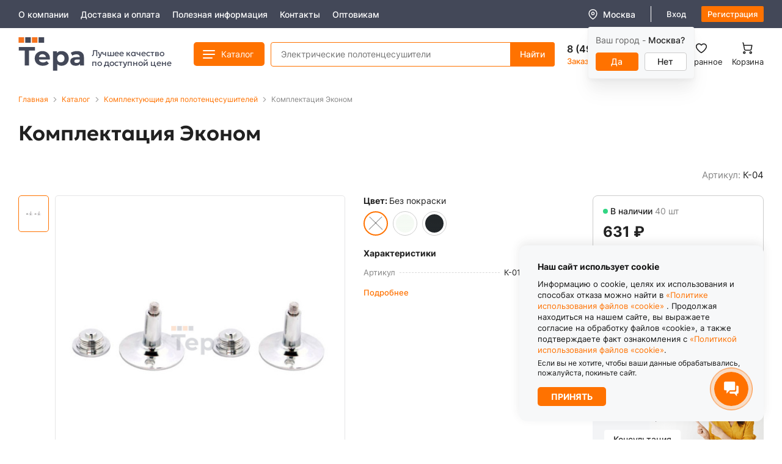

--- FILE ---
content_type: text/html; charset=utf-8
request_url: https://tera-market.ru/catalog/komplektuyushchie/komplektatsiya-ekonom/
body_size: 20826
content:
<!DOCTYPE html>
<html lang="ru">
	<head>
		<meta http-equiv="X-UA-Compatible" content="IE=edge" />
		<meta name="viewport" content="width=device-width initial-scale=1">
		<title>Комплектация Эконом – купить в Москве | ТЕРА</title>
		<meta name="description" content="Комплектация Эконом купить в Москве от производителя ТЕРА – цены, характеристики, помощь в подборе, доставка." />
<meta name="robots" content="index, follow" />
				<script data-skip-moving="true">(function(w, d, n) {var cl = "bx-core";var ht = d.documentElement;var htc = ht ? ht.className : undefined;if (htc === undefined || htc.indexOf(cl) !== -1){return;}var ua = n.userAgent;if (/(iPad;)|(iPhone;)/i.test(ua)){cl += " bx-ios";}else if (/Windows/i.test(ua)){cl += ' bx-win';}else if (/Macintosh/i.test(ua)){cl += " bx-mac";}else if (/Linux/i.test(ua) && !/Android/i.test(ua)){cl += " bx-linux";}else if (/Android/i.test(ua)){cl += " bx-android";}cl += (/(ipad|iphone|android|mobile|touch)/i.test(ua) ? " bx-touch" : " bx-no-touch");cl += w.devicePixelRatio && w.devicePixelRatio >= 2? " bx-retina": " bx-no-retina";if (/AppleWebKit/.test(ua)){cl += " bx-chrome";}else if (/Opera/.test(ua)){cl += " bx-opera";}else if (/Firefox/.test(ua)){cl += " bx-firefox";}ht.className = htc ? htc + " " + cl : cl;})(window, document, navigator);</script>


<link href="/bitrix/cache/css/s1/80bit/template_e1496b31d023a89ca995624d578fcb02/template_e1496b31d023a89ca995624d578fcb02_v1.css?1768201334323354" type="text/css"  data-template-style="true" rel="stylesheet" />







		<link rel="shortcut icon" type="image/x-icon" href="/bitrix/templates/80bit/favicon/favicon.ico" />
		<link rel="apple-touch-icon" sizes="180x180" href="/bitrix/templates/80bit/favicon/apple-touch-icon.png">
		<link rel="icon" type="image/png" sizes="120x120" href="/bitrix/templates/80bit/favicon/favicon-120x120.png">
		<link rel="icon" type="image/png" sizes="32x32" href="/bitrix/templates/80bit/favicon/favicon-32x32.png">
		<link rel="icon" type="image/png" sizes="16x16" href="/bitrix/templates/80bit/favicon/favicon-16x16.png">
		<link rel="manifest" href="/bitrix/templates/80bit/favicon/site.webmanifest">
		<link rel="mask-icon" href="/bitrix/templates/80bit/favicon/safari-pinned-tab.svg" color="#ff7200">
		<meta name="msapplication-TileColor" content="#ff7200">
		<meta name="theme-color" content="#FF7200"> 
																						        			<script data-skip-moving="true" src="https://api-maps.yandex.ru/2.1/?lang=ru_RU&apikey=05941358-93f1-4081-a5ed-49118f5dfa90"></script>
			<!-- Yandex.Metrika counter -->
<script data-skip-moving="true">
   (function(m,e,t,r,i,k,a){m[i]=m[i]||function(){(m[i].a=m[i].a||[]).push(arguments)};
   m[i].l=1*new Date();
   for (var j = 0; j < document.scripts.length; j++) {if (document.scripts[j].src === r) { return; }}
   k=e.createElement(t),a=e.getElementsByTagName(t)[0],k.async=1,k.src=r,a.parentNode.insertBefore(k,a)})
   (window, document, "script", "https://mc.yandex.ru/metrika/tag.js", "ym");

   ym(53246089, "init", {
clickmap:true,
        trackLinks:true,
        accurateTrackBounce:true,
        webvisor:true,
        ecommerce:"dataLayer"
   });
</script>
<!-- /Yandex.Metrika counter --> 
			<script data-skip-moving="true">
				window.dataLayer = window.dataLayer || [];
			</script>
		    </head> 
	<body>
		<div id="panel"></div>
					<!-- Yandex.Metrika counter -->
<noscript><div><img src="https://mc.yandex.ru/watch/53246089" style="position:absolute; left:-9999px;" alt="" /></div></noscript>
<!-- /Yandex.Metrika counter -->		        		<div class="page" id="page">
			<div class="page__top">
				<div class="top">
					<div class="container"> 
						<div class="top__wrapper"> 
							<div class="top__leftside"> 
										<div class="top__list"> 
					<div class="top__box"> 
				<a class="top__link " href="/o-kompanii/">О компании</a>
			</div>
					<div class="top__box"> 
				<a class="top__link " href="/dostavka-i-oplata/">Доставка и оплата</a>
			</div>
					<div class="top__box"> 
				<a class="top__link " href="/poleznaya-informatsiya/">Полезная информация</a>
			</div>
					<div class="top__box"> 
				<a class="top__link " href="/kontakty/">Контакты</a>
			</div>
					<div class="top__box"> 
				<a class="top__link " href="/opt/">Оптовикам</a>
			</div>
			</div>
							</div>
							<div class="top__rightside"> 
								<div class="top__city">Москва</div>
								<div class="city city--active">
																		<div class="city__question">Ваш город - <b>Москва?</b></div>
									<div class="city__answers"> 
										<div class="city__answer">Да</div>
										<a class="city__answer" data-fancybox data-animation-duration data-src="#cities">Нет</a>
									</div>
								</div>
								
																	<div class="top__right">
										<a class="top__login" href="/auth/">Вход</a>
										<a class="top__registration" href="/registration/">Регистрация</a>
									</div>
															</div>
						</div>
					</div>
				</div>
				
				
				<div class="header">
					<div class="container"> 
						<div class="header__wrapper">
							<div class="hamburger"> 
								<div class="header__hamburger">
									<span></span>
									<span></span>
									<span></span>
								</div>
							</div>
							<a class="header__logo" href="/">
								<img class="header__img" src="/bitrix/templates/80bit/images/logo.svg" alt="Интернет магазин ТЭРА - Москва" title="Интернет магазин ТЭРА - Москва">
								<div class="header__text">
									Лучшее качество<br> по доступной цене								</div>
							</a>
							<div class="header__center"> 
								<div class="header__catalog"> 
									<div class="header__catalog__left">
										<span></span>
										<span></span>
										<span></span>
									</div>
									<div class="header__catalog__name">Каталог</div>
								</div>
								
								<form class="header__form metrika--search" action="/search/">
									<input class="header__input header__input--search" type="text" name="q" placeholder="Электрические полотенцесушители">
									<input class="header__search" type="submit" value="Найти">
									<div class="header__form__result"></div>
								</form>
								
								<div class="header__contacts"> 
																			<a class="header__phone metrika--phone" href="tel:88005501138">8 (800) 550-11-38</a>
																		<a class="header__button" data-options='{"touch" : false}' data-fancybox="" data-src="#modalFos">
										Заказать звонок
									</a>
								</div>
							</div>
							
							<div class="header__rightside"> 
								<a class="header__tools header__tools--favorite" href="/izbrannoe/">
									<svg viewBox="0 0 21 20" fill="none" xmlns="http://www.w3.org/2000/svg">
										<path d="M17.867 3.842a4.583 4.583 0 0 0-6.484 0l-.883.883-.883-.883A4.584 4.584 0 0 0 1.79 7.083c0 2.64 1.626 4.584 4.126 7.084 2.5 2.5 4.583 3.525 4.583 3.525s3.08-1.97 4.583-3.525c1.39-1.439 2.984-3.413 3.778-5.33a4.583 4.583 0 0 0-.994-4.995Z" stroke="#212121" stroke-width="1.667" stroke-linecap="round" stroke-linejoin="round"></path>
									</svg>
									<div class="header__name">Избранное</div>
									<div class="header__current">
																					<span class="display--none">0</span>
																			</div>
								</a>
								<a class="header__tools header__tools--basket" href="/basket/"> 
									<svg viewBox="0 0 21 20" fill="none" xmlns="http://www.w3.org/2000/svg">
										<path d="M4.5 19a1.5 1.5 0 1 0 0-3 1.5 1.5 0 0 0 0 3Z" stroke="#212121" stroke-width="1.667" stroke-linecap="round" stroke-linejoin="round"></path>
										<path d="M15.5 19a1.5 1.5 0 1 0 0-3 1.5 1.5 0 0 0 0 3Z" stroke="#212121" stroke-width="1.667" stroke-linecap="round" stroke-linejoin="round"></path>
										<path d="M2 .833h.667L4.9 11.992a1.667 1.667 0 0 0 1.667 1.341h8.1a1.667 1.667 0 0 0 1.666-1.341L17.667 5H3.5" stroke="#212121" stroke-width="1.667" stroke-linecap="round" stroke-linejoin="round"></path>
									</svg>
									<div class="header__name">Корзина</div>
									<div class="header__current">
																					<span class="display--none">0</span>
																			</div>
								</a>
								
								<div class="header__finding"></div>
								<form class="header__form header__form--mobile metrika--search" action="/search/">
									<input class="header__input header__input--search" name="q" type="text" placeholder="Электрические полотенцесушители">
									<input class="header__search" type="submit" value="Найти">
									<div class="header__form__result"></div>
								</form>
							</div>
						</div>
					</div>
				</div>
				
								
					
				
									<div class="content">
												  <div class="container"> 
													<div class="content__wrapper"> 
																	<div class="bread"><div class="bread__list"><div class="bread__box"><a class="bread__link" href="/" >Главная</a></div><div class="bread__box"><svg viewBox="0 0 14 14" fill="none" xmlns="http://www.w3.org/2000/svg">
												<path d="M5.25 3.5 8.75 7l-3.5 3.5" stroke-width="1.167" stroke-linecap="round" stroke-linejoin="round"></path>
											</svg></div><div class="bread__box"><a class="bread__link" href="/catalog/" >Каталог</a></div><div class="bread__box"><svg viewBox="0 0 14 14" fill="none" xmlns="http://www.w3.org/2000/svg">
												<path d="M5.25 3.5 8.75 7l-3.5 3.5" stroke-width="1.167" stroke-linecap="round" stroke-linejoin="round"></path>
											</svg></div><div class="bread__box"><a class="bread__link" href="/catalog/komplektuyushchie/" >Комплектующие для полотенцесушителей</a></div><div class="bread__box"><svg viewBox="0 0 14 14" fill="none" xmlns="http://www.w3.org/2000/svg">
												<path d="M5.25 3.5 8.75 7l-3.5 3.5" stroke-width="1.167" stroke-linecap="round" stroke-linejoin="round"></path>
											</svg></div><div class="bread__box">Комплектация Эконом</div></div></div><script type="application/ld+json">{"@context": "http://schema.org","@type": "BreadcrumbList","itemListElement": [{"@type": "ListItem", "position": 1,"name": "Главная","item": "https://tera-market.ru/"},{"@type": "ListItem", "position": 2,"name": "Каталог","item": "https://tera-market.ru/catalog/"},{"@type": "ListItem", "position": 3,"name": "Комплектующие для полотенцесушителей","item": "https://tera-market.ru/catalog/komplektuyushchie/"},{"@type": "ListItem", "position": 4,"name": "Комплектация Эконом","item": "https://tera-market.ru/catalog/komplektuyushchie/komplektatsiya-ekonom/"}]}</script>									<h1>Комплектация Эконом</h1>
													

<div class="card" data-id="2789"> 
			<div class="card__line"> 
			<div class="card__lefted">
							</div>
			
			<div class="card__righted"> 
									<div class="card__article">Артикул: <span>К-04</span></div>
							</div>
			
		</div>
		<div class="card__main"> 
		<div class="card__lefting">
			<div class="card__block"> 
				<div class="card__leftside"> 
					<div class="load">
						<div class="circleOpacity">
							<div class="circleone"></div>
							<div class="circletwo"></div>
						</div>
					</div>
																	<div class="card__left">
							<div class="card__ajax">
																<div class="card__window"> 
									<div class="card__carousel" id="thumbs">
																																<div class="card__box ">
												<img class="card__img" src="/upload/resize_cache/iblock/c06/100_140_1/c0654b2ca3243b74a0d74b0ebddb7769.jpg" alt="Комплектация Эконом - превью фото 1" title="Комплектация Эконом - превью фото 1">
											</div>
																			</div>
								</div>
							</div>
						</div>
						<div class="card__right">
							<div class="card__ajax__photo">
																<div class="card__list" id="big">
																													<a class="card__item " data-fancybox="" data-src="/upload/resize_cache/iblock/c06/600_300_1c1ff278d97dfc5a4544ff6dba2e2722f/c0654b2ca3243b74a0d74b0ebddb7769.jpg">
											<img class="card__images" src="/upload/resize_cache/iblock/c06/500_620_1c1ff278d97dfc5a4544ff6dba2e2722f/c0654b2ca3243b74a0d74b0ebddb7769.jpg" alt="Комплектация Эконом - фото 1" title="Комплектация Эконом - фото 1">
										</a>
																	</div>
							</div>
						</div>
									</div>
				
				<div class="card__rightside">
					<div class="card__rightside__block">
													
																					
														
															<div class="card__case"> 
									<div class="card__name">Цвет: <span class="color_name"></span></div>
									<div class="card__roster"> 
																																<div class="card__material card__param--variant card__material--active" data-prop="COLOR_REF" data-value="oYdYye0D">
												<img class="card__icon" src="/upload/resize_cache/uf/f4f/40_38_2/f4f47925823d3f508bb3e82fa07e56a2.png" alt="Без покраски" title="Без покраски">
											</div>
																																<div class="card__material card__param--variant " data-prop="COLOR_REF" data-value="alAH2G1l">
												<img class="card__icon" src="/upload/resize_cache/uf/ef9/40_38_2/ef9c0cabdcb62aee8913182c546fa72b.png" alt="Белый RAL 9016" title="Белый RAL 9016">
											</div>
																																<div class="card__material card__param--variant " data-prop="COLOR_REF" data-value="RjqUVMRC">
												<img class="card__icon" src="/upload/resize_cache/uf/5dc/40_38_2/5dca7050b095e27de6c70e7f75ffb429.png" alt="Матовый RAL 9005" title="Матовый RAL 9005">
											</div>
																			</div>
								</div>
														
															<div class="card__case"> 
									<div class="card__name">Характеристики</div>
									<div class="card__params"> 
										
												<div class="card__boxing">
													<div class="card__param__name">Артикул</div>
													<div class="card__param__line"> </div>
													<div class="card__param__value">К-01</div>
												</div>

																														</div>
									<a class="card__param__all" data-href="#params">Подробнее</a>
								</div>
																		</div>
				</div>
			</div>
			
			<div class="card__botside"> 
				<div class="sidebar__block">
					<div class="sidebar__block__ajax">
													<div class="sidebar__avalible product__avalible">В наличии <span>40 шт</span></div>
												
												<div class="sidebar__price">631 ₽</div>
												<div class="sidebar__delivers"> 
							<div class="sidebar__delivery">Доставка</div>
							<div class="sidebar__delivery sidebar__delivery--active">Бесплатно при сумме заказа от 3500 рублей</div>
						</div>
													<a class="sidebar__button product__add--buy" data-id="3322">В корзину</a>
											</div>
				</div>
				<div class="sidebar__asq">
					<div class="sidebar__topic">Есть вопросы?</div>
					<div class="sidebar__desc">Проконсультируйтесь у нашего специалиста</div>
					<a class="sidebar__consult" data-options='{"touch" : false}' data-fancybox="" data-src="#modalFos">Консультация</a>
				</div>
			</div>
			
			<div class="anchors">
				<div class="anchors__list"> 
											<div class="anchors__box"><a class="anchors__link" data-href="#desc">Описание</a></div>
																<div class="anchors__box"><a class="anchors__link" data-href="#params">Характеристики</a></div>
										
															<div class="anchors__box">
						<a class="anchors__link" data-href="#reviews">Отзывы </a>
					</div>
					
					
				</div>
			</div>
			
		
							<div class="description sections" id="desc">
					<div class="description__name">Описание</div>
					<div class="description__content"> 
						<p>
	 Комплектация "Эконом" - самый бюджетный вариант комплектации из всех предложенных ранее. Экономьте вместе с нами с удовольствием!
</p>					</div>
				</div>
						
							<div class="params sections" id="params">
					<div class="params__list">
						<div class="params__case">  
							<div class="params__topic">Характеристики</div>
							<div class="params__roster"> 
								
										<div class="params__box">
											<div class="params__name">Артикул</div>
											<div class="params__line"> </div>
											<div class="params__value">К-01</div>
										</div>
								
															</div>
						</div>
					</div>
				</div>
						
			<div class="reviews__block" id="reviews"> 
									<div class="reviews__leftside"> 
						<div class="reviews__top">Здесь пока нет отзывов, но ваш может стать первым.</div>
						<a class="reviews__button" data-product="2789" data-options='{"touch" : false}' data-fancybox="" data-src="#modalReviews">Написать отзыв</a>
					</div>
							</div>
		</div>
		
		<div class="card__righting">
			<div class="sidebar">
				<div class="sidebar__wrapp">
					<div class="sidebar__block">
						<div class="sidebar__block__wrapper">
															<div class="sidebar__avalible product__avalible">В наличии <span>40 шт</span></div>
																												<div class="sidebar__price">631 ₽</div>
														<div class="sidebar__delivers"> 
								<div class="sidebar__delivery">Доставка</div>
								<div class="sidebar__delivery sidebar__delivery--active">Бесплатно при сумме заказа от 3500 рублей</div>
							</div>
							
															<a class="sidebar__button product__add--buy" data-id="3322">В корзину</a>
													</div>
					</div>
					<div class="sidebar__case"> 
                        <div class="sidebar__name">Дополнительно</div>
                        <div class="sidebar__guarantee">Гарантия: 1 год</div>
					</div>
					<div class="sidebar__asq">
                        <div class="sidebar__topic">Есть вопросы?</div>
                        <div class="sidebar__desc">Проконсультируйтесь у нашего специалиста</div>
						<a class="sidebar__consult" data-options='{"touch" : false}' data-fancybox="" data-src="#modalFos">Консультация</a>
					</div>
				</div>
				
			<div class="catalog__banner"  style="background-image:url(/upload/iblock/7bf/d4skn0u1y9ik6d4usp7pv12e3pr4js7d.png);">
			<div class="catalog__banner_wrapper">
				<div class="catalog__banner__name">Новинка! Серия Гротекс</div>
									<div class="catalog__banner__desc">Полотенцесушитель электрический имеет вытянутую форму, что позволяет легко его разместить даже в небольшом пространстве.</div>
													<a class="button" href="/new/">Хочу Себе!</a>
							</div>
		</div> 
			<div class="catalog__banner"  style="background-image:url(/upload/iblock/336/1u2cmhppc5duprryugs0i2bf9tae119n.png);">
			<div class="catalog__banner_wrapper">
				<div class="catalog__banner__name">МЕГА РАСПРОДАЖА</div>
									<div class="catalog__banner__desc">Успей приобрести полотенцесушитель по выгодной цене</div>
													<a class="button" href="/catalog/rasprodazha/mega-rasprodazha/">Купить</a>
							</div>
		</div> 
			<div class="catalog__banner"  style="background-image:url(/upload/iblock/6b9/olgosqzmwdff5s15resov1xgtw0wau2k.png);">
			<div class="catalog__banner_wrapper">
				<div class="catalog__banner__name">Скидка 30%</div>
									<div class="catalog__banner__desc">На&nbsp;&nbsp;F-образный электрический полотенцесушитель</div>
													<a class="button" href="/catalog/elektricheskie-polotentsesushiteli/elektricheskiy-polotentsesushitel-f-obraznyy/">Купить</a>
							</div>
		</div> 
	 			</div>
		</div>
	</div>
</div>







<script type="application/ld+json">
{
	"@context": "https://schema.org",
	"@type": "Product",
	"name": "Комплектация Эконом",
	"description": "Комплектация Эконом купить в Москве от производителя ТЕРА – цены, характеристики, помощь в подборе, доставка.",
	"url": "https://tera-market.ru/catalog/komplektuyushchie/komplektatsiya-ekonom/",
	"image":[
									"https://tera-market.ru/upload/iblock/c06/c0654b2ca3243b74a0d74b0ebddb7769.jpg"
						],
	"offers": {
		"@type": "Offer",
					"availability": "https://schema.org/InStock",
				"price": "631.00",
		"priceCurrency": "RUB",
		"url": "https://tera-market.ru/catalog/komplektuyushchie/komplektatsiya-ekonom/"
	},
		"brand": {
		 "@type": "Brand",
		 "name": "Тера"
	}
}
</script>											</div>
										  </div>
									</div>
					
				
				
				
			
	</div>
	<div class="page__bot">		
		<div class="footer">
			<div class="container"> 
				<div class="footer__wrapper"> 
					<div class="footer__topside">
						<div class="footer__left"> 
							<a class="footer__logo" href="/">
								<img class="footer__img" src="/bitrix/templates/80bit/images/logo.svg" alt="Интернет магазин ТЭРА - Москва" title="Интернет магазин ТЭРА - Москва">
								<div class="footer__text">
									Лучшее качество<br> по доступной цене								</div>
							</a>
						</div>
						<div class="footer__right"> 
															<div class="footer__column">
									<a class="footer__topic " href="/catalog/">Каталог</a>
									<div class="footer__list">
																					<div class="footer__box">
												<a class="footer__link " href="/catalog/elektricheskie-polotentsesushiteli/">Электрические</a>
											</div>
																					<div class="footer__box">
												<a class="footer__link " href="/catalog/vodyanye-polotentsesushiteli/">Водяные</a>
											</div>
																					<div class="footer__box">
												<a class="footer__link " href="/catalog/rasprodazha/">Распродажа</a>
											</div>
																			</div>
								</div>
								
									<div class="footer__column"> 
					<div class="footer__topic">Покупателям</div>
				<div class="footer__list">
							<div class="footer__box"> 
					<a class="footer__link " href="/o-kompanii/"> О компании</a>
				</div>
							<div class="footer__box"> 
					<a class="footer__link " href="/optovikam/">Партнерам</a>
				</div>
							<div class="footer__box"> 
					<a class="footer__link " href="/dostavka-i-oplata/">Доставка и оплата</a>
				</div>
							<div class="footer__box"> 
					<a class="footer__link " href="/dokumentatsiya/">Документация</a>
				</div>
							<div class="footer__box"> 
					<a class="footer__link " href="/kontakty/">Контакты</a>
				</div>
					</div>
	</div>
									<div class="footer__column"> 
					<div class="footer__topic">Полезная информация</div>
				<div class="footer__list">
							<div class="footer__box"> 
					<a class="footer__link " href="/news/">Новости</a>
				</div>
							<div class="footer__box"> 
					<a class="footer__link " href="/poleznaya-informatsiya/">Статьи</a>
				</div>
							<div class="footer__box"> 
					<a class="footer__link " href="/vopros-otvet/">Вопрос-ответ</a>
				</div>
							<div class="footer__box"> 
					<a class="footer__link " href="/garantiya/"> Гарантийные обязательства. Паспорт изделия.</a>
				</div>
					</div>
	</div>
							<div class="footer__column footer__column--right">
								<div class="footer__topic">Контакты</div>
																	<div class="footer__contact">
																					<a class="footer__phone metrika--phone" href="tel:88005501138">8 (800) 550-11-38</a>
																							<div class="footer__phone__name">Звонок бесплатный</div>
																																										<div class="footer__phone__time">
																																							пн-пт с&nbsp;8.00&nbsp;до&nbsp;17.00																																				</div>
																			</div>
									
																	<div class="footer__socials">
																					<a class="footer__social metrika--social" href="https://vk.com/tera_su"  rel="nofollow" target="_blank">
												<svg width="512" height="299" viewBox="0 0 512 299" fill="none" xmlns="http://www.w3.org/2000/svg">
<path d="M424.853 171.264C416.576 160.811 418.944 156.16 424.853 146.816C424.96 146.709 493.291 52.288 500.331 20.2667L500.373 20.2453C503.872 8.576 500.373 0 483.456 0H427.477C413.227 0 406.656 7.36 403.136 15.5947C403.136 15.5947 374.635 83.8187 334.315 128.043C321.301 140.821 315.285 144.917 308.181 144.917C304.683 144.917 299.243 140.821 299.243 129.152V20.2453C299.243 6.25066 295.253 0 283.456 0H195.435C186.496 0 181.184 6.528 181.184 12.608C181.184 25.8773 201.344 28.928 203.435 66.2613V147.264C203.435 165.013 200.213 168.277 193.067 168.277C174.037 168.277 127.851 99.776 100.48 21.376C94.9547 6.16533 89.5573 0.0213318 75.2 0.0213318H19.2C3.22133 0.0213318 0 7.38133 0 15.616C0 30.1653 19.0293 102.507 88.4907 198.08C134.784 263.317 199.979 298.667 259.285 298.667C294.933 298.667 299.285 290.816 299.285 277.312C299.285 214.976 296.064 209.088 313.92 209.088C322.197 209.088 336.448 213.184 369.728 244.651C407.765 281.963 414.016 298.667 435.307 298.667H491.285C507.243 298.667 515.328 290.816 510.677 275.328C500.032 242.752 428.096 175.744 424.853 171.264Z" fill="black"/>
</svg>											</a>
																					<a class="footer__social metrika--social" href="https://ok.ru/group/55161164070941"  rel="nofollow" target="_blank">
												<svg width="320" height="513" viewBox="0 0 320 513" fill="none" xmlns="http://www.w3.org/2000/svg">
<path d="M4.71416 274.795C-8.36317 300.502 6.48483 312.79 40.3622 333.782C69.1622 351.574 108.949 358.08 134.506 360.683L33.7915 457.558C4.47949 485.654 51.6688 530.731 80.9595 503.232L160.255 426.752C190.613 455.958 219.711 483.947 239.552 503.339C268.864 530.944 316.031 486.251 287.039 457.664C284.863 455.595 179.583 354.603 186.005 360.79C211.882 358.187 251.072 351.296 279.53 333.888L279.509 333.867C313.386 312.768 328.234 300.502 315.349 274.795C307.562 260.203 286.57 248 258.623 269.099C258.623 269.099 220.885 298.006 160.021 298.006C99.1355 298.006 61.4182 269.099 61.4182 269.099C33.4928 247.894 12.4155 260.203 4.71416 274.795Z" fill="black"/>
<path d="M159.978 259.029C234.176 259.029 294.762 201.045 294.762 129.664C294.762 57.984 234.176 0 159.978 0C85.7595 0 25.1729 57.984 25.1729 129.664C25.1729 201.045 85.7595 259.029 159.978 259.029ZM159.978 65.6853C196.437 65.6853 226.176 94.2933 226.176 129.664C226.176 164.736 196.437 193.344 159.978 193.344C123.52 193.344 93.7809 164.736 93.7809 129.664C93.7595 94.272 123.498 65.6853 159.978 65.6853Z" fill="black"/>
</svg>
											</a>
																					<a class="footer__social metrika--social" href="https://rutube.ru/channel/31537081/"  rel="nofollow" target="_blank">
												<svg width="83" height="90" viewBox="0 0 83 90" fill="none" xmlns="http://www.w3.org/2000/svg">
<g >
<path d="M63.3041 53.5051C69.7861 48.2761 73.9461 41.1221 73.9461 32.1421V28.2361C73.9461 12.4671 61.1641 0.881055 45.4031 0.881055L0.328125 0.706055L0.355125 89.1901L21.6451 89.3581V59.3251H43.5281L57.7931 89.3581H82.7101L63.3041 53.5051ZM52.1911 31.0691C52.1911 37.3481 47.0991 40.9121 40.8201 40.9121H21.6461V19.6631H40.8201C47.0991 19.6631 52.1911 24.0741 52.1911 30.3551V31.0691Z" fill="black"/>
</g>
<defs>
<clipPath >
<rect width="83" height="90" fill="white"/>
</clipPath>
</defs>
</svg>
											</a>
																			</div> 
															</div>
						</div>
					</div>
					<div class="footer__botside">
						<div class="footer__lefts">
							© Производство и продажа полотенцесушителей для ванной<br />
							2003-2026 ТЭРА. Все права защищены.
						</div>
						<div class="footer__rights">
							
		<div class="menu__policy">
					
			<a class="policy__link " href="/policy/">Политика обработки персональных данных</a>
		
					
			<a class="policy__link " href="/cookies/">Политика использования файлов «cookie»</a>
		
			</div>
						</div>
					</div>
				</div>
			</div>
		</div>
	</div>
</div>




<a class="basket_popup" id="addBasket" href="/basket/">

</a>

<div class="mobile" id="mobile--menu">
	<div class="mobile__top">
		<div class="header__hamburger">
			<span></span>
			<span></span>
			<span></span>
		</div>
				<div class="top__city" data-options='{"touch" : false}' data-fancybox="" data-src="#cities">Москва</div>
	</div>

		<div class="mobile__catalog__menu">
		<div class="mobile__catalog__back mobile__catalog__back--menu">
			<div class="back">Назад</div>
		</div>
		<div class="catalog__menu__list">
							<a class="mobile__catalog__link mobile__catalog__link--drop  "  data-id="#mobilec__menu40">Электрические полотенцесушители</a>
							<a class="mobile__catalog__link mobile__catalog__link--drop  "  data-id="#mobilec__menu39">Водяные полотенцесушители</a>
							<a class="mobile__catalog__link mobile__catalog__link--no  " href="/catalog/komplekty-podklyucheniya/" data-id="#mobilec__menu112">Комплекты подключения</a>
							<a class="mobile__catalog__link mobile__catalog__link--drop  "  data-id="#mobilec__menu42">Комплектующие</a>
							<a class="mobile__catalog__link mobile__catalog__link--no  " href="/catalog/polka-dlya-polotentsesushiteley/" data-id="#mobilec__menu41">Полка для полотенцесушителей</a>
							<a class="mobile__catalog__link mobile__catalog__link--no  " href="/catalog/polotentsederzhateli/" data-id="#mobilec__menu43">Полотенцедержатели</a>
							<a class="mobile__catalog__link mobile__catalog__link--drop  "  data-id="#mobilec__menu124">Распродажа</a>
							<a class="mobile__catalog__link mobile__catalog__link--no  " href="/catalog/veshalki/" data-id="#mobilec__menu141">Вешалки</a>
							<a class="mobile__catalog__link mobile__catalog__link--no  " href="/catalog/obuvnitsa/" data-id="#mobilec__menu133">Обувница</a>
					</div>
	</div>

						<div class="catalog__menu__block" id="mobilec__menu40">
				<div class="mobile__catalog__back mobile__catalog__back--catalog">
					<div class="back">Каталог</div>
				</div>
				<div class="mobile__catalog__title">Электрические полотенцесушители</div>
				
	<div class="catalog__menu__list">
					<a class="mobile__catalog__link mobile__catalog__link--no " href="/catalog/elektricheskie-polotentsesushiteli/s-nagrevatelnym-kabelem/">С нагревательным кабелем</a>
					<a class="mobile__catalog__link mobile__catalog__link--no " href="/catalog/elektricheskie-polotentsesushiteli/s-regulyatorom-temperatury/">С регулятором температуры</a>
					<a class="mobile__catalog__link mobile__catalog__link--no " href="/catalog/elektricheskie-polotentsesushiteli/ckrytoe-podklyuchenie/">Cкрытое подключение</a>
					<a class="mobile__catalog__link mobile__catalog__link--no " href="/catalog/elektricheskie-polotentsesushiteli/bogema/">Богема</a>
					<a class="mobile__catalog__link mobile__catalog__link--no " href="/catalog/elektricheskie-polotentsesushiteli/viktoriya/">Виктория</a>
					<a class="mobile__catalog__link mobile__catalog__link--no " href="/catalog/elektricheskie-polotentsesushiteli/iz-nerzhaveyushchey-stali/">Из нержавеющей стали</a>
					<a class="mobile__catalog__link mobile__catalog__link--no " href="/catalog/elektricheskie-polotentsesushiteli/lyuks/">Люкс</a>
					<a class="mobile__catalog__link mobile__catalog__link--no " href="/catalog/elektricheskie-polotentsesushiteli/povorotnyy/">Поворотный</a>
					<a class="mobile__catalog__link mobile__catalog__link--no " href="/catalog/elektricheskie-polotentsesushiteli/s-greyushchim-kabelem/">С греющим кабелем</a>
					<a class="mobile__catalog__link mobile__catalog__link--no " href="/catalog/elektricheskie-polotentsesushiteli/s-polkoy/">С полкой</a>
					<a class="mobile__catalog__link mobile__catalog__link--no " href="/catalog/elektricheskie-polotentsesushiteli/s-termoregulyatorom/">С терморегулятором</a>
					<a class="mobile__catalog__link mobile__catalog__link--no " href="/catalog/elektricheskie-polotentsesushiteli/s-tenom/">С ТЭНом</a>
					<a class="mobile__catalog__link mobile__catalog__link--no " href="/catalog/elektricheskie-polotentsesushiteli/tera/">Тера</a>
			</div>
			</div>
								<div class="catalog__menu__block" id="mobilec__menu39">
				<div class="mobile__catalog__back mobile__catalog__back--catalog">
					<div class="back">Каталог</div>
				</div>
				<div class="mobile__catalog__title">Водяные полотенцесушители</div>
				
	<div class="catalog__menu__list">
					<a class="mobile__catalog__link mobile__catalog__link--no " href="/catalog/vodyanye-polotentsesushiteli/s-universalnym-podklyucheniem/">C универсальным подключением</a>
					<a class="mobile__catalog__link mobile__catalog__link--no " href="/catalog/vodyanye-polotentsesushiteli/bez-polki/">Без полки</a>
					<a class="mobile__catalog__link mobile__catalog__link--no " href="/catalog/vodyanye-polotentsesushiteli/bogema/">Богема</a>
					<a class="mobile__catalog__link mobile__catalog__link--no " href="/catalog/vodyanye-polotentsesushiteli/bolshie/">Большие</a>
					<a class="mobile__catalog__link mobile__catalog__link--no " href="/catalog/vodyanye-polotentsesushiteli/vertikalnye/">Вертикальные</a>
					<a class="mobile__catalog__link mobile__catalog__link--no " href="/catalog/vodyanye-polotentsesushiteli/viktoriya/">Виктория</a>
					<a class="mobile__catalog__link mobile__catalog__link--no " href="/catalog/vodyanye-polotentsesushiteli/volna/">Волна</a>
					<a class="mobile__catalog__link mobile__catalog__link--no " href="/catalog/vodyanye-polotentsesushiteli/gorizontalnye/">Горизонтальные</a>
					<a class="mobile__catalog__link mobile__catalog__link--no " href="/catalog/vodyanye-polotentsesushiteli/iz-nerzhaveyushchey-stali/">Из нержавеющей стали</a>
					<a class="mobile__catalog__link mobile__catalog__link--no " href="/catalog/vodyanye-polotentsesushiteli/kvadratnyy/">Квадратный</a>
					<a class="mobile__catalog__link mobile__catalog__link--no " href="/catalog/vodyanye-polotentsesushiteli/klassika/">Классика</a>
					<a class="mobile__catalog__link mobile__catalog__link--no " href="/catalog/vodyanye-polotentsesushiteli/lesenka/">Лесенка</a>
					<a class="mobile__catalog__link mobile__catalog__link--no " href="/catalog/vodyanye-polotentsesushiteli/liana/">Лиана</a>
					<a class="mobile__catalog__link mobile__catalog__link--no " href="/catalog/vodyanye-polotentsesushiteli/lider/">Лидер</a>
					<a class="mobile__catalog__link mobile__catalog__link--no " href="/catalog/vodyanye-polotentsesushiteli/m-obraznye/">М-образные</a>
					<a class="mobile__catalog__link mobile__catalog__link--no " href="/catalog/vodyanye-polotentsesushiteli/malenkie/">Маленькие</a>
					<a class="mobile__catalog__link mobile__catalog__link--no " href="/catalog/vodyanye-polotentsesushiteli/p-obraznye/">П-образные</a>
					<a class="mobile__catalog__link mobile__catalog__link--no " href="/catalog/vodyanye-polotentsesushiteli/povorotnye/">Поворотные</a>
					<a class="mobile__catalog__link mobile__catalog__link--no " href="/catalog/vodyanye-polotentsesushiteli/s-bokovym-podklyucheniem/">С боковым подключением</a>
					<a class="mobile__catalog__link mobile__catalog__link--no " href="/catalog/vodyanye-polotentsesushiteli/s-nizhnim-podklyucheniem/">С нижним подключением</a>
					<a class="mobile__catalog__link mobile__catalog__link--no " href="/catalog/vodyanye-polotentsesushiteli/s-polkoy/">С полкой</a>
					<a class="mobile__catalog__link mobile__catalog__link--no " href="/catalog/vodyanye-polotentsesushiteli/uglovye/">Угловые</a>
					<a class="mobile__catalog__link mobile__catalog__link--no " href="/catalog/vodyanye-polotentsesushiteli/uzkie/">Узкие</a>
					<a class="mobile__catalog__link mobile__catalog__link--no " href="/catalog/vodyanye-polotentsesushiteli/fokstrot/">Фокстрот</a>
			</div>
			</div>
											<div class="catalog__menu__block" id="mobilec__menu42">
				<div class="mobile__catalog__back mobile__catalog__back--catalog">
					<div class="back">Каталог</div>
				</div>
				<div class="mobile__catalog__title">Комплектующие</div>
				
	<div class="catalog__menu__list">
					<a class="mobile__catalog__link mobile__catalog__link--no " href="/catalog/komplektuyushchie/gayka/">Гайка</a>
					<a class="mobile__catalog__link mobile__catalog__link--no " href="/catalog/komplektuyushchie/derzhatel/">Держатель</a>
					<a class="mobile__catalog__link mobile__catalog__link--no " href="/catalog/komplektuyushchie/kreplenie/">Крепление</a>
					<a class="mobile__catalog__link mobile__catalog__link--no " href="/catalog/komplektuyushchie/nakidnaya-gayka/">Накидная гайка</a>
					<a class="mobile__catalog__link mobile__catalog__link--no " href="/catalog/komplektuyushchie/termoregulyator/">Терморегулятор</a>
					<a class="mobile__catalog__link mobile__catalog__link--no " href="/catalog/komplektuyushchie/teny/">ТЭНЫ</a>
					<a class="mobile__catalog__link mobile__catalog__link--no " href="/catalog/komplektuyushchie/ugolok/">Уголок</a>
					<a class="mobile__catalog__link mobile__catalog__link--no " href="/catalog/komplektuyushchie/shtutser/">Штуцер</a>
			</div>
			</div>
														<div class="catalog__menu__block" id="mobilec__menu124">
				<div class="mobile__catalog__back mobile__catalog__back--catalog">
					<div class="back">Каталог</div>
				</div>
				<div class="mobile__catalog__title">Распродажа</div>
				
	<div class="catalog__menu__list">
					<a class="mobile__catalog__link mobile__catalog__link--no " href="/catalog/rasprodazha/mega-rasprodazha/">Мега распродажа</a>
			</div>
			</div>
									

	<div class="mobile__catalog"> 
		<div class="mobile__catalog__left">
			<span></span>
			<span></span>
			<span></span>
		</div>
		<div class="mobile__catalog__name">Каталог</div>
	</div>
	
	<div class="mobile__list">
						<div class="mobile__box"> 
			<a class="mobile__link " href="/o-kompanii/">О компании</a>
		</div>
			<div class="mobile__box"> 
			<a class="mobile__link " href="/dostavka-i-oplata/">Доставка и оплата</a>
		</div>
			<div class="mobile__box"> 
			<a class="mobile__link " href="/poleznaya-informatsiya/">Полезная информация</a>
		</div>
			<div class="mobile__box"> 
			<a class="mobile__link " href="/kontakty/">Контакты</a>
		</div>
			<div class="mobile__box"> 
			<a class="mobile__link " href="/opt/">Оптовикам</a>
		</div>
		</div>
	
			<div class="mobile__contacts">
							<a class="mobile__contact metrika--phone" href="tel:88005501138">8 (800) 550-11-38</a>
									<div class="mobile__contact__name">Звонок бесплатный</div>
														<div class="mobile__contact__time">
																		пн-пт с&nbsp;8.00&nbsp;до&nbsp;17.00															</div>
						<a class="header__button" data-options='{"touch" : false}' data-fancybox="" data-src="#modalFos">Заказать звонок</a>
		</div>
		
	<div class="mobile__list mobile__list--padding">
						<div class="mobile__box"> 
			<a class="mobile__link " href="/news/">Новости</a>
		</div>
			<div class="mobile__box"> 
			<a class="mobile__link " href="/poleznaya-informatsiya/">Статьи</a>
		</div>
			<div class="mobile__box"> 
			<a class="mobile__link " href="/vopros-otvet/">Вопрос-ответ</a>
		</div>
			<div class="mobile__box"> 
			<a class="mobile__link " href="/garantiya/"> Гарантийные обязательства. Паспорт изделия.</a>
		</div>
		</div>
			<div class="mobile__social">
			<div class="mobile__social__name">Тера в соцсетях</div>
			<div class="mobile__social__list">
									<div class="mobile__social__item">
						<a class="mobile__social__link metrika--social" href="https://vk.com/tera_su" rel="nofollow" target="_blank">
							<svg width="512" height="299" viewBox="0 0 512 299" fill="none" xmlns="http://www.w3.org/2000/svg">
<path d="M424.853 171.264C416.576 160.811 418.944 156.16 424.853 146.816C424.96 146.709 493.291 52.288 500.331 20.2667L500.373 20.2453C503.872 8.576 500.373 0 483.456 0H427.477C413.227 0 406.656 7.36 403.136 15.5947C403.136 15.5947 374.635 83.8187 334.315 128.043C321.301 140.821 315.285 144.917 308.181 144.917C304.683 144.917 299.243 140.821 299.243 129.152V20.2453C299.243 6.25066 295.253 0 283.456 0H195.435C186.496 0 181.184 6.528 181.184 12.608C181.184 25.8773 201.344 28.928 203.435 66.2613V147.264C203.435 165.013 200.213 168.277 193.067 168.277C174.037 168.277 127.851 99.776 100.48 21.376C94.9547 6.16533 89.5573 0.0213318 75.2 0.0213318H19.2C3.22133 0.0213318 0 7.38133 0 15.616C0 30.1653 19.0293 102.507 88.4907 198.08C134.784 263.317 199.979 298.667 259.285 298.667C294.933 298.667 299.285 290.816 299.285 277.312C299.285 214.976 296.064 209.088 313.92 209.088C322.197 209.088 336.448 213.184 369.728 244.651C407.765 281.963 414.016 298.667 435.307 298.667H491.285C507.243 298.667 515.328 290.816 510.677 275.328C500.032 242.752 428.096 175.744 424.853 171.264Z" fill="black"/>
</svg>						</a>
					</div>
									<div class="mobile__social__item">
						<a class="mobile__social__link metrika--social" href="https://ok.ru/group/55161164070941" rel="nofollow" target="_blank">
							<svg width="320" height="513" viewBox="0 0 320 513" fill="none" xmlns="http://www.w3.org/2000/svg">
<path d="M4.71416 274.795C-8.36317 300.502 6.48483 312.79 40.3622 333.782C69.1622 351.574 108.949 358.08 134.506 360.683L33.7915 457.558C4.47949 485.654 51.6688 530.731 80.9595 503.232L160.255 426.752C190.613 455.958 219.711 483.947 239.552 503.339C268.864 530.944 316.031 486.251 287.039 457.664C284.863 455.595 179.583 354.603 186.005 360.79C211.882 358.187 251.072 351.296 279.53 333.888L279.509 333.867C313.386 312.768 328.234 300.502 315.349 274.795C307.562 260.203 286.57 248 258.623 269.099C258.623 269.099 220.885 298.006 160.021 298.006C99.1355 298.006 61.4182 269.099 61.4182 269.099C33.4928 247.894 12.4155 260.203 4.71416 274.795Z" fill="black"/>
<path d="M159.978 259.029C234.176 259.029 294.762 201.045 294.762 129.664C294.762 57.984 234.176 0 159.978 0C85.7595 0 25.1729 57.984 25.1729 129.664C25.1729 201.045 85.7595 259.029 159.978 259.029ZM159.978 65.6853C196.437 65.6853 226.176 94.2933 226.176 129.664C226.176 164.736 196.437 193.344 159.978 193.344C123.52 193.344 93.7809 164.736 93.7809 129.664C93.7595 94.272 123.498 65.6853 159.978 65.6853Z" fill="black"/>
</svg>
						</a>
					</div>
									<div class="mobile__social__item">
						<a class="mobile__social__link metrika--social" href="https://rutube.ru/channel/31537081/" rel="nofollow" target="_blank">
							<svg width="83" height="90" viewBox="0 0 83 90" fill="none" xmlns="http://www.w3.org/2000/svg">
<g >
<path d="M63.3041 53.5051C69.7861 48.2761 73.9461 41.1221 73.9461 32.1421V28.2361C73.9461 12.4671 61.1641 0.881055 45.4031 0.881055L0.328125 0.706055L0.355125 89.1901L21.6451 89.3581V59.3251H43.5281L57.7931 89.3581H82.7101L63.3041 53.5051ZM52.1911 31.0691C52.1911 37.3481 47.0991 40.9121 40.8201 40.9121H21.6461V19.6631H40.8201C47.0991 19.6631 52.1911 24.0741 52.1911 30.3551V31.0691Z" fill="black"/>
</g>
<defs>
<clipPath >
<rect width="83" height="90" fill="white"/>
</clipPath>
</defs>
</svg>
						</a>
					</div>
							</div>
		</div>
	</div>



<div class="cities" id="cities">
	<div class="cities__topside">
		<div class="cities__top">
			<div class="cities__title">Выбор города</div>
			<div class="cities__close" data-fancybox-close>
				<span></span>
				<span></span>
				<span></span>
			</div>
		</div>
	</div>
	<div class="cities__botside">
		<form class="cities__form">
			<div class="cities__name">Название города</div>
			<input class="cities__input" type="text" placeholder="Введите название">
			<input class="cities__find" type="submit" value="">
		</form>
		<div class="cities__list"> 
							<div class="cities__box"> 
					<a class="cities__link" href="https://tera-market.ru/catalog/komplektuyushchie/komplektatsiya-ekonom/">
						Москва					</a>
				</div>
							<div class="cities__box"> 
					<a class="cities__link" href="https://rostov.tera-market.ru/catalog/komplektuyushchie/komplektatsiya-ekonom/">
						Ростов-на-Дону					</a>
				</div>
							<div class="cities__box"> 
					<a class="cities__link" href="https://ekb.tera-market.ru/catalog/komplektuyushchie/komplektatsiya-ekonom/">
						Екатеринбург					</a>
				</div>
							<div class="cities__box"> 
					<a class="cities__link" href="https://tver.tera-market.ru/catalog/komplektuyushchie/komplektatsiya-ekonom/">
						Тверь					</a>
				</div>
							<div class="cities__box"> 
					<a class="cities__link" href="https://novosibirsk.tera-market.ru/catalog/komplektuyushchie/komplektatsiya-ekonom/">
						Новосибирск					</a>
				</div>
							<div class="cities__box"> 
					<a class="cities__link" href="https://krasnodar.tera-market.ru/catalog/komplektuyushchie/komplektatsiya-ekonom/">
						Краснодар					</a>
				</div>
							<div class="cities__box"> 
					<a class="cities__link" href="https://kazan.tera-market.ru/catalog/komplektuyushchie/komplektatsiya-ekonom/">
						Казань					</a>
				</div>
							<div class="cities__box"> 
					<a class="cities__link" href="https://spb.tera-market.ru/catalog/komplektuyushchie/komplektatsiya-ekonom/">
						Санкт-Петербург					</a>
				</div>
							<div class="cities__box"> 
					<a class="cities__link" href="https://lnr.tera-market.ru/catalog/komplektuyushchie/komplektatsiya-ekonom/">
						Луганск					</a>
				</div>
							<div class="cities__box"> 
					<a class="cities__link" href="https://krym.tera-market.ru/catalog/komplektuyushchie/komplektatsiya-ekonom/">
						Крым					</a>
				</div>
							<div class="cities__box"> 
					<a class="cities__link" href="https://dnr.tera-market.ru/catalog/komplektuyushchie/komplektatsiya-ekonom/">
						Донецк					</a>
				</div>
					</div>
	</div>
</div>

 
<div class="modal" id="modalFos">
	<div class="modal__close" data-fancybox-close></div>
	<div class="modal__title">Перезвоните мне</div>
	<div id="comp_c8f4890731d37259a71fd41d3c5fdf22">

	
<form action="/catalog/komplektuyushchie/komplektatsiya-ekonom/" method="POST" class="modal__form from-call"><input type="hidden" name="bxajaxid" id="bxajaxid_c8f4890731d37259a71fd41d3c5fdf22_8BACKi" value="c8f4890731d37259a71fd41d3c5fdf22" /><input type="hidden" name="AJAX_CALL" value="Y" />		<input type="hidden" name="sessid" id="sessid" value="b869319655fa75009eded249171898bc" />		<div class="modal__topside">
			<div class="fos__box"> 
				<div class="fos__name">Ваше имя</div>
				<input class="fos__input" type="text" name="user_name" placeholder="Иванов Иван" required="">
			</div>					
			<div class="fos__box"> 
				<div class="fos__name">Телефон</div>
				<input class="fos__input" type="tel" name="call" placeholder="+7 (495) 374-75-95" required="">
			</div>
		</div>
		<input class="fos__input fos__input--work" type="tel"  name="work_tel" value="" placeholder="">
		
		<input  type="hidden" name="user_city" value="">
		
		<div class="fos__agree">
							<input class="fos__check" id="checked3" type="checkbox" required>
				<label class="fos__label" for="checked3">Отправляя форму, я даю <a target="_blank" href="/soglasie/">«Согласие на обработку персональных данных»</a> и соглашаюсь с <a href="/policy/" target="_blank">«Политикой обработки персональных данных»</a></label>
					</div>
		<input type="hidden" name="LINK" value="https://tera-market.ru/catalog/komplektuyushchie/komplektatsiya-ekonom/">
		<input type="hidden" name="PARAMS_HASH" value="24a67ce9d5c0d2d51fc81d954491474a">
		<input class="button" type="submit" name="submit" value="Заказать">
	</form>
</div>	
</div> 


<div class="modal" id="modalManager">
	<div class="modal__close" data-fancybox-close></div>
	<div class="modal__title">Остались вопросы?</div>
	<div class="modal__desc">
		Наш менеджер на них ответит.<br />
		Позвоните по номеру <a href="tel:+74953747595">+7 (495) 374-75-95</a> 
		или закажите обратный звонок
	</div>
	<div id="comp_43faf0fe2a7522590c08783a6bcbf625">

	
<form action="/catalog/komplektuyushchie/komplektatsiya-ekonom/" method="POST" class="modal__form from-question"><input type="hidden" name="bxajaxid" id="bxajaxid_43faf0fe2a7522590c08783a6bcbf625_Ar8Szp" value="43faf0fe2a7522590c08783a6bcbf625" /><input type="hidden" name="AJAX_CALL" value="Y" />		<input type="hidden" name="sessid" id="sessid_1" value="b869319655fa75009eded249171898bc" />		<div class="modal__topside">
			<div class="fos__box"> 
				<div class="fos__name">Ваше имя</div>
				<input class="fos__input" type="text" name="user_name" placeholder="Иванов Иван" required="">
			</div>					
			<div class="fos__box"> 
				<div class="fos__name">Телефон</div>
				<input class="fos__input" type="tel" name="call" placeholder="+7 (495) 374-75-95" required="">
			</div>
		</div>
		<input class="fos__input fos__input--work" type="tel"  name="work_tel" value="" placeholder="">
		
		<input  type="hidden" name="user_city" value="">
		
		<div class="fos__agree">
							<input class="fos__check" id="checked10" type="checkbox" required>
				<label class="fos__label" for="checked10">Отправляя форму, я даю <a target="_blank" href="/soglasie/">«Согласие на обработку персональных данных»</a> и соглашаюсь с <a href="/policy/" target="_blank">«Политикой обработки персональных данных»</a></label>
					</div>
		<input type="hidden" name="LINK" value="https://tera-market.ru/catalog/komplektuyushchie/komplektatsiya-ekonom/">
		<input type="hidden" name="PARAMS_HASH" value="649f1c797013aa08ab0d1bb130c470f7">
		<input class="button" type="submit" name="submit" value="Заказать">
	</form>
</div>	
</div> 

<div class="modal" id="modalCatalog">
	<div class="modal__close" data-fancybox-close></div>
	<div class="modal__title">Запросить каталог</div>
	<div id="comp_3ab1f4a05138d90cab93b9624aa97f09">

	
<form action="/catalog/komplektuyushchie/komplektatsiya-ekonom/" method="POST" class="modal__form from-catalog-opt"><input type="hidden" name="bxajaxid" id="bxajaxid_3ab1f4a05138d90cab93b9624aa97f09_XrQFCj" value="3ab1f4a05138d90cab93b9624aa97f09" /><input type="hidden" name="AJAX_CALL" value="Y" />		<input type="hidden" name="sessid" id="sessid_2" value="b869319655fa75009eded249171898bc" />		<div class="modal__topside">
			<div class="fos__box"> 
				<div class="fos__name">Ваше имя</div>
				<input class="fos__input" type="text" name="user_name" placeholder="Иванов Иван" required="">
			</div>					
			<div class="fos__box"> 
				<div class="fos__name">Телефон</div>
				<input class="fos__input" type="tel" name="call" placeholder="+7 (495) 374-75-95" required="">
			</div>
		</div>
		<input class="fos__input fos__input--work" type="tel"  name="work_tel" value="" placeholder="">
		
		<input  type="hidden" name="user_city" value="">
		
		<div class="fos__agree">
							<input class="fos__check" id="checked40" type="checkbox" required>
				<label class="fos__label" for="checked40">Отправляя форму, я даю <a target="_blank" href="/soglasie/">«Согласие на обработку персональных данных»</a> и соглашаюсь с <a href="/policy/" target="_blank">«Политикой обработки персональных данных»</a></label>
					</div>
		<input type="hidden" name="LINK" value="https://tera-market.ru/catalog/komplektuyushchie/komplektatsiya-ekonom/">
		<input type="hidden" name="PARAMS_HASH" value="267ad0b99320c4a654cadeacbca7a946">
		<input class="button" type="submit" name="submit" value="Заказать">
	</form>
</div>	  
</div> 


<div class="modal" id="modalOpt">
	<div class="modal__close" data-fancybox-close></div>
	<div class="modal__title">Запрос на прайс лист</div>
	<div id="comp_5fd08a26cec3f093e6e90449f2005a09">

	
<form action="/catalog/komplektuyushchie/komplektatsiya-ekonom/" method="POST" class="modal__form from-opt"><input type="hidden" name="bxajaxid" id="bxajaxid_5fd08a26cec3f093e6e90449f2005a09_dCjmSk" value="5fd08a26cec3f093e6e90449f2005a09" /><input type="hidden" name="AJAX_CALL" value="Y" />		<input type="hidden" name="sessid" id="sessid_3" value="b869319655fa75009eded249171898bc" />		<div class="modal__topside">
			<div class="fos__box"> 
				<div class="fos__name">Название организации</div>
				<input class="fos__input" type="text" name="user_org" placeholder="ООО «ТЭРА»" required="">
			</div>	
			
			<div class="fos__box"> 
				<div class="fos__name">ИНН организации</div>
				<input class="fos__input" type="text" name="user_inn" placeholder="6950175151" required="">
			</div>	
			
			<div class="fos__box"> 
				<div class="fos__name">Сайт</div>
				<input class="fos__input" type="text" name="user_site" placeholder="tera-market.ru" required="">
			</div>	
			
			<div class="fos__box"> 
				<div class="fos__name">Ваше имя</div>
				<input class="fos__input" type="text" name="user_name" placeholder="Иванов Иван" required="">
			</div>	
			
			<div class="fos__box"> 
				<div class="fos__name">Должность</div>
				<input class="fos__input" type="text" name="user_doljn" placeholder="Менеджер" required="">
			</div>
			
			<div class="fos__box"> 
				<div class="fos__name">Телефон</div>
				<input class="fos__input" type="tel" name="call" placeholder="+7 (495) 374-75-95" required="">
			</div>
			
			<div class="fos__box"> 
				<div class="fos__name">Email</div>
				<input class="fos__input" type="email" name="user_email" placeholder="zakaz@tera.su" required="">
			</div>
			
		</div>
		<input class="fos__input fos__input--work" type="tel"  name="work_tel" value="" placeholder="">
		
		<input  type="hidden" name="user_city" value="">
		
		<div class="fos__agree">
			<input class="fos__check" id="checked15" type="checkbox" required="">
			<label class="fos__label" for="checked15">Отправляя форму, я даю <a target="_blank" href="/soglasie/">«Согласие на обработку персональных данных»</a> и соглашаюсь с <a href="/policy/" target="_blank">«Политикой обработки персональных данных»</a></label>
		</div>
		<input type="hidden" name="LINK" value="https://tera-market.ru/catalog/komplektuyushchie/komplektatsiya-ekonom/">
		<input type="hidden" name="PARAMS_HASH" value="8d93ed3198283e113a8a7bd9addc98b8">
		<input class="button" type="submit" name="submit" value="Отправить">
	</form>
</div> 
</div> 


<div class="modal" id="modalReviews">
	<div class="modal__close" data-fancybox-close></div>
	<div class="modal__title">Оставить отзыв</div>
	<div id="comp_ff9e96df6f84d2fb6943a54dab797243">

	
<form action="/catalog/komplektuyushchie/komplektatsiya-ekonom/" method="POST" class="modal__form from-reviews"><input type="hidden" name="bxajaxid" id="bxajaxid_ff9e96df6f84d2fb6943a54dab797243_KurokV" value="ff9e96df6f84d2fb6943a54dab797243" /><input type="hidden" name="AJAX_CALL" value="Y" />		<input type="hidden" name="sessid" id="sessid_4" value="b869319655fa75009eded249171898bc" />		<div class="modal__topside">
		
			<div class="fos__box fos__box--margin">
				<div class="fos__box__name">Оценка</div>
				<div class="fos__rating"></div>
				<input class="rating_val" type="hidden" name="user_rating" value="">
				<div class="erorr">Поставьте рейтинг</div>
			</div>
			
			<div class="fos__box"> 
				<div class="fos__name">Ваше имя</div>
				<input class="fos__input" type="text" name="user_name" placeholder="Иванов Иван" required="">
			</div>					
			<div class="fos__box"> 
				<div class="fos__name">Email</div>
				<input class="fos__input" type="email" name="user_email" placeholder="zakaz@lesenka.tv" required="">
			</div>
			
			<div class="fos__box"> 
				<div class="fos__name">Достоинства</div>
				<textarea class="fos__textarea" name="PLUS" required="" placeholder=""></textarea>
			</div>
			<div class="fos__box"> 
				<div class="fos__name">Недостатки</div>
				<textarea class="fos__textarea" name="MINUS" required="" placeholder=""></textarea>
			</div>
			
			<div class="fos__box"> 
				<div class="fos__name">Комментарий</div>
				<textarea class="fos__textarea" name="MESSAGE" required="" placeholder=""></textarea>
			</div>
		</div>

		<input class="fos__input fos__input--work" type="tel"  name="work_tel" value="" placeholder="">

		<div class="fos__agree">
			<input class="fos__check" id="checked20" type="checkbox" required="required">
			<label class="fos__label" for="checked20">Отправляя форму, я даю <a target="_blank" href="/soglasie/">«Согласие на обработку персональных данных»</a> и соглашаюсь с <a href="/policy/" target="_blank">«Политикой обработки персональных данных»</a></label>
		</div>
		<input type="hidden" name="PARAMS_HASH" value="3c5d5c05ad92b3657d451c304859aa67">
		<input type="hidden" name="PRODUCTID" id="REVIEWSPRODUCTID" value="">
		<input class="button" type="submit" name="submit" value="Отправить">
	</form>
</div>	
</div>


	<div class="manual">
		<div class="manual__bg">
			<div class="container">
				<div class="manual__wrapper">
					<div class="manual__leftside">
						<div class="manual__list">
															<a class="manual__link manual__link--drop  " href="/catalog/elektricheskie-polotentsesushiteli/" data-id="#manual__menu40">Электрические полотенцесушители</a>
															<a class="manual__link manual__link--drop  " href="/catalog/vodyanye-polotentsesushiteli/" data-id="#manual__menu39">Водяные полотенцесушители</a>
															<a class="manual__link manual__link--no  " href="/catalog/komplekty-podklyucheniya/" data-id="#manual__menu112">Комплекты подключения</a>
															<a class="manual__link manual__link--drop  " href="/catalog/komplektuyushchie/" data-id="#manual__menu42">Комплектующие</a>
															<a class="manual__link manual__link--no  " href="/catalog/polka-dlya-polotentsesushiteley/" data-id="#manual__menu41">Полка для полотенцесушителей</a>
															<a class="manual__link manual__link--no  " href="/catalog/polotentsederzhateli/" data-id="#manual__menu43">Полотенцедержатели</a>
															<a class="manual__link manual__link--drop  " href="/catalog/rasprodazha/" data-id="#manual__menu124">Распродажа</a>
															<a class="manual__link manual__link--no  " href="/catalog/veshalki/" data-id="#manual__menu141">Вешалки</a>
															<a class="manual__link manual__link--no  " href="/catalog/obuvnitsa/" data-id="#manual__menu133">Обувница</a>
													</div>
					</div> 
					<div class="manual__rightside">
																					<div class="manual__item" id="manual__menu40">
									<div class="manual__title">Электрические полотенцесушители</div>
									
	<div class="manual__roster">
					<div class="manual__box">
				<a class="manual__name " href="/catalog/elektricheskie-polotentsesushiteli/s-nagrevatelnym-kabelem/">С нагревательным кабелем</a>
			</div>
					<div class="manual__box">
				<a class="manual__name " href="/catalog/elektricheskie-polotentsesushiteli/s-regulyatorom-temperatury/">С регулятором температуры</a>
			</div>
					<div class="manual__box">
				<a class="manual__name " href="/catalog/elektricheskie-polotentsesushiteli/ckrytoe-podklyuchenie/">Cкрытое подключение</a>
			</div>
					<div class="manual__box">
				<a class="manual__name " href="/catalog/elektricheskie-polotentsesushiteli/bogema/">Богема</a>
			</div>
					<div class="manual__box">
				<a class="manual__name " href="/catalog/elektricheskie-polotentsesushiteli/viktoriya/">Виктория</a>
			</div>
					<div class="manual__box">
				<a class="manual__name " href="/catalog/elektricheskie-polotentsesushiteli/iz-nerzhaveyushchey-stali/">Из нержавеющей стали</a>
			</div>
					<div class="manual__box">
				<a class="manual__name " href="/catalog/elektricheskie-polotentsesushiteli/lyuks/">Люкс</a>
			</div>
					<div class="manual__box">
				<a class="manual__name " href="/catalog/elektricheskie-polotentsesushiteli/povorotnyy/">Поворотный</a>
			</div>
					<div class="manual__box">
				<a class="manual__name " href="/catalog/elektricheskie-polotentsesushiteli/s-greyushchim-kabelem/">С греющим кабелем</a>
			</div>
					<div class="manual__box">
				<a class="manual__name " href="/catalog/elektricheskie-polotentsesushiteli/s-polkoy/">С полкой</a>
			</div>
					<div class="manual__box">
				<a class="manual__name " href="/catalog/elektricheskie-polotentsesushiteli/s-termoregulyatorom/">С терморегулятором</a>
			</div>
					<div class="manual__box">
				<a class="manual__name " href="/catalog/elektricheskie-polotentsesushiteli/s-tenom/">С ТЭНом</a>
			</div>
					<div class="manual__box">
				<a class="manual__name " href="/catalog/elektricheskie-polotentsesushiteli/tera/">Тера</a>
			</div>
			</div>
								</div>
																												<div class="manual__item" id="manual__menu39">
									<div class="manual__title">Водяные полотенцесушители</div>
									
	<div class="manual__roster">
					<div class="manual__box">
				<a class="manual__name " href="/catalog/vodyanye-polotentsesushiteli/s-universalnym-podklyucheniem/">C универсальным подключением</a>
			</div>
					<div class="manual__box">
				<a class="manual__name " href="/catalog/vodyanye-polotentsesushiteli/bez-polki/">Без полки</a>
			</div>
					<div class="manual__box">
				<a class="manual__name " href="/catalog/vodyanye-polotentsesushiteli/bogema/">Богема</a>
			</div>
					<div class="manual__box">
				<a class="manual__name " href="/catalog/vodyanye-polotentsesushiteli/bolshie/">Большие</a>
			</div>
					<div class="manual__box">
				<a class="manual__name " href="/catalog/vodyanye-polotentsesushiteli/vertikalnye/">Вертикальные</a>
			</div>
					<div class="manual__box">
				<a class="manual__name " href="/catalog/vodyanye-polotentsesushiteli/viktoriya/">Виктория</a>
			</div>
					<div class="manual__box">
				<a class="manual__name " href="/catalog/vodyanye-polotentsesushiteli/volna/">Волна</a>
			</div>
					<div class="manual__box">
				<a class="manual__name " href="/catalog/vodyanye-polotentsesushiteli/gorizontalnye/">Горизонтальные</a>
			</div>
					<div class="manual__box">
				<a class="manual__name " href="/catalog/vodyanye-polotentsesushiteli/iz-nerzhaveyushchey-stali/">Из нержавеющей стали</a>
			</div>
					<div class="manual__box">
				<a class="manual__name " href="/catalog/vodyanye-polotentsesushiteli/kvadratnyy/">Квадратный</a>
			</div>
					<div class="manual__box">
				<a class="manual__name " href="/catalog/vodyanye-polotentsesushiteli/klassika/">Классика</a>
			</div>
					<div class="manual__box">
				<a class="manual__name " href="/catalog/vodyanye-polotentsesushiteli/lesenka/">Лесенка</a>
			</div>
					<div class="manual__box">
				<a class="manual__name " href="/catalog/vodyanye-polotentsesushiteli/liana/">Лиана</a>
			</div>
					<div class="manual__box">
				<a class="manual__name " href="/catalog/vodyanye-polotentsesushiteli/lider/">Лидер</a>
			</div>
					<div class="manual__box">
				<a class="manual__name " href="/catalog/vodyanye-polotentsesushiteli/m-obraznye/">М-образные</a>
			</div>
					<div class="manual__box">
				<a class="manual__name " href="/catalog/vodyanye-polotentsesushiteli/malenkie/">Маленькие</a>
			</div>
					<div class="manual__box">
				<a class="manual__name " href="/catalog/vodyanye-polotentsesushiteli/p-obraznye/">П-образные</a>
			</div>
					<div class="manual__box">
				<a class="manual__name " href="/catalog/vodyanye-polotentsesushiteli/povorotnye/">Поворотные</a>
			</div>
					<div class="manual__box">
				<a class="manual__name " href="/catalog/vodyanye-polotentsesushiteli/s-bokovym-podklyucheniem/">С боковым подключением</a>
			</div>
					<div class="manual__box">
				<a class="manual__name " href="/catalog/vodyanye-polotentsesushiteli/s-nizhnim-podklyucheniem/">С нижним подключением</a>
			</div>
					<div class="manual__box">
				<a class="manual__name " href="/catalog/vodyanye-polotentsesushiteli/s-polkoy/">С полкой</a>
			</div>
					<div class="manual__box">
				<a class="manual__name " href="/catalog/vodyanye-polotentsesushiteli/uglovye/">Угловые</a>
			</div>
					<div class="manual__box">
				<a class="manual__name " href="/catalog/vodyanye-polotentsesushiteli/uzkie/">Узкие</a>
			</div>
					<div class="manual__box">
				<a class="manual__name " href="/catalog/vodyanye-polotentsesushiteli/fokstrot/">Фокстрот</a>
			</div>
			</div>
								</div>
																																									<div class="manual__item" id="manual__menu42">
									<div class="manual__title">Комплектующие</div>
									
	<div class="manual__roster">
					<div class="manual__box">
				<a class="manual__name " href="/catalog/komplektuyushchie/gayka/">Гайка</a>
			</div>
					<div class="manual__box">
				<a class="manual__name " href="/catalog/komplektuyushchie/derzhatel/">Держатель</a>
			</div>
					<div class="manual__box">
				<a class="manual__name " href="/catalog/komplektuyushchie/kreplenie/">Крепление</a>
			</div>
					<div class="manual__box">
				<a class="manual__name " href="/catalog/komplektuyushchie/nakidnaya-gayka/">Накидная гайка</a>
			</div>
					<div class="manual__box">
				<a class="manual__name " href="/catalog/komplektuyushchie/termoregulyator/">Терморегулятор</a>
			</div>
					<div class="manual__box">
				<a class="manual__name " href="/catalog/komplektuyushchie/teny/">ТЭНЫ</a>
			</div>
					<div class="manual__box">
				<a class="manual__name " href="/catalog/komplektuyushchie/ugolok/">Уголок</a>
			</div>
					<div class="manual__box">
				<a class="manual__name " href="/catalog/komplektuyushchie/shtutser/">Штуцер</a>
			</div>
			</div>
								</div>
																																																						<div class="manual__item" id="manual__menu124">
									<div class="manual__title">Распродажа</div>
									
	<div class="manual__roster">
					<div class="manual__box">
				<a class="manual__name " href="/catalog/rasprodazha/mega-rasprodazha/">Мега распродажа</a>
			</div>
			</div>
								</div>
																																												</div>
				</div>
			</div>
		</div>
	</div> 

	<div class="cookie"> 
		<div class="cookie__leftside">
			<div class="cookie__title">Наш сайт использует cookie</div>
			<div class="cookie__text">
				Информацию о cookie, целях их использования и способах отказа можно найти в <a target="_blank" href="/cookies/">«Политике использования файлов «cookie»</a> . Продолжая находиться на нашем сайте, вы выражаете согласие на обработку файлов «cookie», а также подтверждаете факт ознакомления с <a target="_blank" href="/cookies/"> «Политикой использования файлов «cookie»</a>.
			</div>
			<div class="cookie__text cookie__text--small">
				Если вы не хотите, чтобы ваши данные обрабатывались, пожалуйста, покиньте сайт.
			</div>
		</div>
		<div class="cookie__rightside"> 
			<a class="cookie__button">Принять</a>
		</div>
	</div>


			<script type="application/ld+json">
		{
			"@context": "http://schema.org",
			"@type": "Organization",
			"name" : "ТЭРА",
			"image": [
				"/upload/iblock/53b/lb3t95vqedwq50ddip0fge2blsyrkbhl.png"
			],
			"address": {
				"@type" : "PostalAddress",
				"streetAddress": "Москва",
				"postalCode" : "127238",
				"addressLocality" : "ул. Верхнелихоборская 8 стр 2, склад 5"
			},
			"url": "https://tera-market.ru/kontakty/",
			"telephone": "8 (800) 550-11-38",
			"email": "zakaz@tera.su",
			"sameAs": [
				"https://vk.com/tera_su","https://ok.ru/group/55161164070941","https://rutube.ru/channel/31537081/"			]
		}
		</script>
	



				<script data-skip-moving="true">
        (function(w,d,u){
                var s=d.createElement('script');s.async=true;s.src=u+'?'+(Date.now()/60000|0);
                var h=d.getElementsByTagName('script')[0];h.parentNode.insertBefore(s,h);
        })(window,document,'https://cdn-ru.bitrix24.ru/b33787208/crm/site_button/loader_3_h173d1.js');
</script>

<script data-skip-moving="true">
    (function(w, d, u, i, o, s, p) {
        if (d.getElementById(i)) { return; } w['MangoObject'] = o;
        w[o] = w[o] || function() { (w[o].q = w[o].q || []).push(arguments) }; w[o].u = u; w[o].t = 1 * new Date();
        s = d.createElement('script'); s.async = 1; s.id = i; s.src = u;
        p = d.getElementsByTagName('script')[0]; p.parentNode.insertBefore(s, p);
    }(window, document, '//widgets.mango-office.ru/widgets/mango.js', 'mango-js', 'mgo'));
    mgo({calltracking: {id: 29227, elements: [{"numberText":"78005501138"}], domain: 'tera-market.ru'}});
</script>

<script data-skip-moving="true" src="https://yastatic.net/es5-shims/0.0.2/es5-shims.min.js"></script>
<script data-skip-moving="true" src="https://yastatic.net/share2/share.js"></script> 
	

<script>if(!window.BX)window.BX={};if(!window.BX.message)window.BX.message=function(mess){if(typeof mess==='object'){for(let i in mess) {BX.message[i]=mess[i];} return true;}};</script>
<script>(window.BX||top.BX).message({"pull_server_enabled":"N","pull_config_timestamp":0,"shared_worker_allowed":"Y","pull_guest_mode":"N","pull_guest_user_id":0,"pull_worker_mtime":1745736573});(window.BX||top.BX).message({"PULL_OLD_REVISION":"Для продолжения корректной работы с сайтом необходимо перезагрузить страницу."});</script>
<script>(window.BX||top.BX).message({"JS_CORE_LOADING":"Загрузка...","JS_CORE_NO_DATA":"- Нет данных -","JS_CORE_WINDOW_CLOSE":"Закрыть","JS_CORE_WINDOW_EXPAND":"Развернуть","JS_CORE_WINDOW_NARROW":"Свернуть в окно","JS_CORE_WINDOW_SAVE":"Сохранить","JS_CORE_WINDOW_CANCEL":"Отменить","JS_CORE_WINDOW_CONTINUE":"Продолжить","JS_CORE_H":"ч","JS_CORE_M":"м","JS_CORE_S":"с","JSADM_AI_HIDE_EXTRA":"Скрыть лишние","JSADM_AI_ALL_NOTIF":"Показать все","JSADM_AUTH_REQ":"Требуется авторизация!","JS_CORE_WINDOW_AUTH":"Войти","JS_CORE_IMAGE_FULL":"Полный размер"});</script><script src="/bitrix/js/main/core/core.min.js?1755237302229643"></script><script>BX.Runtime.registerExtension({"name":"main.core","namespace":"BX","loaded":true});</script>
<script>BX.setJSList(["\/bitrix\/js\/main\/core\/core_ajax.js","\/bitrix\/js\/main\/core\/core_promise.js","\/bitrix\/js\/main\/polyfill\/promise\/js\/promise.js","\/bitrix\/js\/main\/loadext\/loadext.js","\/bitrix\/js\/main\/loadext\/extension.js","\/bitrix\/js\/main\/polyfill\/promise\/js\/promise.js","\/bitrix\/js\/main\/polyfill\/find\/js\/find.js","\/bitrix\/js\/main\/polyfill\/includes\/js\/includes.js","\/bitrix\/js\/main\/polyfill\/matches\/js\/matches.js","\/bitrix\/js\/ui\/polyfill\/closest\/js\/closest.js","\/bitrix\/js\/main\/polyfill\/fill\/main.polyfill.fill.js","\/bitrix\/js\/main\/polyfill\/find\/js\/find.js","\/bitrix\/js\/main\/polyfill\/matches\/js\/matches.js","\/bitrix\/js\/main\/polyfill\/core\/dist\/polyfill.bundle.js","\/bitrix\/js\/main\/core\/core.js","\/bitrix\/js\/main\/polyfill\/intersectionobserver\/js\/intersectionobserver.js","\/bitrix\/js\/main\/lazyload\/dist\/lazyload.bundle.js","\/bitrix\/js\/main\/polyfill\/core\/dist\/polyfill.bundle.js","\/bitrix\/js\/main\/parambag\/dist\/parambag.bundle.js"]);
</script>
<script>(window.BX||top.BX).message({"LANGUAGE_ID":"ru","FORMAT_DATE":"DD.MM.YYYY","FORMAT_DATETIME":"DD.MM.YYYY HH:MI:SS","COOKIE_PREFIX":"BITRIX_SM","SERVER_TZ_OFFSET":"10800","UTF_MODE":"Y","SITE_ID":"s1","SITE_DIR":"\/","USER_ID":"","SERVER_TIME":1768806739,"USER_TZ_OFFSET":0,"USER_TZ_AUTO":"Y","bitrix_sessid":"b869319655fa75009eded249171898bc"});</script><script src="/bitrix/js/pull/protobuf/protobuf.min.js?171914998276433"></script>
<script src="/bitrix/js/pull/protobuf/model.min.js?171914998214190"></script>
<script src="/bitrix/js/main/core/core_promise.min.js?17191499922490"></script>
<script src="/bitrix/js/rest/client/rest.client.min.js?17191499749240"></script>
<script src="/bitrix/js/pull/client/pull.client.min.js?174660965549849"></script>
<script>BX.setJSList(["\/bitrix\/templates\/80bit\/js\/jquery-3.3.1.min.js","\/bitrix\/templates\/80bit\/js\/jquery.fancybox.min.js","\/bitrix\/templates\/80bit\/js\/jquery.viewportchecker.js","\/bitrix\/templates\/80bit\/js\/owl.carousel.min.js","\/bitrix\/templates\/80bit\/js\/slideout.min.js","\/bitrix\/templates\/80bit\/js\/slick.min.js","\/bitrix\/templates\/80bit\/js\/jquery.maskedinput.min.js","\/bitrix\/templates\/80bit\/js\/jquery.star-rating-svg.js","\/bitrix\/templates\/80bit\/js\/basket.js","\/bitrix\/templates\/80bit\/js\/script.js"]);</script>
<script>BX.setCSSList(["\/bitrix\/templates\/80bit\/fonts\/geologica\/stylesheet.css","\/bitrix\/templates\/80bit\/fonts\/inter\/stylesheet.css","\/bitrix\/templates\/80bit\/css\/owl.carousel.min.css","\/bitrix\/templates\/80bit\/css\/owl.theme.default.min.css","\/bitrix\/templates\/80bit\/css\/hamburgers.min.css","\/bitrix\/templates\/80bit\/css\/jquery.fancybox.min.css","\/bitrix\/templates\/80bit\/css\/old.css","\/bitrix\/templates\/80bit\/css\/filter.css","\/bitrix\/templates\/80bit\/css\/basket.css","\/bitrix\/templates\/80bit\/css\/opt.css","\/bitrix\/templates\/80bit\/css\/main.css"]);</script>
<script type='text/javascript'>window['recaptchaFreeOptions']={'size':'normal','theme':'light','badge':'bottomright','version':'','action':'','lang':'ru','key':'6LfG1qMUAAAAAGNQeR6_01RDbetZWSTR5oazdYzR'};</script>
<script >"use strict";!function(r,c){var l=l||{};l.form_submit;var i=r.recaptchaFreeOptions;l.loadApi=function(){if(!c.getElementById("recaptchaApi")){var e=c.createElement("script");e.async=!0,e.id="recaptchaApi",e.src="//www.google.com/recaptcha/api.js?onload=RecaptchafreeLoaded&render=explicit&hl="+i.lang,e.onerror=function(){console.error('Failed to load "www.google.com/recaptcha/api.js"')},c.getElementsByTagName("head")[0].appendChild(e)}return!0},l.loaded=function(){if(l.renderById=l.renderByIdAfterLoad,l.renderAll(),"invisible"===i.size){c.addEventListener("submit",function(e){if(e.target&&"FORM"===e.target.tagName){var t=e.target.querySelector("div.g-recaptcha").getAttribute("data-widget");grecaptcha.execute(t),l.form_submit=e.target,e.preventDefault()}},!1);for(var e=c.querySelectorAll(".grecaptcha-badge"),t=1;t<e.length;t++)e[t].style.display="none"}r.jQuery&&jQuery(c).ajaxComplete(function(){l.reset()}),void 0!==r.BX.addCustomEvent&&r.BX.addCustomEvent("onAjaxSuccess",function(){l.reset()})},l.renderAll=function(){for(var e=c.querySelectorAll("div.g-recaptcha"),t=0;t<e.length;t++)e[t].hasAttribute("data-widget")||l.renderById(e[t].getAttribute("id"))},l.renderByIdAfterLoad=function(e){var t=c.getElementById(e),a=grecaptcha.render(t,{sitekey:t.hasAttribute("data-sitekey")?t.getAttribute("data-sitekey"):i.key,theme:t.hasAttribute("data-theme")?t.getAttribute("data-theme"):i.theme,size:t.hasAttribute("data-size")?t.getAttribute("data-size"):i.size,callback:t.hasAttribute("data-callback")?t.getAttribute("data-callback"):i.callback,badge:t.hasAttribute("data-badge")?t.getAttribute("data-badge"):i.badge});t.setAttribute("data-widget",a)},l.reset=function(){l.renderAll();for(var e=c.querySelectorAll("div.g-recaptcha[data-widget]"),t=0;t<e.length;t++){var a=e[t].getAttribute("data-widget");r.grecaptcha&&grecaptcha.reset(a)}},l.submitForm=function(e){if(void 0!==l.form_submit){var t=c.createElement("INPUT");t.setAttribute("type","hidden"),t.name="g-recaptcha-response",t.value=e,l.form_submit.appendChild(t);for(var a=l.form_submit.elements,r=0;r<a.length;r++)if("submit"===a[r].getAttribute("type")){var i=c.createElement("INPUT");i.setAttribute("type","hidden"),i.name=a[r].name,i.value=a[r].value,l.form_submit.appendChild(i)}c.createElement("form").submit.call(l.form_submit)}},l.throttle=function(a,r,i){var n,d,c,l=null,o=0;i=i||{};function u(){o=!1===i.leading?0:(new Date).getTime(),l=null,c=a.apply(n,d),l||(n=d=null)}return function(){var e=(new Date).getTime();o||!1!==i.leading||(o=e);var t=r-(e-o);return n=this,d=arguments,t<=0||r<t?(l&&(clearTimeout(l),l=null),o=e,c=a.apply(n,d),l||(n=d=null)):l||!1===i.trailing||(l=setTimeout(u,t)),c}},l.replaceCaptchaBx=function(){var e=c.body.querySelectorAll("form img");l.renderAll();for(var t=0;t<e.length;t++){var a=e[t];if(/\/bitrix\/tools\/captcha\.php\?(captcha_code|captcha_sid)=[0-9a-z]+/i.test(a.src)&&(a.src="[data-uri]",a.removeAttribute("width"),a.removeAttribute("height"),a.style.display="none",!a.parentNode.querySelector(".g-recaptcha"))){var r="d_recaptcha_"+Math.floor(16777215*Math.random()).toString(16),i=c.createElement("div");i.id=r,i.className="g-recaptcha",a.parentNode.appendChild(i),l.renderById(r)}}var n=c.querySelectorAll('form input[name="captcha_word"]');for(t=0;t<n.length;t++){var d=n[t];"none"!==d.style.display&&(d.style.display="none"),d.value=""}},l.init=function(){l.renderById=l.loadApi,c.addEventListener("DOMContentLoaded",function(){l.renderAll(),l.replaceCaptchaBx();var t=l.throttle(l.replaceCaptchaBx,200),e=r.MutationObserver||r.WebKitMutationObserver||r.MozMutationObserver;e?new e(function(e){e.forEach(function(e){"childList"===e.type&&0<e.addedNodes.length&&"IFRAME"!==e.addedNodes[0].tagName&&t()})}).observe(c.body,{attributes:!1,characterData:!1,childList:!0,subtree:!0,attributeOldValue:!1,characterDataOldValue:!1}):c.addEventListener("DOMNodeInserted",function(e){t()})})},l.init(),r.Recaptchafree=l,r.RecaptchafreeLoaded=l.loaded,r.RecaptchafreeSubmitForm=l.submitForm}(window,document);</script>
<script>
					(function () {
						"use strict";

						var counter = function ()
						{
							var cookie = (function (name) {
								var parts = ("; " + document.cookie).split("; " + name + "=");
								if (parts.length == 2) {
									try {return JSON.parse(decodeURIComponent(parts.pop().split(";").shift()));}
									catch (e) {}
								}
							})("BITRIX_CONVERSION_CONTEXT_s1");

							if (cookie && cookie.EXPIRE >= BX.message("SERVER_TIME"))
								return;

							var request = new XMLHttpRequest();
							request.open("POST", "/bitrix/tools/conversion/ajax_counter.php", true);
							request.setRequestHeader("Content-type", "application/x-www-form-urlencoded");
							request.send(
								"SITE_ID="+encodeURIComponent("s1")+
								"&sessid="+encodeURIComponent(BX.bitrix_sessid())+
								"&HTTP_REFERER="+encodeURIComponent(document.referrer)
							);
						};

						if (window.frameRequestStart === true)
							BX.addCustomEvent("onFrameDataReceived", counter);
						else
							BX.ready(counter);
					})();
				</script>



<script  src="/bitrix/cache/js/s1/80bit/template_3b99dd768c8835cf4a9c15e92cd6c5b6/template_3b99dd768c8835cf4a9c15e92cd6c5b6_v1.js?1768201274292120"></script>

<script>if (window.location.hash != '' && window.location.hash != '#') top.BX.ajax.history.checkRedirectStart('bxajaxid', 'c8f4890731d37259a71fd41d3c5fdf22')</script><script>
function _processform_8BACKi(){
	if (BX('bxajaxid_c8f4890731d37259a71fd41d3c5fdf22_8BACKi'))
	{
		var obForm = BX('bxajaxid_c8f4890731d37259a71fd41d3c5fdf22_8BACKi').form;
		BX.bind(obForm, 'submit', function() {BX.ajax.submitComponentForm(this, 'comp_c8f4890731d37259a71fd41d3c5fdf22', true)});
	}
	BX.removeCustomEvent('onAjaxSuccess', _processform_8BACKi);
}
if (BX('bxajaxid_c8f4890731d37259a71fd41d3c5fdf22_8BACKi'))
	_processform_8BACKi();
else
	BX.addCustomEvent('onAjaxSuccess', _processform_8BACKi);
</script>
<script>if (top.BX.ajax.history.bHashCollision) top.BX.ajax.history.checkRedirectFinish('bxajaxid', 'c8f4890731d37259a71fd41d3c5fdf22');</script><script>top.BX.ready(BX.defer(function() {window.AJAX_PAGE_STATE = new top.BX.ajax.component('comp_c8f4890731d37259a71fd41d3c5fdf22'); top.BX.ajax.history.init(window.AJAX_PAGE_STATE);}))</script><script>if (window.location.hash != '' && window.location.hash != '#') top.BX.ajax.history.checkRedirectStart('bxajaxid', '43faf0fe2a7522590c08783a6bcbf625')</script><script>
function _processform_Ar8Szp(){
	if (BX('bxajaxid_43faf0fe2a7522590c08783a6bcbf625_Ar8Szp'))
	{
		var obForm = BX('bxajaxid_43faf0fe2a7522590c08783a6bcbf625_Ar8Szp').form;
		BX.bind(obForm, 'submit', function() {BX.ajax.submitComponentForm(this, 'comp_43faf0fe2a7522590c08783a6bcbf625', true)});
	}
	BX.removeCustomEvent('onAjaxSuccess', _processform_Ar8Szp);
}
if (BX('bxajaxid_43faf0fe2a7522590c08783a6bcbf625_Ar8Szp'))
	_processform_Ar8Szp();
else
	BX.addCustomEvent('onAjaxSuccess', _processform_Ar8Szp);
</script>
<script>if (top.BX.ajax.history.bHashCollision) top.BX.ajax.history.checkRedirectFinish('bxajaxid', '43faf0fe2a7522590c08783a6bcbf625');</script><script>top.BX.ready(BX.defer(function() {window.AJAX_PAGE_STATE = new top.BX.ajax.component('comp_43faf0fe2a7522590c08783a6bcbf625'); top.BX.ajax.history.init(window.AJAX_PAGE_STATE);}))</script><script>if (window.location.hash != '' && window.location.hash != '#') top.BX.ajax.history.checkRedirectStart('bxajaxid', '3ab1f4a05138d90cab93b9624aa97f09')</script><script>
function _processform_XrQFCj(){
	if (BX('bxajaxid_3ab1f4a05138d90cab93b9624aa97f09_XrQFCj'))
	{
		var obForm = BX('bxajaxid_3ab1f4a05138d90cab93b9624aa97f09_XrQFCj').form;
		BX.bind(obForm, 'submit', function() {BX.ajax.submitComponentForm(this, 'comp_3ab1f4a05138d90cab93b9624aa97f09', true)});
	}
	BX.removeCustomEvent('onAjaxSuccess', _processform_XrQFCj);
}
if (BX('bxajaxid_3ab1f4a05138d90cab93b9624aa97f09_XrQFCj'))
	_processform_XrQFCj();
else
	BX.addCustomEvent('onAjaxSuccess', _processform_XrQFCj);
</script>
<script>if (top.BX.ajax.history.bHashCollision) top.BX.ajax.history.checkRedirectFinish('bxajaxid', '3ab1f4a05138d90cab93b9624aa97f09');</script><script>top.BX.ready(BX.defer(function() {window.AJAX_PAGE_STATE = new top.BX.ajax.component('comp_3ab1f4a05138d90cab93b9624aa97f09'); top.BX.ajax.history.init(window.AJAX_PAGE_STATE);}))</script><script>if (window.location.hash != '' && window.location.hash != '#') top.BX.ajax.history.checkRedirectStart('bxajaxid', '5fd08a26cec3f093e6e90449f2005a09')</script><script>
function _processform_dCjmSk(){
	if (BX('bxajaxid_5fd08a26cec3f093e6e90449f2005a09_dCjmSk'))
	{
		var obForm = BX('bxajaxid_5fd08a26cec3f093e6e90449f2005a09_dCjmSk').form;
		BX.bind(obForm, 'submit', function() {BX.ajax.submitComponentForm(this, 'comp_5fd08a26cec3f093e6e90449f2005a09', true)});
	}
	BX.removeCustomEvent('onAjaxSuccess', _processform_dCjmSk);
}
if (BX('bxajaxid_5fd08a26cec3f093e6e90449f2005a09_dCjmSk'))
	_processform_dCjmSk();
else
	BX.addCustomEvent('onAjaxSuccess', _processform_dCjmSk);
</script>
<script>if (top.BX.ajax.history.bHashCollision) top.BX.ajax.history.checkRedirectFinish('bxajaxid', '5fd08a26cec3f093e6e90449f2005a09');</script><script>top.BX.ready(BX.defer(function() {window.AJAX_PAGE_STATE = new top.BX.ajax.component('comp_5fd08a26cec3f093e6e90449f2005a09'); top.BX.ajax.history.init(window.AJAX_PAGE_STATE);}))</script><script>if (window.location.hash != '' && window.location.hash != '#') top.BX.ajax.history.checkRedirectStart('bxajaxid', 'ff9e96df6f84d2fb6943a54dab797243')</script><script>
function _processform_KurokV(){
	if (BX('bxajaxid_ff9e96df6f84d2fb6943a54dab797243_KurokV'))
	{
		var obForm = BX('bxajaxid_ff9e96df6f84d2fb6943a54dab797243_KurokV').form;
		BX.bind(obForm, 'submit', function() {BX.ajax.submitComponentForm(this, 'comp_ff9e96df6f84d2fb6943a54dab797243', true)});
	}
	BX.removeCustomEvent('onAjaxSuccess', _processform_KurokV);
}
if (BX('bxajaxid_ff9e96df6f84d2fb6943a54dab797243_KurokV'))
	_processform_KurokV();
else
	BX.addCustomEvent('onAjaxSuccess', _processform_KurokV);
</script>
<script>if (top.BX.ajax.history.bHashCollision) top.BX.ajax.history.checkRedirectFinish('bxajaxid', 'ff9e96df6f84d2fb6943a54dab797243');</script><script>top.BX.ready(BX.defer(function() {window.AJAX_PAGE_STATE = new top.BX.ajax.component('comp_ff9e96df6f84d2fb6943a54dab797243'); top.BX.ajax.history.init(window.AJAX_PAGE_STATE);}))</script><script>
	$(function(){
	function validateEmail(email){
		var pattern  = /^(([^<>()\[\]\\.,;:\s@"]+(\.[^<>()\[\]\\.,;:\s@"]+)*)|(".+"))@((\[[0-9]{1,3}\.[0-9]{1,3}\.[0-9]{1,3}\.[0-9]{1,3}\])|(([a-zA-Z\-0-9]+\.)+[a-zA-Z]{2,}))$/;
		return pattern.test(String(email).toLowerCase());
	}
		$(document).on('click', '.metrika--phone', function(e){  
			ym(53246089,'reachGoal','click_tel');
		});
		
		$(document).on('click', '.metrika--mail', function(e){  
			ym(53246089,'reachGoal','click_email');
		});
			
		$(document).on('click', '.metrika--social', function(e){  
			ym(53246089,'reachGoal','CLICK_SOCIAL');
		});
		
		$(document).on('submit', '.metrika--search', function(e){  
			ym(53246089,'reachGoal','SEARCH');
		});
		
		$(document).on('click', '.product__add--buy', function(e){  
			ym(53246089,'reachGoal','add_basket');
		});
		
		$(document).on('click', '.product__favorites', function(e){  
			if(!$(this).hasClass("product__favorites--active")){
				ym(53246089,'reachGoal','ADD_FAVORITES');
			}
		});
		
		$(document).on('submit', '.from-call', function(e){  
			ym(53246089,'reachGoal','SEND_CALL');
		});
		
		$(document).on('click', '.basket__del', function(e){  
			ym(53246089,'reachGoal','clean_korzina');
		});
		
		$(document).on('click', '.opt__catalog', function(e){  
			ym(53246089,'reachGoal','click_catalog');
		});
		
		$(document).on('click', '.opt__price', function(e){  
			ym(53246089,'reachGoal','prices');
		});
		
		
		$(document).on('submit', '.from-opt', function(e){  
			ym(53246089,'reachGoal','form_prices');
		});
		
		
		$(document).on('submit', '#order', function(e){  
			blockContact = 2;
			blockDostavka = 2;
			if(!$(".zakaz__input--user").val() && !validateEmail($(".zakaz__input--user").val())){
				blockContact = 1;
			}
			if(!$(".zakaz__input--phone").val()){
				blockContact = 1;
			}
			if(!$(".zakaz__input--name").val()){
				blockContact = 1;
			}
			if(!$(".zakaz__input--lastname").val()){
				blockContact = 1;
			} 
			if($("#delivery_block").hasClass("zakaz__get__item--active")){
				if(!$(".zakaz__check__input--adress").val()){
					blockDostavka = 1;
				}
			}
			if(blockContact == 2 &&	blockDostavka == 2){
				ym(53246089,'reachGoal','order');
			}
		});
		
	
		$(document).on('submit', '#modalReviews', function(e){  
			ym(53246089,'reachGoal','ADD_REVIEWS');
		});
		
		$(document).on('submit', '.from-catalog-opt', function(e){  
			ym(53246089,'reachGoal','CATALOG-OPT');
		});
		
		$(document).on('submit', '.from-question', function(e){  
			ym(53246089,'reachGoal','MENEDGER');
		});
	
		if($("#clientID").length){
			if(!$("#clientID").hasClass('clientID--no')){
				ym(53246089, 'getClientID', function(clientID) {
					document.getElementById('clientID').value = clientID;
				});
			}
		}
		
	});
</script></body> 
</html>

--- FILE ---
content_type: text/css
request_url: https://tera-market.ru/bitrix/cache/css/s1/80bit/template_e1496b31d023a89ca995624d578fcb02/template_e1496b31d023a89ca995624d578fcb02_v1.css?1768201334323354
body_size: 52138
content:


/* Start:/bitrix/templates/80bit/fonts/geologica/stylesheet.css?17191499076456*/
@font-face {
    font-family: 'Geologica Cursive';
    src: url('/bitrix/templates/80bit/fonts/geologica/GeologicaCursive-SemiBold.woff2') format('woff2'),
        url('/bitrix/templates/80bit/fonts/geologica/GeologicaCursive-SemiBold.woff') format('woff');
    font-weight: 600;
    font-style: normal;
    font-display: swap;
}

@font-face {
    font-family: 'Geologica Cursive';
    src: url('/bitrix/templates/80bit/fonts/geologica/GeologicaCursive-Black.woff2') format('woff2'),
        url('/bitrix/templates/80bit/fonts/geologica/GeologicaCursive-Black.woff') format('woff');
    font-weight: 900;
    font-style: normal;
    font-display: swap;
}

@font-face {
    font-family: 'Geologica Cursive';
    src: url('/bitrix/templates/80bit/fonts/geologica/GeologicaCursive-Light.woff2') format('woff2'),
        url('/bitrix/templates/80bit/fonts/geologica/GeologicaCursive-Light.woff') format('woff');
    font-weight: 300;
    font-style: normal;
    font-display: swap;
}

@font-face {
    font-family: 'Geologica';
    src: url('/bitrix/templates/80bit/fonts/geologica/Geologica-Thin.woff2') format('woff2'),
        url('/bitrix/templates/80bit/fonts/geologica/Geologica-Thin.woff') format('woff');
    font-weight: 100;
    font-style: normal;
    font-display: swap;
}

@font-face {
    font-family: 'Geologica Cursive';
    src: url('/bitrix/templates/80bit/fonts/geologica/GeologicaCursive-Regular.woff2') format('woff2'),
        url('/bitrix/templates/80bit/fonts/geologica/GeologicaCursive-Regular.woff') format('woff');
    font-weight: normal;
    font-style: normal;
    font-display: swap;
}

@font-face {
    font-family: 'Geologica';
    src: url('/bitrix/templates/80bit/fonts/geologica/Geologica-ExtraLight.woff2') format('woff2'),
        url('/bitrix/templates/80bit/fonts/geologica/Geologica-ExtraLight.woff') format('woff');
    font-weight: 200;
    font-style: normal;
    font-display: swap;
}

@font-face {
    font-family: 'Geologica';
    src: url('/bitrix/templates/80bit/fonts/geologica/Geologica-Medium.woff2') format('woff2'),
        url('/bitrix/templates/80bit/fonts/geologica/Geologica-Medium.woff') format('woff');
    font-weight: 500;
    font-style: normal;
    font-display: swap;
}

@font-face {
    font-family: 'Geologica';
    src: url('/bitrix/templates/80bit/fonts/geologica/Geologica-Light.woff2') format('woff2'),
        url('/bitrix/templates/80bit/fonts/geologica/Geologica-Light.woff') format('woff');
    font-weight: 300;
    font-style: normal;
    font-display: swap;
}

@font-face {
    font-family: 'Geologica Cursive';
    src: url('/bitrix/templates/80bit/fonts/geologica/GeologicaCursive-ExtraBold.woff2') format('woff2'),
        url('/bitrix/templates/80bit/fonts/geologica/GeologicaCursive-ExtraBold.woff') format('woff');
    font-weight: bold;
    font-style: normal;
    font-display: swap;
}

@font-face {
    font-family: 'Geologica';
    src: url('/bitrix/templates/80bit/fonts/geologica/Geologica-Black.woff2') format('woff2'),
        url('/bitrix/templates/80bit/fonts/geologica/Geologica-Black.woff') format('woff');
    font-weight: 900;
    font-style: normal;
    font-display: swap;
}

@font-face {
    font-family: 'Geologica';
    src: url('/bitrix/templates/80bit/fonts/geologica/Geologica-SemiBold.woff2') format('woff2'),
        url('/bitrix/templates/80bit/fonts/geologica/Geologica-SemiBold.woff') format('woff');
    font-weight: 600;
    font-style: normal;
    font-display: swap;
}

@font-face {
    font-family: 'Geologica Cursive';
    src: url('/bitrix/templates/80bit/fonts/geologica/GeologicaCursive-ExtraLight.woff2') format('woff2'),
        url('/bitrix/templates/80bit/fonts/geologica/GeologicaCursive-ExtraLight.woff') format('woff');
    font-weight: 200;
    font-style: normal;
    font-display: swap;
}

@font-face {
    font-family: 'Geologica';
    src: url('/bitrix/templates/80bit/fonts/geologica/Geologica-Bold.woff2') format('woff2'),
        url('/bitrix/templates/80bit/fonts/geologica/Geologica-Bold.woff') format('woff');
    font-weight: bold;
    font-style: normal;
    font-display: swap;
}

@font-face {
    font-family: 'Geologica';
    src: url('/bitrix/templates/80bit/fonts/geologica/Geologica-ExtraBold.woff2') format('woff2'),
        url('/bitrix/templates/80bit/fonts/geologica/Geologica-ExtraBold.woff') format('woff');
    font-weight: bold;
    font-style: normal;
    font-display: swap;
}

@font-face {
    font-family: 'Geologica Cursive';
    src: url('/bitrix/templates/80bit/fonts/geologica/GeologicaCursive-Medium.woff2') format('woff2'),
        url('/bitrix/templates/80bit/fonts/geologica/GeologicaCursive-Medium.woff') format('woff');
    font-weight: 500;
    font-style: normal;
    font-display: swap;
}

@font-face {
    font-family: 'Geologica Cursive';
    src: url('/bitrix/templates/80bit/fonts/geologica/GeologicaCursive-Bold.woff2') format('woff2'),
        url('/bitrix/templates/80bit/fonts/geologica/GeologicaCursive-Bold.woff') format('woff');
    font-weight: bold;
    font-style: normal;
    font-display: swap;
}

@font-face {
    font-family: 'Geologica';
    src: url('/bitrix/templates/80bit/fonts/geologica/Geologica-Regular.woff2') format('woff2'),
        url('/bitrix/templates/80bit/fonts/geologica/Geologica-Regular.woff') format('woff');
    font-weight: normal;
    font-style: normal;
    font-display: swap;
}

@font-face {
    font-family: 'Geologica Roman';
    src: url('/bitrix/templates/80bit/fonts/geologica/GeologicaRoman-Black.woff2') format('woff2'),
        url('/bitrix/templates/80bit/fonts/geologica/GeologicaRoman-Black.woff') format('woff');
    font-weight: 900;
    font-style: normal;
    font-display: swap;
}

@font-face {
    font-family: 'Geologica Roman';
    src: url('/bitrix/templates/80bit/fonts/geologica/GeologicaRoman-Light.woff2') format('woff2'),
        url('/bitrix/templates/80bit/fonts/geologica/GeologicaRoman-Light.woff') format('woff');
    font-weight: 300;
    font-style: normal;
    font-display: swap;
}

@font-face {
    font-family: 'Geologica Roman';
    src: url('/bitrix/templates/80bit/fonts/geologica/GeologicaRoman-Medium.woff2') format('woff2'),
        url('/bitrix/templates/80bit/fonts/geologica/GeologicaRoman-Medium.woff') format('woff');
    font-weight: 500;
    font-style: normal;
    font-display: swap;
}

@font-face {
    font-family: 'Geologica Roman';
    src: url('/bitrix/templates/80bit/fonts/geologica/GeologicaRoman-ExtraLight.woff2') format('woff2'),
        url('/bitrix/templates/80bit/fonts/geologica/GeologicaRoman-ExtraLight.woff') format('woff');
    font-weight: 200;
    font-style: normal;
    font-display: swap;
}

@font-face {
    font-family: 'Geologica Roman';
    src: url('/bitrix/templates/80bit/fonts/geologica/GeologicaRoman-Bold.woff2') format('woff2'),
        url('/bitrix/templates/80bit/fonts/geologica/GeologicaRoman-Bold.woff') format('woff');
    font-weight: bold;
    font-style: normal;
    font-display: swap;
}

@font-face {
    font-family: 'Geologica Roman';
    src: url('/bitrix/templates/80bit/fonts/geologica/GeologicaRoman-Regular.woff2') format('woff2'),
        url('/bitrix/templates/80bit/fonts/geologica/GeologicaRoman-Regular.woff') format('woff');
    font-weight: normal;
    font-style: normal;
    font-display: swap;
}

@font-face {
    font-family: 'Geologica Roman';
    src: url('/bitrix/templates/80bit/fonts/geologica/GeologicaRoman-ExtraBold.woff2') format('woff2'),
        url('/bitrix/templates/80bit/fonts/geologica/GeologicaRoman-ExtraBold.woff') format('woff');
    font-weight: bold;
    font-style: normal;
    font-display: swap;
}

@font-face {
    font-family: 'Geologica Roman';
    src: url('/bitrix/templates/80bit/fonts/geologica/GeologicaRoman-Thin.woff2') format('woff2'),
        url('/bitrix/templates/80bit/fonts/geologica/GeologicaRoman-Thin.woff') format('woff');
    font-weight: 100;
    font-style: normal;
    font-display: swap;
}

@font-face {
    font-family: 'Geologica Cursive';
    src: url('/bitrix/templates/80bit/fonts/geologica/GeologicaCursive-Thin.woff2') format('woff2'),
        url('/bitrix/templates/80bit/fonts/geologica/GeologicaCursive-Thin.woff') format('woff');
    font-weight: 100;
    font-style: normal;
    font-display: swap;
}

@font-face {
    font-family: 'Geologica Roman';
    src: url('/bitrix/templates/80bit/fonts/geologica/GeologicaRoman-SemiBold.woff2') format('woff2'),
        url('/bitrix/templates/80bit/fonts/geologica/GeologicaRoman-SemiBold.woff') format('woff');
    font-weight: 600;
    font-style: normal;
    font-display: swap;
}


/* End */


/* Start:/bitrix/templates/80bit/fonts/inter/stylesheet.css?17191499071930*/
@font-face {
    font-family: 'Inter';
    src: url('/bitrix/templates/80bit/fonts/inter/Inter-Black.woff2') format('woff2'),
        url('/bitrix/templates/80bit/fonts/inter/Inter-Black.woff') format('woff');
    font-weight: 900;
    font-style: normal;
    font-display: swap;
}

@font-face {
    font-family: 'Inter';
    src: url('/bitrix/templates/80bit/fonts/inter/Inter-ExtraBold.woff2') format('woff2'),
        url('/bitrix/templates/80bit/fonts/inter/Inter-ExtraBold.woff') format('woff');
    font-weight: bold;
    font-style: normal;
    font-display: swap;
}

@font-face {
    font-family: 'Inter';
    src: url('/bitrix/templates/80bit/fonts/inter/Inter-Bold.woff2') format('woff2'),
        url('/bitrix/templates/80bit/fonts/inter/Inter-Bold.woff') format('woff');
    font-weight: bold;
    font-style: normal;
    font-display: swap;
}

@font-face {
    font-family: 'Inter';
    src: url('/bitrix/templates/80bit/fonts/inter/Inter-Light.woff2') format('woff2'),
        url('/bitrix/templates/80bit/fonts/inter/Inter-Light.woff') format('woff');
    font-weight: 300;
    font-style: normal;
    font-display: swap;
}

@font-face {
    font-family: 'Inter';
    src: url('/bitrix/templates/80bit/fonts/inter/Inter-Medium.woff2') format('woff2'),
        url('/bitrix/templates/80bit/fonts/inter/Inter-Medium.woff') format('woff');
    font-weight: 500;
    font-style: normal;
    font-display: swap;
}

@font-face {
    font-family: 'Inter';
    src: url('/bitrix/templates/80bit/fonts/inter/Inter-Regular.woff2') format('woff2'),
        url('/bitrix/templates/80bit/fonts/inter/Inter-Regular.woff') format('woff');
    font-weight: normal;
    font-style: normal;
    font-display: swap;
}

@font-face {
    font-family: 'Inter';
    src: url('/bitrix/templates/80bit/fonts/inter/Inter-ExtraLight.woff2') format('woff2'),
        url('/bitrix/templates/80bit/fonts/inter/Inter-ExtraLight.woff') format('woff');
    font-weight: 200;
    font-style: normal;
    font-display: swap;
}

@font-face {
    font-family: 'Inter';
    src: url('/bitrix/templates/80bit/fonts/inter/Inter-Thin.woff2') format('woff2'),
        url('/bitrix/templates/80bit/fonts/inter/Inter-Thin.woff') format('woff');
    font-weight: 100;
    font-style: normal;
    font-display: swap;
}

@font-face {
    font-family: 'Inter';
    src: url('/bitrix/templates/80bit/fonts/inter/Inter-SemiBold.woff2') format('woff2'),
        url('/bitrix/templates/80bit/fonts/inter/Inter-SemiBold.woff') format('woff');
    font-weight: 600;
    font-style: normal;
    font-display: swap;
}


/* End */


/* Start:/bitrix/templates/80bit/css/owl.carousel.min.css?17191499073351*/
/**
 * Owl Carousel v2.3.4
 * Copyright 2013-2018 David Deutsch
 * Licensed under: SEE LICENSE IN https://github.com/OwlCarousel2/OwlCarousel2/blob/master/LICENSE
 */
.owl-carousel,.owl-carousel .owl-item{-webkit-tap-highlight-color:transparent;position:relative}.owl-carousel{display:none;width:100%;z-index:1}.owl-carousel .owl-stage{position:relative;-ms-touch-action:pan-Y;touch-action:manipulation;-moz-backface-visibility:hidden}.owl-carousel .owl-stage:after{content:".";display:block;clear:both;visibility:hidden;line-height:0;height:0}.owl-carousel .owl-stage-outer{position:relative;overflow:hidden;-webkit-transform:translate3d(0,0,0)}.owl-carousel .owl-item,.owl-carousel .owl-wrapper{-webkit-backface-visibility:hidden;-moz-backface-visibility:hidden;-ms-backface-visibility:hidden;-webkit-transform:translate3d(0,0,0);-moz-transform:translate3d(0,0,0);-ms-transform:translate3d(0,0,0)}.owl-carousel .owl-item{min-height:1px;float:left;-webkit-backface-visibility:hidden;-webkit-touch-callout:none}.owl-carousel .owl-item img{display:block;width:100%}.owl-carousel .owl-dots.disabled,.owl-carousel .owl-nav.disabled{display:none}.no-js .owl-carousel,.owl-carousel.owl-loaded{display:block}.owl-carousel .owl-dot,.owl-carousel .owl-nav .owl-next,.owl-carousel .owl-nav .owl-prev{cursor:pointer;-webkit-user-select:none;-khtml-user-select:none;-moz-user-select:none;-ms-user-select:none;user-select:none}.owl-carousel .owl-nav button.owl-next,.owl-carousel .owl-nav button.owl-prev,.owl-carousel button.owl-dot{background:0 0;color:inherit;border:none;padding:0!important;font:inherit}.owl-carousel.owl-loading{opacity:0;display:block}.owl-carousel.owl-hidden{opacity:0}.owl-carousel.owl-refresh .owl-item{visibility:hidden}.owl-carousel.owl-drag .owl-item{-ms-touch-action:pan-y;touch-action:pan-y;-webkit-user-select:none;-moz-user-select:none;-ms-user-select:none;user-select:none}.owl-carousel.owl-grab{cursor:move;cursor:grab}.owl-carousel.owl-rtl{direction:rtl}.owl-carousel.owl-rtl .owl-item{float:right}.owl-carousel .animated{animation-duration:1s;animation-fill-mode:both}.owl-carousel .owl-animated-in{z-index:0}.owl-carousel .owl-animated-out{z-index:1}.owl-carousel .fadeOut{animation-name:fadeOut}@keyframes fadeOut{0%{opacity:1}100%{opacity:0}}.owl-height{transition:height .5s ease-in-out}.owl-carousel .owl-item .owl-lazy{opacity:0;transition:opacity .4s ease}.owl-carousel .owl-item .owl-lazy:not([src]),.owl-carousel .owl-item .owl-lazy[src^=""]{max-height:0}.owl-carousel .owl-item img.owl-lazy{transform-style:preserve-3d}.owl-carousel .owl-video-wrapper{position:relative;height:100%;background:#000}.owl-carousel .owl-video-play-icon{position:absolute;height:80px;width:80px;left:50%;top:50%;margin-left:-40px;margin-top:-40px;background:url(/bitrix/templates/80bit/css/owl.video.play.png) no-repeat;cursor:pointer;z-index:1;-webkit-backface-visibility:hidden;transition:transform .1s ease}.owl-carousel .owl-video-play-icon:hover{-ms-transform:scale(1.3,1.3);transform:scale(1.3,1.3)}.owl-carousel .owl-video-playing .owl-video-play-icon,.owl-carousel .owl-video-playing .owl-video-tn{display:none}.owl-carousel .owl-video-tn{opacity:0;height:100%;background-position:center center;background-repeat:no-repeat;background-size:contain;transition:opacity .4s ease}.owl-carousel .owl-video-frame{position:relative;z-index:1;height:100%;width:100%}
/* End */


/* Start:/bitrix/templates/80bit/css/owl.theme.default.min.css?17191499071013*/
/**
 * Owl Carousel v2.3.4
 * Copyright 2013-2018 David Deutsch
 * Licensed under: SEE LICENSE IN https://github.com/OwlCarousel2/OwlCarousel2/blob/master/LICENSE
 */
.owl-theme .owl-dots,.owl-theme .owl-nav{text-align:center;-webkit-tap-highlight-color:transparent}.owl-theme .owl-nav{margin-top:10px}.owl-theme .owl-nav [class*=owl-]{color:#FFF;font-size:14px;margin:5px;padding:4px 7px;background:#D6D6D6;display:inline-block;cursor:pointer;border-radius:3px}.owl-theme .owl-nav [class*=owl-]:hover{background:#869791;color:#FFF;text-decoration:none}.owl-theme .owl-nav .disabled{opacity:.5;cursor:default}.owl-theme .owl-nav.disabled+.owl-dots{margin-top:10px}.owl-theme .owl-dots .owl-dot{display:inline-block;zoom:1}.owl-theme .owl-dots .owl-dot span{width:10px;height:10px;margin:5px 7px;background:#D6D6D6;display:block;-webkit-backface-visibility:visible;transition:opacity .2s ease;border-radius:30px}.owl-theme .owl-dots .owl-dot.active span,.owl-theme .owl-dots .owl-dot:hover span{background:#869791}
/* End */


/* Start:/bitrix/templates/80bit/css/hamburgers.min.css?171914990719785*/
/*!
 * Hamburgers
 * @description Tasty CSS-animated hamburgers
 * @author Jonathan Suh @jonsuh
 * @site https://jonsuh.com/hamburgers
 * @link https://github.com/jonsuh/hamburgers
 */.hamburger{font:inherit;display:inline-block;overflow:visible;margin:0;padding:15px;cursor:pointer;transition-timing-function:linear;transition-duration:.15s;transition-property:opacity,filter;text-transform:none;color:inherit;border:0;background-color:transparent}.hamburger:hover{opacity:.7}.hamburger-box{position:relative;display:inline-block;width:40px;height:24px}.hamburger-inner{top:50%;display:block;margin-top:-2px}.hamburger-inner,.hamburger-inner:after,.hamburger-inner:before{position:absolute;width:40px;height:4px;transition-timing-function:ease;transition-duration:.15s;transition-property:transform;border-radius:4px;background-color:#000}.hamburger-inner:after,.hamburger-inner:before{display:block;content:""}.hamburger-inner:before{top:-10px}.hamburger-inner:after{bottom:-10px}.hamburger--3dx .hamburger-box{perspective:80px}.hamburger--3dx .hamburger-inner{transition:transform .15s cubic-bezier(.645,.045,.355,1),background-color 0s cubic-bezier(.645,.045,.355,1) .1s}.hamburger--3dx .hamburger-inner:after,.hamburger--3dx .hamburger-inner:before{transition:transform 0s cubic-bezier(.645,.045,.355,1) .1s}.hamburger--3dx.is-active .hamburger-inner{transform:rotateY(180deg);background-color:transparent}.hamburger--3dx.is-active .hamburger-inner:before{transform:translate3d(0,10px,0) rotate(45deg)}.hamburger--3dx.is-active .hamburger-inner:after{transform:translate3d(0,-10px,0) rotate(-45deg)}.hamburger--3dx-r .hamburger-box{perspective:80px}.hamburger--3dx-r .hamburger-inner{transition:transform .15s cubic-bezier(.645,.045,.355,1),background-color 0s cubic-bezier(.645,.045,.355,1) .1s}.hamburger--3dx-r .hamburger-inner:after,.hamburger--3dx-r .hamburger-inner:before{transition:transform 0s cubic-bezier(.645,.045,.355,1) .1s}.hamburger--3dx-r.is-active .hamburger-inner{transform:rotateY(-180deg);background-color:transparent}.hamburger--3dx-r.is-active .hamburger-inner:before{transform:translate3d(0,10px,0) rotate(45deg)}.hamburger--3dx-r.is-active .hamburger-inner:after{transform:translate3d(0,-10px,0) rotate(-45deg)}.hamburger--3dy .hamburger-box{perspective:80px}.hamburger--3dy .hamburger-inner{transition:transform .15s cubic-bezier(.645,.045,.355,1),background-color 0s cubic-bezier(.645,.045,.355,1) .1s}.hamburger--3dy .hamburger-inner:after,.hamburger--3dy .hamburger-inner:before{transition:transform 0s cubic-bezier(.645,.045,.355,1) .1s}.hamburger--3dy.is-active .hamburger-inner{transform:rotateX(-180deg);background-color:transparent}.hamburger--3dy.is-active .hamburger-inner:before{transform:translate3d(0,10px,0) rotate(45deg)}.hamburger--3dy.is-active .hamburger-inner:after{transform:translate3d(0,-10px,0) rotate(-45deg)}.hamburger--3dy-r .hamburger-box{perspective:80px}.hamburger--3dy-r .hamburger-inner{transition:transform .15s cubic-bezier(.645,.045,.355,1),background-color 0s cubic-bezier(.645,.045,.355,1) .1s}.hamburger--3dy-r .hamburger-inner:after,.hamburger--3dy-r .hamburger-inner:before{transition:transform 0s cubic-bezier(.645,.045,.355,1) .1s}.hamburger--3dy-r.is-active .hamburger-inner{transform:rotateX(180deg);background-color:transparent}.hamburger--3dy-r.is-active .hamburger-inner:before{transform:translate3d(0,10px,0) rotate(45deg)}.hamburger--3dy-r.is-active .hamburger-inner:after{transform:translate3d(0,-10px,0) rotate(-45deg)}.hamburger--arrow.is-active .hamburger-inner:before{transform:translate3d(-8px,0,0) rotate(-45deg) scaleX(.7)}.hamburger--arrow.is-active .hamburger-inner:after{transform:translate3d(-8px,0,0) rotate(45deg) scaleX(.7)}.hamburger--arrow-r.is-active .hamburger-inner:before{transform:translate3d(8px,0,0) rotate(45deg) scaleX(.7)}.hamburger--arrow-r.is-active .hamburger-inner:after{transform:translate3d(8px,0,0) rotate(-45deg) scaleX(.7)}.hamburger--arrowalt .hamburger-inner:before{transition:top .1s ease .1s,transform .1s cubic-bezier(.165,.84,.44,1)}.hamburger--arrowalt .hamburger-inner:after{transition:bottom .1s ease .1s,transform .1s cubic-bezier(.165,.84,.44,1)}.hamburger--arrowalt.is-active .hamburger-inner:before{top:0;transition:top .1s ease,transform .1s cubic-bezier(.895,.03,.685,.22) .1s;transform:translate3d(-8px,-10px,0) rotate(-45deg) scaleX(.7)}.hamburger--arrowalt.is-active .hamburger-inner:after{bottom:0;transition:bottom .1s ease,transform .1s cubic-bezier(.895,.03,.685,.22) .1s;transform:translate3d(-8px,10px,0) rotate(45deg) scaleX(.7)}.hamburger--arrowalt-r .hamburger-inner:before{transition:top .1s ease .1s,transform .1s cubic-bezier(.165,.84,.44,1)}.hamburger--arrowalt-r .hamburger-inner:after{transition:bottom .1s ease .1s,transform .1s cubic-bezier(.165,.84,.44,1)}.hamburger--arrowalt-r.is-active .hamburger-inner:before{top:0;transition:top .1s ease,transform .1s cubic-bezier(.895,.03,.685,.22) .1s;transform:translate3d(8px,-10px,0) rotate(45deg) scaleX(.7)}.hamburger--arrowalt-r.is-active .hamburger-inner:after{bottom:0;transition:bottom .1s ease,transform .1s cubic-bezier(.895,.03,.685,.22) .1s;transform:translate3d(8px,10px,0) rotate(-45deg) scaleX(.7)}.hamburger--boring .hamburger-inner,.hamburger--boring .hamburger-inner:after,.hamburger--boring .hamburger-inner:before{transition-property:none}.hamburger--boring.is-active .hamburger-inner{transform:rotate(45deg)}.hamburger--boring.is-active .hamburger-inner:before{top:0;opacity:0}.hamburger--boring.is-active .hamburger-inner:after{bottom:0;transform:rotate(-90deg)}.hamburger--collapse .hamburger-inner{top:auto;bottom:0;transition-delay:.13s;transition-timing-function:cubic-bezier(.55,.055,.675,.19);transition-duration:.13s}.hamburger--collapse .hamburger-inner:after{top:-20px;transition:top .2s cubic-bezier(.33333,.66667,.66667,1) .2s,opacity .1s linear}.hamburger--collapse .hamburger-inner:before{transition:top .12s cubic-bezier(.33333,.66667,.66667,1) .2s,transform .13s cubic-bezier(.55,.055,.675,.19)}.hamburger--collapse.is-active .hamburger-inner{transition-delay:.22s;transition-timing-function:cubic-bezier(.215,.61,.355,1);transform:translate3d(0,-10px,0) rotate(-45deg)}.hamburger--collapse.is-active .hamburger-inner:after{top:0;transition:top .2s cubic-bezier(.33333,0,.66667,.33333),opacity .1s linear .22s;opacity:0}.hamburger--collapse.is-active .hamburger-inner:before{top:0;transition:top .1s cubic-bezier(.33333,0,.66667,.33333) .16s,transform .13s cubic-bezier(.215,.61,.355,1) .25s;transform:rotate(-90deg)}.hamburger--collapse-r .hamburger-inner{top:auto;bottom:0;transition-delay:.13s;transition-timing-function:cubic-bezier(.55,.055,.675,.19);transition-duration:.13s}.hamburger--collapse-r .hamburger-inner:after{top:-20px;transition:top .2s cubic-bezier(.33333,.66667,.66667,1) .2s,opacity .1s linear}.hamburger--collapse-r .hamburger-inner:before{transition:top .12s cubic-bezier(.33333,.66667,.66667,1) .2s,transform .13s cubic-bezier(.55,.055,.675,.19)}.hamburger--collapse-r.is-active .hamburger-inner{transition-delay:.22s;transition-timing-function:cubic-bezier(.215,.61,.355,1);transform:translate3d(0,-10px,0) rotate(45deg)}.hamburger--collapse-r.is-active .hamburger-inner:after{top:0;transition:top .2s cubic-bezier(.33333,0,.66667,.33333),opacity .1s linear .22s;opacity:0}.hamburger--collapse-r.is-active .hamburger-inner:before{top:0;transition:top .1s cubic-bezier(.33333,0,.66667,.33333) .16s,transform .13s cubic-bezier(.215,.61,.355,1) .25s;transform:rotate(90deg)}.hamburger--elastic .hamburger-inner{top:2px;transition-timing-function:cubic-bezier(.68,-.55,.265,1.55);transition-duration:.275s}.hamburger--elastic .hamburger-inner:before{top:10px;transition:opacity .125s ease .275s}.hamburger--elastic .hamburger-inner:after{top:20px;transition:transform .275s cubic-bezier(.68,-.55,.265,1.55)}.hamburger--elastic.is-active .hamburger-inner{transition-delay:75ms;transform:translate3d(0,10px,0) rotate(135deg)}.hamburger--elastic.is-active .hamburger-inner:before{transition-delay:0s;opacity:0}.hamburger--elastic.is-active .hamburger-inner:after{transition-delay:75ms;transform:translate3d(0,-20px,0) rotate(-270deg)}.hamburger--elastic-r .hamburger-inner{top:2px;transition-timing-function:cubic-bezier(.68,-.55,.265,1.55);transition-duration:.275s}.hamburger--elastic-r .hamburger-inner:before{top:10px;transition:opacity .125s ease .275s}.hamburger--elastic-r .hamburger-inner:after{top:20px;transition:transform .275s cubic-bezier(.68,-.55,.265,1.55)}.hamburger--elastic-r.is-active .hamburger-inner{transition-delay:75ms;transform:translate3d(0,10px,0) rotate(-135deg)}.hamburger--elastic-r.is-active .hamburger-inner:before{transition-delay:0s;opacity:0}.hamburger--elastic-r.is-active .hamburger-inner:after{transition-delay:75ms;transform:translate3d(0,-20px,0) rotate(270deg)}.hamburger--emphatic{overflow:hidden}.hamburger--emphatic .hamburger-inner{transition:background-color .125s ease-in .175s}.hamburger--emphatic .hamburger-inner:before{left:0;transition:transform .125s cubic-bezier(.6,.04,.98,.335),top .05s linear .125s,left .125s ease-in .175s}.hamburger--emphatic .hamburger-inner:after{top:10px;right:0;transition:transform .125s cubic-bezier(.6,.04,.98,.335),top .05s linear .125s,right .125s ease-in .175s}.hamburger--emphatic.is-active .hamburger-inner{transition-delay:0s;transition-timing-function:ease-out;background-color:transparent}.hamburger--emphatic.is-active .hamburger-inner:before{top:-80px;left:-80px;transition:left .125s ease-out,top .05s linear .125s,transform .125s cubic-bezier(.075,.82,.165,1) .175s;transform:translate3d(80px,80px,0) rotate(45deg)}.hamburger--emphatic.is-active .hamburger-inner:after{top:-80px;right:-80px;transition:right .125s ease-out,top .05s linear .125s,transform .125s cubic-bezier(.075,.82,.165,1) .175s;transform:translate3d(-80px,80px,0) rotate(-45deg)}.hamburger--emphatic-r{overflow:hidden}.hamburger--emphatic-r .hamburger-inner{transition:background-color .125s ease-in .175s}.hamburger--emphatic-r .hamburger-inner:before{left:0;transition:transform .125s cubic-bezier(.6,.04,.98,.335),top .05s linear .125s,left .125s ease-in .175s}.hamburger--emphatic-r .hamburger-inner:after{top:10px;right:0;transition:transform .125s cubic-bezier(.6,.04,.98,.335),top .05s linear .125s,right .125s ease-in .175s}.hamburger--emphatic-r.is-active .hamburger-inner{transition-delay:0s;transition-timing-function:ease-out;background-color:transparent}.hamburger--emphatic-r.is-active .hamburger-inner:before{top:80px;left:-80px;transition:left .125s ease-out,top .05s linear .125s,transform .125s cubic-bezier(.075,.82,.165,1) .175s;transform:translate3d(80px,-80px,0) rotate(-45deg)}.hamburger--emphatic-r.is-active .hamburger-inner:after{top:80px;right:-80px;transition:right .125s ease-out,top .05s linear .125s,transform .125s cubic-bezier(.075,.82,.165,1) .175s;transform:translate3d(-80px,-80px,0) rotate(45deg)}.hamburger--slider .hamburger-inner{top:2px}.hamburger--slider .hamburger-inner:before{top:10px;transition-timing-function:ease;transition-duration:.15s;transition-property:transform,opacity}.hamburger--slider .hamburger-inner:after{top:20px}.hamburger--slider.is-active .hamburger-inner{transform:translate3d(0,10px,0) rotate(45deg)}.hamburger--slider.is-active .hamburger-inner:before{transform:rotate(-45deg) translate3d(-5.71429px,-6px,0);opacity:0}.hamburger--slider.is-active .hamburger-inner:after{transform:translate3d(0,-20px,0) rotate(-90deg)}.hamburger--slider-r .hamburger-inner{top:2px}.hamburger--slider-r .hamburger-inner:before{top:10px;transition-timing-function:ease;transition-duration:.15s;transition-property:transform,opacity}.hamburger--slider-r .hamburger-inner:after{top:20px}.hamburger--slider-r.is-active .hamburger-inner{transform:translate3d(0,10px,0) rotate(-45deg)}.hamburger--slider-r.is-active .hamburger-inner:before{transform:rotate(45deg) translate3d(5.71429px,-6px,0);opacity:0}.hamburger--slider-r.is-active .hamburger-inner:after{transform:translate3d(0,-20px,0) rotate(90deg)}.hamburger--spring .hamburger-inner{top:2px;transition:background-color 0s linear .13s}.hamburger--spring .hamburger-inner:before{top:10px;transition:top .1s cubic-bezier(.33333,.66667,.66667,1) .2s,transform .13s cubic-bezier(.55,.055,.675,.19)}.hamburger--spring .hamburger-inner:after{top:20px;transition:top .2s cubic-bezier(.33333,.66667,.66667,1) .2s,transform .13s cubic-bezier(.55,.055,.675,.19)}.hamburger--spring.is-active .hamburger-inner{transition-delay:.22s;background-color:transparent}.hamburger--spring.is-active .hamburger-inner:before{top:0;transition:top .1s cubic-bezier(.33333,0,.66667,.33333) .15s,transform .13s cubic-bezier(.215,.61,.355,1) .22s;transform:translate3d(0,10px,0) rotate(45deg)}.hamburger--spring.is-active .hamburger-inner:after{top:0;transition:top .2s cubic-bezier(.33333,0,.66667,.33333),transform .13s cubic-bezier(.215,.61,.355,1) .22s;transform:translate3d(0,10px,0) rotate(-45deg)}.hamburger--spring-r .hamburger-inner{top:auto;bottom:0;transition-delay:0s;transition-timing-function:cubic-bezier(.55,.055,.675,.19);transition-duration:.13s}.hamburger--spring-r .hamburger-inner:after{top:-20px;transition:top .2s cubic-bezier(.33333,.66667,.66667,1) .2s,opacity 0s linear}.hamburger--spring-r .hamburger-inner:before{transition:top .1s cubic-bezier(.33333,.66667,.66667,1) .2s,transform .13s cubic-bezier(.55,.055,.675,.19)}.hamburger--spring-r.is-active .hamburger-inner{transition-delay:.22s;transition-timing-function:cubic-bezier(.215,.61,.355,1);transform:translate3d(0,-10px,0) rotate(-45deg)}.hamburger--spring-r.is-active .hamburger-inner:after{top:0;transition:top .2s cubic-bezier(.33333,0,.66667,.33333),opacity 0s linear .22s;opacity:0}.hamburger--spring-r.is-active .hamburger-inner:before{top:0;transition:top .1s cubic-bezier(.33333,0,.66667,.33333) .15s,transform .13s cubic-bezier(.215,.61,.355,1) .22s;transform:rotate(90deg)}.hamburger--stand .hamburger-inner{transition:transform 75ms cubic-bezier(.55,.055,.675,.19) .15s,background-color 0s linear 75ms}.hamburger--stand .hamburger-inner:before{transition:top 75ms ease-in 75ms,transform 75ms cubic-bezier(.55,.055,.675,.19) 0s}.hamburger--stand .hamburger-inner:after{transition:bottom 75ms ease-in 75ms,transform 75ms cubic-bezier(.55,.055,.675,.19) 0s}.hamburger--stand.is-active .hamburger-inner{transition:transform 75ms cubic-bezier(.215,.61,.355,1) 0s,background-color 0s linear .15s;transform:rotate(90deg);background-color:transparent}.hamburger--stand.is-active .hamburger-inner:before{top:0;transition:top 75ms ease-out .1s,transform 75ms cubic-bezier(.215,.61,.355,1) .15s;transform:rotate(-45deg)}.hamburger--stand.is-active .hamburger-inner:after{bottom:0;transition:bottom 75ms ease-out .1s,transform 75ms cubic-bezier(.215,.61,.355,1) .15s;transform:rotate(45deg)}.hamburger--stand-r .hamburger-inner{transition:transform 75ms cubic-bezier(.55,.055,.675,.19) .15s,background-color 0s linear 75ms}.hamburger--stand-r .hamburger-inner:before{transition:top 75ms ease-in 75ms,transform 75ms cubic-bezier(.55,.055,.675,.19) 0s}.hamburger--stand-r .hamburger-inner:after{transition:bottom 75ms ease-in 75ms,transform 75ms cubic-bezier(.55,.055,.675,.19) 0s}.hamburger--stand-r.is-active .hamburger-inner{transition:transform 75ms cubic-bezier(.215,.61,.355,1) 0s,background-color 0s linear .15s;transform:rotate(-90deg);background-color:transparent}.hamburger--stand-r.is-active .hamburger-inner:before{top:0;transition:top 75ms ease-out .1s,transform 75ms cubic-bezier(.215,.61,.355,1) .15s;transform:rotate(-45deg)}.hamburger--stand-r.is-active .hamburger-inner:after{bottom:0;transition:bottom 75ms ease-out .1s,transform 75ms cubic-bezier(.215,.61,.355,1) .15s;transform:rotate(45deg)}.hamburger--spin .hamburger-inner{transition-timing-function:cubic-bezier(.55,.055,.675,.19);transition-duration:.22s}.hamburger--spin .hamburger-inner:before{transition:top .1s ease-in .25s,opacity .1s ease-in}.hamburger--spin .hamburger-inner:after{transition:bottom .1s ease-in .25s,transform .22s cubic-bezier(.55,.055,.675,.19)}.hamburger--spin.is-active .hamburger-inner{transition-delay:.12s;transition-timing-function:cubic-bezier(.215,.61,.355,1);transform:rotate(225deg)}.hamburger--spin.is-active .hamburger-inner:before{top:0;transition:top .1s ease-out,opacity .1s ease-out .12s;opacity:0}.hamburger--spin.is-active .hamburger-inner:after{bottom:0;transition:bottom .1s ease-out,transform .22s cubic-bezier(.215,.61,.355,1) .12s;transform:rotate(-90deg)}.hamburger--spin-r .hamburger-inner{transition-timing-function:cubic-bezier(.55,.055,.675,.19);transition-duration:.22s}.hamburger--spin-r .hamburger-inner:before{transition:top .1s ease-in .25s,opacity .1s ease-in}.hamburger--spin-r .hamburger-inner:after{transition:bottom .1s ease-in .25s,transform .22s cubic-bezier(.55,.055,.675,.19)}.hamburger--spin-r.is-active .hamburger-inner{transition-delay:.12s;transition-timing-function:cubic-bezier(.215,.61,.355,1);transform:rotate(-225deg)}.hamburger--spin-r.is-active .hamburger-inner:before{top:0;transition:top .1s ease-out,opacity .1s ease-out .12s;opacity:0}.hamburger--spin-r.is-active .hamburger-inner:after{bottom:0;transition:bottom .1s ease-out,transform .22s cubic-bezier(.215,.61,.355,1) .12s;transform:rotate(90deg)}.hamburger--squeeze .hamburger-inner{transition-timing-function:cubic-bezier(.55,.055,.675,.19);transition-duration:75ms}.hamburger--squeeze .hamburger-inner:before{transition:top 75ms ease .12s,opacity 75ms ease}.hamburger--squeeze .hamburger-inner:after{transition:bottom 75ms ease .12s,transform 75ms cubic-bezier(.55,.055,.675,.19)}.hamburger--squeeze.is-active .hamburger-inner{transition-delay:.12s;transition-timing-function:cubic-bezier(.215,.61,.355,1);transform:rotate(45deg)}.hamburger--squeeze.is-active .hamburger-inner:before{top:0;transition:top 75ms ease,opacity 75ms ease .12s;opacity:0}.hamburger--squeeze.is-active .hamburger-inner:after{bottom:0;transition:bottom 75ms ease,transform 75ms cubic-bezier(.215,.61,.355,1) .12s;transform:rotate(-90deg)}.hamburger--vortex .hamburger-inner{transition-timing-function:cubic-bezier(.19,1,.22,1);transition-duration:.2s}.hamburger--vortex .hamburger-inner:after,.hamburger--vortex .hamburger-inner:before{transition-delay:.1s;transition-timing-function:linear;transition-duration:0s}.hamburger--vortex .hamburger-inner:before{transition-property:top,opacity}.hamburger--vortex .hamburger-inner:after{transition-property:bottom,transform}.hamburger--vortex.is-active .hamburger-inner{transition-timing-function:cubic-bezier(.19,1,.22,1);transform:rotate(765deg)}.hamburger--vortex.is-active .hamburger-inner:after,.hamburger--vortex.is-active .hamburger-inner:before{transition-delay:0s}.hamburger--vortex.is-active .hamburger-inner:before{top:0;opacity:0}.hamburger--vortex.is-active .hamburger-inner:after{bottom:0;transform:rotate(90deg)}.hamburger--vortex-r .hamburger-inner{transition-timing-function:cubic-bezier(.19,1,.22,1);transition-duration:.2s}.hamburger--vortex-r .hamburger-inner:after,.hamburger--vortex-r .hamburger-inner:before{transition-delay:.1s;transition-timing-function:linear;transition-duration:0s}.hamburger--vortex-r .hamburger-inner:before{transition-property:top,opacity}.hamburger--vortex-r .hamburger-inner:after{transition-property:bottom,transform}.hamburger--vortex-r.is-active .hamburger-inner{transition-timing-function:cubic-bezier(.19,1,.22,1);transform:rotate(-765deg)}.hamburger--vortex-r.is-active .hamburger-inner:after,.hamburger--vortex-r.is-active .hamburger-inner:before{transition-delay:0s}.hamburger--vortex-r.is-active .hamburger-inner:before{top:0;opacity:0}.hamburger--vortex-r.is-active .hamburger-inner:after{bottom:0;transform:rotate(-90deg)}
/* End */


/* Start:/bitrix/templates/80bit/css/jquery.fancybox.min.css?171914990713894*/
@charset "UTF-8";.fancybox-enabled{overflow:hidden}.fancybox-enabled body{overflow:visible;height:100%}.fancybox-is-hidden{position:absolute;top:-9999px;left:-9999px;visibility:hidden}.fancybox-container{position:fixed;top:0;left:0;width:100%;height:100%;z-index:99993;-webkit-tap-highlight-color:transparent;-webkit-backface-visibility:hidden;backface-visibility:hidden;-webkit-transform:translateZ(0);transform:translateZ(0)}.fancybox-container~.fancybox-container{z-index:99992}.fancybox-bg,.fancybox-inner,.fancybox-outer,.fancybox-stage{position:absolute;top:0;right:0;bottom:0;left:0}.fancybox-outer{overflow-y:auto;-webkit-overflow-scrolling:touch}.fancybox-bg{background:#1e1e1e;opacity:0;transition-duration:inherit;transition-property:opacity;transition-timing-function:cubic-bezier(.47,0,.74,.71)}.fancybox-is-open .fancybox-bg{opacity:.87;transition-timing-function:cubic-bezier(.22,.61,.36,1)}.fancybox-caption-wrap,.fancybox-infobar,.fancybox-toolbar{position:absolute;direction:ltr;z-index:99997;opacity:0;visibility:hidden;transition:opacity .25s,visibility 0s linear .25s;box-sizing:border-box}.fancybox-show-caption .fancybox-caption-wrap,.fancybox-show-infobar .fancybox-infobar,.fancybox-show-toolbar .fancybox-toolbar{opacity:1;visibility:visible;transition:opacity .25s,visibility 0s}.fancybox-infobar{top:0;left:50%;margin-left:-79px}.fancybox-infobar__body{display:inline-block;width:70px;line-height:44px;font-size:13px;font-family:Helvetica Neue,Helvetica,Arial,sans-serif;text-align:center;color:#ddd;background-color:rgba(30,30,30,.7);pointer-events:none;-webkit-user-select:none;-moz-user-select:none;-ms-user-select:none;user-select:none;-webkit-touch-callout:none;-webkit-tap-highlight-color:transparent;-webkit-font-smoothing:subpixel-antialiased}.fancybox-toolbar{top:0;right:0}.fancybox-stage{overflow:hidden;direction:ltr;z-index:99994;-webkit-transform:translateZ(0)}.fancybox-slide{position:absolute;top:0;left:0;width:100%;height:100%;margin:0;padding:0;overflow:auto;outline:none;white-space:normal;box-sizing:border-box;text-align:center;z-index:99994;-webkit-overflow-scrolling:touch;display:none;-webkit-backface-visibility:hidden;backface-visibility:hidden;transition-property:opacity,-webkit-transform;transition-property:transform,opacity;transition-property:transform,opacity,-webkit-transform;-webkit-transform-style:preserve-3d;transform-style:preserve-3d}.fancybox-slide:before{content:"";display:inline-block;vertical-align:middle;height:100%;width:0}.fancybox-is-sliding .fancybox-slide,.fancybox-slide--current,.fancybox-slide--next,.fancybox-slide--previous{display:block}.fancybox-slide--image{overflow:visible}.fancybox-slide--image:before{display:none}.fancybox-slide--video .fancybox-content,.fancybox-slide--video iframe{background:#000}.fancybox-slide--map .fancybox-content,.fancybox-slide--map iframe{background:#e5e3df}.fancybox-slide--next{z-index:99995}.fancybox-slide>div{display:inline-block;position:relative;padding:24px;margin:44px 0;border-width:0;vertical-align:middle;text-align:left;background-color:#fff;overflow:auto;box-sizing:border-box}.fancybox-slide .fancybox-image-wrap{position:absolute;top:0;left:0;margin:0;padding:0;border:0;z-index:99995;background:transparent;cursor:default;overflow:visible;-webkit-transform-origin:top left;transform-origin:top left;background-size:100% 100%;background-repeat:no-repeat;-webkit-backface-visibility:hidden;backface-visibility:hidden;-webkit-user-select:none;-moz-user-select:none;-ms-user-select:none;user-select:none}.fancybox-can-zoomOut .fancybox-image-wrap{cursor:zoom-out}.fancybox-can-zoomIn .fancybox-image-wrap{cursor:zoom-in}.fancybox-can-drag .fancybox-image-wrap{cursor:-webkit-grab;cursor:grab}.fancybox-is-dragging .fancybox-image-wrap{cursor:-webkit-grabbing;cursor:grabbing}.fancybox-image,.fancybox-spaceball{position:absolute;top:0;left:0;width:100%;height:100%;margin:0;padding:0;border:0;max-width:none;max-height:none;-webkit-user-select:none;-moz-user-select:none;-ms-user-select:none;user-select:none}.fancybox-spaceball{z-index:1}.fancybox-slide--iframe .fancybox-content{padding:0;width:80%;height:80%;max-width:calc(100% - 100px);max-height:calc(100% - 88px);overflow:visible;background:#fff}.fancybox-iframe{display:block;padding:0;border:0;height:100%}.fancybox-error,.fancybox-iframe{margin:0;width:100%;background:#fff}.fancybox-error{padding:40px;max-width:380px;cursor:default}.fancybox-error p{margin:0;padding:0;color:#444;font:16px/20px Helvetica Neue,Helvetica,Arial,sans-serif}.fancybox-close-small{position:absolute;top:0;right:0;width:44px;height:44px;padding:0;margin:0;border:0;border-radius:0;outline:none;background:transparent;z-index:10;cursor:pointer}.fancybox-close-small:after{content:"×";position:absolute;top:5px;right:5px;width:30px;height:30px;font:20px/30px Arial,Helvetica Neue,Helvetica,sans-serif;color:#888;font-weight:300;text-align:center;border-radius:50%;border-width:0;background:#fff;transition:background .25s;box-sizing:border-box;z-index:2}.fancybox-close-small:focus:after{outline:1px dotted #888}.fancybox-close-small:hover:after{color:#555;background:#eee}.fancybox-slide--iframe .fancybox-close-small{top:0;right:-44px}.fancybox-slide--iframe .fancybox-close-small:after{background:transparent;font-size:35px;color:#aaa}.fancybox-slide--iframe .fancybox-close-small:hover:after{color:#fff}.fancybox-caption-wrap{bottom:0;left:0;right:0;padding:60px 30px 0;background:linear-gradient(180deg,transparent 0,rgba(0,0,0,.1) 20%,rgba(0,0,0,.2) 40%,rgba(0,0,0,.6) 80%,rgba(0,0,0,.8));pointer-events:none}.fancybox-caption{padding:30px 0;border-top:1px solid hsla(0,0%,100%,.4);font-size:14px;font-family:Helvetica Neue,Helvetica,Arial,sans-serif;color:#fff;line-height:20px;-webkit-text-size-adjust:none}.fancybox-caption a,.fancybox-caption button,.fancybox-caption select{pointer-events:all}.fancybox-caption a{color:#fff;text-decoration:underline}.fancybox-button{display:inline-block;position:relative;margin:0;padding:0;border:0;width:44px;height:44px;line-height:44px;text-align:center;background:transparent;color:#ddd;border-radius:0;cursor:pointer;vertical-align:top;outline:none}.fancybox-button[disabled]{cursor:default;pointer-events:none}.fancybox-button,.fancybox-infobar__body{background:rgba(30,30,30,.6)}.fancybox-button:hover:not([disabled]){color:#fff;background:rgba(0,0,0,.8)}.fancybox-button:after,.fancybox-button:before{content:"";pointer-events:none;position:absolute;background-color:currentColor;color:currentColor;opacity:.9;box-sizing:border-box;display:inline-block}.fancybox-button[disabled]:after,.fancybox-button[disabled]:before{opacity:.3}.fancybox-button--left:after,.fancybox-button--right:after{top:18px;width:6px;height:6px;background:transparent;border-top:2px solid currentColor;border-right:2px solid currentColor}.fancybox-button--left:after{left:20px;-webkit-transform:rotate(-135deg);transform:rotate(-135deg)}.fancybox-button--right:after{right:20px;-webkit-transform:rotate(45deg);transform:rotate(45deg)}.fancybox-button--left{border-bottom-left-radius:5px}.fancybox-button--right{border-bottom-right-radius:5px}.fancybox-button--close:after,.fancybox-button--close:before{content:"";display:inline-block;position:absolute;height:2px;width:16px;top:calc(50% - 1px);left:calc(50% - 8px)}.fancybox-button--close:before{-webkit-transform:rotate(45deg);transform:rotate(45deg)}.fancybox-button--close:after{-webkit-transform:rotate(-45deg);transform:rotate(-45deg)}.fancybox-arrow{position:absolute;top:50%;margin:-50px 0 0;height:100px;width:54px;padding:0;border:0;outline:none;background:none;cursor:pointer;z-index:99995;opacity:0;-webkit-user-select:none;-moz-user-select:none;-ms-user-select:none;user-select:none;transition:opacity .25s}.fancybox-arrow:after{content:"";position:absolute;top:28px;width:44px;height:44px;background-color:rgba(30,30,30,.8);background-image:url([data-uri]);background-repeat:no-repeat;background-position:50%;background-size:24px 24px}.fancybox-arrow--right{right:0}.fancybox-arrow--left{left:0;-webkit-transform:scaleX(-1);transform:scaleX(-1)}.fancybox-arrow--left:after,.fancybox-arrow--right:after{left:0}.fancybox-show-nav .fancybox-arrow{opacity:.6}.fancybox-show-nav .fancybox-arrow[disabled]{opacity:.3}.fancybox-slide>.fancybox-loading{border:6px solid hsla(0,0%,39%,.4);border-top:6px solid hsla(0,0%,100%,.6);border-radius:100%;height:50px;width:50px;-webkit-animation:a .8s infinite linear;animation:a .8s infinite linear;background:transparent;position:absolute;top:50%;left:50%;margin-top:-25px;margin-left:-25px;z-index:99999}@-webkit-keyframes a{0%{-webkit-transform:rotate(0deg);transform:rotate(0deg)}to{-webkit-transform:rotate(359deg);transform:rotate(359deg)}}@keyframes a{0%{-webkit-transform:rotate(0deg);transform:rotate(0deg)}to{-webkit-transform:rotate(359deg);transform:rotate(359deg)}}.fancybox-animated{transition-timing-function:cubic-bezier(0,0,.25,1)}.fancybox-fx-slide.fancybox-slide--previous{-webkit-transform:translate3d(-100%,0,0);transform:translate3d(-100%,0,0);opacity:0}.fancybox-fx-slide.fancybox-slide--next{-webkit-transform:translate3d(100%,0,0);transform:translate3d(100%,0,0);opacity:0}.fancybox-fx-slide.fancybox-slide--current{-webkit-transform:translateZ(0);transform:translateZ(0);opacity:1}.fancybox-fx-fade.fancybox-slide--next,.fancybox-fx-fade.fancybox-slide--previous{opacity:0;transition-timing-function:cubic-bezier(.19,1,.22,1)}.fancybox-fx-fade.fancybox-slide--current{opacity:1}.fancybox-fx-zoom-in-out.fancybox-slide--previous{-webkit-transform:scale3d(1.5,1.5,1.5);transform:scale3d(1.5,1.5,1.5);opacity:0}.fancybox-fx-zoom-in-out.fancybox-slide--next{-webkit-transform:scale3d(.5,.5,.5);transform:scale3d(.5,.5,.5);opacity:0}.fancybox-fx-zoom-in-out.fancybox-slide--current{-webkit-transform:scaleX(1);transform:scaleX(1);opacity:1}.fancybox-fx-rotate.fancybox-slide--previous{-webkit-transform:rotate(-1turn);transform:rotate(-1turn);opacity:0}.fancybox-fx-rotate.fancybox-slide--next{-webkit-transform:rotate(1turn);transform:rotate(1turn);opacity:0}.fancybox-fx-rotate.fancybox-slide--current{-webkit-transform:rotate(0deg);transform:rotate(0deg);opacity:1}.fancybox-fx-circular.fancybox-slide--previous{-webkit-transform:scale3d(0,0,0) translate3d(-100%,0,0);transform:scale3d(0,0,0) translate3d(-100%,0,0);opacity:0}.fancybox-fx-circular.fancybox-slide--next{-webkit-transform:scale3d(0,0,0) translate3d(100%,0,0);transform:scale3d(0,0,0) translate3d(100%,0,0);opacity:0}.fancybox-fx-circular.fancybox-slide--current{-webkit-transform:scaleX(1) translateZ(0);transform:scaleX(1) translateZ(0);opacity:1}.fancybox-fx-tube.fancybox-slide--previous{-webkit-transform:translate3d(-100%,0,0) scale(.1) skew(-10deg);transform:translate3d(-100%,0,0) scale(.1) skew(-10deg)}.fancybox-fx-tube.fancybox-slide--next{-webkit-transform:translate3d(100%,0,0) scale(.1) skew(10deg);transform:translate3d(100%,0,0) scale(.1) skew(10deg)}.fancybox-fx-tube.fancybox-slide--current{-webkit-transform:translateZ(0) scale(1);transform:translateZ(0) scale(1)}@media (max-width:800px){.fancybox-infobar{left:0;margin-left:0}.fancybox-button--left,.fancybox-button--right{display:none!important}.fancybox-caption{padding:20px 0;margin:0}}.fancybox-button--fullscreen:before{width:15px;height:11px;left:calc(50% - 7px);top:calc(50% - 6px);border:2px solid;background:none}.fancybox-button--pause:before,.fancybox-button--play:before{top:calc(50% - 6px);left:calc(50% - 4px);background:transparent}.fancybox-button--play:before{width:0;height:0;border-top:6px inset transparent;border-bottom:6px inset transparent;border-left:10px solid;border-radius:1px}.fancybox-button--pause:before{width:7px;height:11px;border-style:solid;border-width:0 2px}.fancybox-button--thumbs,.fancybox-thumbs{display:none}@media (min-width:800px){.fancybox-button--thumbs{display:inline-block}.fancybox-button--thumbs span{font-size:23px}.fancybox-button--thumbs:before{width:3px;height:3px;top:calc(50% - 2px);left:calc(50% - 2px);box-shadow:0 -4px 0,-4px -4px 0,4px -4px 0,inset 0 0 0 32px,-4px 0 0,4px 0 0,0 4px 0,-4px 4px 0,4px 4px 0}.fancybox-thumbs{position:absolute;top:0;right:0;bottom:0;left:auto;width:220px;margin:0;padding:5px 5px 0 0;background:#fff;word-break:normal;-webkit-tap-highlight-color:transparent;-webkit-overflow-scrolling:touch;-ms-overflow-style:-ms-autohiding-scrollbar;box-sizing:border-box;z-index:99995}.fancybox-show-thumbs .fancybox-thumbs{display:block}.fancybox-show-thumbs .fancybox-inner{right:220px}.fancybox-thumbs>ul{list-style:none;position:absolute;position:relative;width:100%;height:100%;margin:0;padding:0;overflow-x:hidden;overflow-y:auto;font-size:0}.fancybox-thumbs>ul>li{float:left;overflow:hidden;max-width:50%;padding:0;margin:0;width:105px;height:75px;position:relative;cursor:pointer;outline:none;border:5px solid transparent;border-top-width:0;border-right-width:0;-webkit-tap-highlight-color:transparent;-webkit-backface-visibility:hidden;backface-visibility:hidden;box-sizing:border-box}li.fancybox-thumbs-loading{background:rgba(0,0,0,.1)}.fancybox-thumbs>ul>li>img{position:absolute;top:0;left:0;min-width:100%;min-height:100%;max-width:none;max-height:none;-webkit-touch-callout:none;-webkit-user-select:none;-moz-user-select:none;-ms-user-select:none;user-select:none}.fancybox-thumbs>ul>li:before{content:"";position:absolute;top:0;right:0;bottom:0;left:0;border-radius:2px;border:4px solid #4ea7f9;z-index:99991;opacity:0;transition:all .2s cubic-bezier(.25,.46,.45,.94)}.fancybox-thumbs>ul>li.fancybox-thumbs-active:before{opacity:1}}
/* End */


/* Start:/bitrix/templates/80bit/css/old.css?175791912227517*/
.footer__socials {
  display: flex;
  margin-top: 25px;
  justify-content: flex-end;
}

@media (max-width: 1023px) {
  .footer__socials {
    margin-top: 25px;
  }
}

@media (max-width: 767px) {
  .footer__socials {
    margin-top: 15px;
    justify-content: center;
  }
}

.footer__social {
  cursor: pointer;
  width: 35px;
  display: flex;
  height: 35px;
  background: #434858;
  padding: 8px;
  border-radius: 5px;
  align-items: center;
  justify-content: center;
  transition: 0.3s;
  margin-right: 14px;
  transition: .3s;
  cursor: pointer;
}

.footer__social:last-child {
  margin-right: 0px;
}

.footer__social:hover {
  background: #FF7200;
}

.footer__social svg {
  display: block;
  height: auto;
  max-height: 100%;
  max-width: 100%;
  width: auto;
}

.footer__social svg path {
  fill: #fff;
  transition: 0.3s;
}

.footer__social:hover svg path {
  fill: #fff;
}

.category__price {
  display: inline-block;
  padding: 5px 13px;
  background-color: #fff;
  color: #212121;
  font-size: 16px;
  font-weight: 600;
  font-family: 'Geologica';
  border-radius: 4px;
  border: 1px solid #E4E6E9;
}


.product__colors {
  display: flex;
  margin-right: 10px;
  align-items: center;
  position: relative;
}


.product__color {
  display: flex;
  align-items: center;
  justify-content: center;
  position: relative;
  margin-left: 5px;
  cursor: pointer;
}

.product__color:first-child {
  margin-left: 0px;
}

.product__icon {
  border-radius: 50%;
}


.product__desc {
  position: absolute;
  top: -32px;
  background: #000000;
  box-shadow: 0px 2px 8px rgba(0, 0, 0, 0.15);
  border-radius: 4px;
  padding: 8px 12px;
  font-weight: 600;
  font-size: 12px;
  line-height: 1;
  white-space: nowrap;
  color: #FFFFFF;
  visibility: hidden;
  opacity: 0;
  transition: .3s;
}

.product__colors .product__desc {
  left: 0px;
}

.product__color:hover .product__desc {
  visibility: visible;
  opacity: 1;
}

.product__icon--border {
  border: 1px solid #CCCCCC;
}

.cities__img {
  height: 70px;
}



.content__desc {

  font-size: 20px;
  line-height: 1.5;
  color: #000000;
  max-width: 850px;
  width: 100%;
}

@media (max-width: 767px) {
  .content__desc {
    font-size: 16px;
  }
}

.opt__list {
  margin-top: 70px;
  display: flex;
  flex-wrap: wrap;
}

@media (max-width: 767px) {
  .opt__list {
    margin-top: 25px;
  }
}

.opt__box {
  background: #F2F2F2;
  border-radius: 30px;
  padding: 60px 40px 50px 40px;
  width: calc(33.33333% - 20px);
  margin-right: 30px;
}

.opt__box:nth-child(3n+3) {
  margin-right: 0px;
}

@media (max-width: 1279px) {
  .opt__box {
    padding: 30px 25px 30px 25px;
  }
}

@media (max-width: 1023px) {
  .opt__box {
    margin: 0px;
    width: 100%;
    margin-top: 30px;
  }

  .opt__box:first-child {
    margin-top: 0px;
  }
}

@media (max-width: 767px) {
  .opt__box {
    padding: 20px;
    margin-top: 20px;
  }
}



.o_nas__number {

  display: flex;
  flex-wrap: wrap;
}

@media (max-width: 767px) {
  .o_nas__number {
    margin-bottom: 30px;
  }
}

.o_nas__number__item {
  background: #F2F2F2;
  border-radius: 30px;
  padding: 60px 40px 50px 40px;
  width: calc(33.33333% - 20px);
  margin-right: 30px;
  margin-bottom: 30px;
}

.o_nas__number__item:nth-child(3n+3) {
  margin-right: 0px;
}

@media (max-width: 1279px) {
  .o_nas__number__item {
    padding: 30px 25px 30px 25px;
  }
}

@media (max-width: 1023px) {
  .o_nas__number__item {
    margin: 0px;
    width: 100%;
    margin-top: 30px;
  }

  .o_nas__number__item:first-child {
    margin-top: 0px;
  }
}

@media (max-width: 767px) {
  .o_nas__number__item {
    padding: 20px;
    margin-top: 20px;
    text-align: center;
  }
}


.o_nas__number__title {

  font-weight: bold;
  font-size: 60px;
  line-height: 1.5;
  color: #FF7200;
  margin-bottom: 10px;
}

@media (max-width: 1279px) {
  .o_nas__number__title {
    font-size: 48px;
  }
}

@media (max-width: 767px) {
  .o_nas__number__title {
    font-size: 36px;
    margin-bottom: 5px;
  }
}

.o_nas__number__desc {

  font-size: 18px;
  line-height: 1.5;
  color: rgba(0, 0, 0, 0.7);
}

@media (max-width: 1279px) {
  .o_nas__number__desc {
    font-size: 16px;
  }
}

@media (max-width: 767px) {
  .o_nas__number__desc {
    font-size: 14px;
  }
}

.opt__icon {
  margin-bottom: 40px;
  width: 75px;
}

@media (max-width: 1279px) {
  .opt__icon {
    margin-bottom: 30px;
    width: 64px;
  }
}

@media (max-width: 767px) {
  .opt__icon {
    margin-bottom: 15px;
    width: 44px;
  }
}

.opt__name {

  font-weight: bold;
  font-size: 26px;
  line-height: 1.35;
  color: #000000;
  margin-bottom: 25px;
}

@media (max-width: 1279px) {
  .opt__name {
    font-size: 22px;
    margin-bottom: 20px;
  }
}

@media (max-width: 767px) {
  .opt__name {
    font-size: 20px;
    margin-bottom: 15px;
  }
}

.opt__desc {

  font-size: 18px;
  line-height: 1.5;
  color: rgba(0, 0, 0, 0.7);
}

@media (max-width: 1279px) {
  .opt__desc {
    font-size: 16px;
  }
}

@media (max-width: 767px) {
  .opt__desc {
    font-size: 15px;
  }
}

.opt__li {
  margin-top: 15px;
}

.opt__li:first-child {
  margin-top: 0px;
}

.opt__li__name {
  font-weight: bold;
}

.opt__roster {
  display: flex;
  justify-content: space-between;
  flex-wrap: wrap;
  margin-top: 30px;
}

.opt__item {
  width: calc(50% - 15px);
  background: #F2F2F2;
  border-radius: 30px;
  padding: 60px 40px 120px 40px;
  background-repeat: no-repeat;
  background-position: right bottom;
}

@media (max-width: 1279px) {
  .opt__item {
    background-size: 260px;
    padding: 30px 25px 120px 25px;
  }
}

@media (max-width: 1023px) {
  .opt__item {
    width: 100%;
    margin-top: 30px;
  }

  .opt__item:first-child {
    margin-top: 0px;
  }
}

@media (max-width: 767px) {
  .opt__item {
    background-size: 180px;
  }
}

.opt__left {
  max-width: 370px;
  width: 100%;
}

.opt__topic {

  font-weight: bold;
  font-size: 26px;
  line-height: 1.35;
  color: #000000;
  margin-bottom: 20px;
}

@media (max-width: 1279px) {
  .opt__topic {
    font-size: 22px;
  }
}

@media (max-width: 767px) {
  .opt__topic {
    font-size: 20px;
    margin-bottom: 15px;
  }
}

.opt__text {

  font-size: 18px;
  line-height: 1.5;
  color: rgba(0, 0, 0, 0.7);
  max-width: 340px;
  width: 100%;
}

@media (max-width: 1279px) {
  .opt__text {
    font-size: 16px;
  }
}

@media (max-width: 767px) {
  .opt__text {
    font-size: 14px;
  }
}

.opt__bottomside {
  margin-top: 60px;
  display: flex;
  justify-content: center;
  align-items: center;
}

@media (max-width: 767px) {
  .opt__bottomside {
    margin-top: 40px;
    flex-direction: column;
  }
}

.content .opt__price {
  transition: .3s;
  display: inline-block;
  margin-right: 16px;
  background-image: linear-gradient(180deg, #FF9F00, #FF7200);
  padding: 12px 65px;
  color: #fff;

  font-size: 20px;
  box-shadow: 0px 10px 30px rgba(255, 134, 1, 0.2);
  border-radius: 30px;
  text-align: center;
  cursor: pointer;
}

.content .opt__price:hover {
  color: #fff;
}

@media (max-width: 767px) {
  .content .opt__price {
    width: 100%;
    margin: 0px;
    margin-bottom: 14px;
  }
}

.content .opt__catalog {
  transition: .3s;
  display: inline-flex;
  align-items: center;
  justify-content: center;
  text-align: center;
  background-color: #000000;
  padding: 12px 65px;
  color: #fff;

  font-size: 20px;
  border-radius: 30px;
  box-shadow: 0px 10px 30px rgba(0, 0, 0, 0.2);
  cursor: pointer;
  border-bottom: 0px;
}

.content .opt__catalog:hover {
  color: #fff;
}

@media (max-width: 767px) {
  .content .opt__catalog {
    width: 100%;
  }
}

.opt__catalog__hamburger {
  margin-right: 8px;
}

.opt__catalog__hamburger span {
  display: block;
  width: 13px;
  height: 2px;
  border-radius: 13px;
  background-color: #fff;
}

.opt__catalog__hamburger span:first-child {
  margin-bottom: 3px;
}

.opt__catalog__hamburger span:last-child {
  margin-top: 3px;
}



/* START Cookies */

:root {
    --cookie__block__background: #f7f8f9;
    --cookie_box-shadow: 0px -5px 15px rgba(62, 62, 62, 0.1);

    --cookie__text__font_title: 14px;
    --cookie__text__font_size: 13px;
    --cookie__text__font_size_small: 12px;
    --cookie__button__font_size: 14px;

    --cookie__mobile__text__font_size: 12px;
    --cookie__mobile__button__font_size: 12px;

    --cookie__link: #FF7200;
    --cookie__link_hover: #cf5c00;
    --cookie__button__color: #FFFFFF;
    --cookie__button__color_hover: #FFFFFF;
    --cookie__button__background: #FF7200;
    --cookie__button__background_hover: #434858;
}

.cookie {
    /*display: none;*/
    justify-content: space-between;
    align-items: flex-start;
    background: var(--cookie__block__background);
    border-radius: 12px;
    padding: 25px 30px;
    position: fixed;
    z-index: 3500;
    bottom: 30px;
    right: 30px;
    width: 400px;
    flex-direction: column;
    box-shadow: var(--cookie_box-shadow);
}

@media (max-width: 767px) {
    .cookie {
        bottom: 10px;
        right: 10px;
        width: calc(100% - 20px);
        flex-direction: column;
        padding: 20px 15px;
    }
}

.cookie__leftside {
    width: 100%;
    margin-bottom: 15px;
}

@media (max-width: 767px) {
    .cookie__leftside {
        width: 100%;
        margin-bottom: 10px;
    }
}

.cookie__title {
    font-weight: bold;
    font-size: var(--cookie__text__font_title);
    line-height: 1.4;
    color: #161616;
    margin-bottom: 10px;
}

.cookie__text {
    font-weight: normal;
    font-size: var(--cookie__text__font_size);
    line-height: 1.4;
    color: #161616;
}

.cookie__text--small {
    margin-top: 5px;
    font-size: var(--cookie__text__font_size_small);
}

.cookie__text a {
    color: var(--cookie__link);

}

.cookie__text a:hover {
    color: var(--cookie__link_hover);
}

.cookie__button {
    display: inline-block;
    border-radius: 5px;
    padding: 7px 22px;
    font-size: var(--cookie__button__font_size);
    font-weight: bold;
    color: var(--cookie__button__color);
    text-transform: uppercase;
    background: var(--cookie__button__background);
    cursor: pointer;
    transition: .3s;
}

.cookie__button:hover {
    background: var(--cookie__button__background_hover);
    color: var(--cookie__button__color_hover);
}

@media(max-width: 767px) {
    .cookie__text {
        font-size: var(--cookie__mobile__text__font_size);
    }

    .cookie__button {
        padding: 5px 20px 3px;
        font-size: var(--cookie__mobile__button__font_size);
    }
}

/* END Cookies */


.catalog__section__menu {
  background-color: #F7F8F9;
  padding: 20px;
  border-radius: 5px;
  margin-bottom: 20px;
}

.pagenavigation {
  display: flex;
  align-items: center;
  justify-content: center;
  margin-top: 70px;
}

@media (max-width: 767px) {
  .pagenavigation {
    margin-top: 35px;
  }
}

.pagenavigation__button {
  background: #E5E5E6;
  display: flex;
  align-items: center;
  justify-content: center;
  width: 35px;
  height: 35px;
  border-radius: 50%;
}

.pagenavigation__button svg {
  width: 15px;
  height: 15px;
}

.pagenavigation__button svg path {
  stroke: #232630;
  transition: .3s;
}

.pagenavigation__button:hover path {
  stroke: #D95A0D;
}

@media (max-width: 767px) {
  .pagenavigation__button {
    width: 34px;
    height: 34px;
  }

  .pagenavigation__button svg {
    width: 14px;
    height: 14px;
  }
}

.pagenavigation__pages {
  display: flex;
  align-items: center;
  margin: 0 16px;
}

.pagenavigation__page {
  font-size: 16px;
  color: #232630;
  text-align: center;
  display: flex;
  align-items: center;
  justify-content: center;
  padding: 5px;
  line-height: 1.2;
  border: 1px solid transparent;
  border-radius: 5px;
  width: 35px;
  height: 35px;
  cursor: pointer;
  transition: .3s;
  margin-right: 8px;
}

.content .pagenavigation__page {
  color: #232630;
}

.pagenavigation__page:last-child {
  margin-right: 0px;
}

.pagenavigation__page:hover {
  color: #8E181B;
}

.pagenavigation__page--active {
  cursor: default;
  border-color: #D95A0D;
}

.pagenavigation__page--active:hover {
  color: #232630;
}

@media (max-width: 767px) {
  .pagenavigation__page {
    width: 34px;
    height: 34px;
    font-size: 14px;
  }
}

.pagenavigation__button--dark {
  background-color: #F2F4F7;
}

.pagenavigation__button.pagenavigation__next--disabled:hover path,
.pagenavigation__button.pagenavigation__prev--disabled:hover path {
  stroke: #232630;
}

.pagenavigation__next--disabled,
.pagenavigation__prev--disabled {
  opacity: 0.4;
}


.buttom__filter {
  background-image: url(/bitrix/templates/80bit/css/../images/filter.svg);
  background-color: #F7F8F9;
  border-radius: 5px;
  font-weight: 600;
  font-size: 14px;
  color: #848484 !important;
  padding: 14px 45px 12px 15px;
  background-position: right 12px top 12px;
  background-repeat: no-repeat;
  background-size: 20px;
  cursor: pointer;
  transition: .3s;
  display: block;
  border-bottom: 0px !important;
}

.catalog__buttom__filter {
  display: none;
}

@media(max-width: 767px) {
  .catalog__buttom__filter {
    display: block;
  }
}






.opt__list {
  margin-top: 40px;
  margin-bottom: 40px;
  display: flex;
  flex-wrap: wrap;
}

@media (max-width: 767px) {
  .opt__list {
    margin-top: 25px;
  }
}

.opt__box {
  background: #F2F2F2;
  border-radius: 30px;
  padding: 60px 40px 50px 40px;
  width: calc(33.33333% - 20px);
  margin-right: 30px;
}

.opt__box:nth-child(3n+3) {
  margin-right: 0px;
}

@media (max-width: 1279px) {
  .opt__box {
    padding: 30px 25px 30px 25px;
  }
}

@media (max-width: 1023px) {
  .opt__box {
    margin: 0px;
    width: 100%;
    margin-top: 30px;
  }

  .opt__box:first-child {
    margin-top: 0px;
  }
}

@media (max-width: 767px) {
  .opt__box {
    padding: 20px;
    margin-top: 20px;
  }
}


.contacts {
  border-top: 1px solid #DCDCDC;
  border-bottom: 1px solid #DCDCDC;
  margin-bottom: 40px;
  margin-top: 40px;
}

.contacts__list {
  display: flex;
  flex-wrap: wrap;
}

.contacts__box {
  width: 50%;
  display: flex;
  justify-content: center;
  padding-top: 40px;
  padding-bottom: 40px;
}

.contacts__box:first-child {
  border-right: 1px solid #DCDCDC;
}

@media (max-width: 767px) {
  .contacts__box {
    padding-top: 25px;
    padding-bottom: 25px;
    width: 100%;
    justify-content: flex-start;
    border-bottom: 1px solid #DCDCDC;
  }

  .contacts__box:first-child {
    border-right: unset;
  }

  .contacts__box:last-child {
    border-bottom: 0px;
  }
}

.contacts__name {
  font-family: 'Roboto';
  font-size: 18px;
  color: #000000;
  margin-bottom: 15px;
}

@media (max-width: 1023px) {
  .contacts__name {
    font-size: 16px;
    margin-bottom: 10px;
  }
}

.contacts__phone {
  font-family: 'Roboto';
  font-size: 46px;
  color: #000000;
  display: inline-block;
}

@media (max-width: 1023px) {
  .contacts__phone {
    font-size: 36px;
  }
}

@media (max-width: 767px) {
  .contacts__phone {
    font-size: 28px;
  }
}

.contacts__time {
  font-family: 'Roboto';
  font-size: 16px;
  color: #7B7B7B;
  margin-top: 15px;
}

@media (max-width: 1023px) {
  .contacts__time {
    font-size: 14px;
  }
}


.doc__item {
  background-color: #fff;
  box-shadow: 0 2px 12px rgb(121 118 118 / 15%);
  border-radius: 12px;
  padding: 25px;
  display: flex;
  width: 32%;
  margin-right: 2%;
  margin-bottom: 2%;
}

.doc__item:nth-child(3n+3) {
  margin-right: 0px;
}

.doc__img {
  width: 30px;

  line-height: 0px;

  margin-right: 20px;
}

.doc__img__wrapper {
  display: flex;
  align-items: flex-start;
  margin-top: 3px;
}

.doc__img img {
  width: 100%;
}

.doc__right {
  width: calc(100% - 40px);
}

.content .doc__name {
  line-height: 1.4;
  color: #0d0d0d;
  text-decoration: none;
  font-size: 16px;
  font-weight: bold;
  border: 0px solid #FF7200;
}

.doc__size {
  font-size: 12px;
  line-height: 1;
  margin-top: 3px;
  color: #b8b8b8;
}

.content .doc__name:hover {
  color: #FF7200;
}


@media(max-width:1180px) {
  .doc__item {
    width: 49%;
  }

  .doc__item:nth-child(3n+3) {
    margin-right: 2%;
  }

  .doc__item:nth-child(2n+2) {
    margin-right: 0px;
  }

}

@media(max-width:767px) {


  .doc__item {
    width: 100%;
  }

  .doc__item:nth-child(3n+3) {
    margin-right: 0px;
  }

  .doc__item:nth-child(2n+2) {
    margin-right: 0px;
  }
}

.content_tab__bottom__item {
  display: none;
}

.content_tab__top {
  display: flex;
  margin-top: 30px;
  margin-bottom: 30px;
}

.content_tab__top__link {
  display: block;
  cursor: pointer;
}

.content .content_tab__top__link {
  font-size: 24px;
  font-weight: bold;
  margin-right: 20px;
  border-bottom: 2px solid transparent;
  color: rgba(0, 0, 0, 0.7);
}

.content .content_tab__top__link--active {
  border-bottom: 2px solid #FF7200;
  color: #FF7200;
}

.content .content_tab__top__link:hover {
  border-bottom: 2px solid #FF7200;
  color: #FF7200;
}

.content .content_tab__top__link:last-child {
  margin-right: 0px;
}

.content_tab__bottom__item--active {
  display: block;
}

.press__detail__news__docs {
  margin-top: 20px;
  display: flex;
  flex-wrap: wrap;
}


@media(max-width:767px) {
  .content_tab__top {
    flex-direction: column;
    align-items: flex-start;
  }

  .content .content_tab__top__link {
    font-size: 18px;
    display: inline-block;
    margin-right: 0px;
    margin-bottom: 5px;
  }

  .content .doc__name {
    font-size: 14px;

  }

  .doc__size {
    font-size: 12px;
  }

  .doc__item {
    margin-bottom: 4%;
  }
}


.news__list {
  display: flex;
  flex-wrap: wrap;
}

.news__box {
  width: calc(25% - 15px);
  margin-right: 20px;
  margin-top: 40px;
}

.news__box:nth-child(-n+4) {
  margin-top: 0px;
}

.news__box:nth-child(4n+4) {
  margin-right: 0px;
}

.news__top {
  display: flex;
  align-items: center;
  justify-content: center;
  overflow: hidden;
  transition: 0.3s;
  border-radius: 5px;
}

.news__top:hover {
  opacity: 0.6;
}

.news__img {
  width: 100%;
}

.news__name {
  font-weight: bold;
  font-size: 16px;
  line-height: normal;
  display: inline-block;
  transition: .3s;
  cursor: pointer;
  color: #232630;
  margin-bottom: 10px;
}

.content .news__name {
  font-weight: bold;
  font-size: 16px;
  line-height: normal;
  display: inline-block;
  transition: .3s;
  cursor: pointer;
  color: #232630;
  margin-bottom: 10px;
}

.news__name:hover {
  color: #F9670F;
}

.content .news__name:hover {
  color: #F9670F;
}

.news__data {
  font-size: 14px;
  margin-bottom: 10px;
  color: #B3B4B9;
}


.news__bottom {
  padding: 15px 15px 0px 15px;
}

.news__desc {

  font-size: 14px;
  line-height: normal;
  color: #282D3D;
}

@media (max-width: 1279px) {
  .news__box {
    width: calc(33.33333% - 13.5px);
  }

  .news__box:nth-child(-n+4) {

    margin-top: 40px;
  }

  .news__box:nth-child(4n+4) {
    margin-right: 20px;
  }

  .news__box:nth-child(-n+3) {
    margin-top: 0px;
  }

  .news__box:nth-child(3n+3) {
    margin-right: 0px;
  }

}

@media(max-width: 1023px) {
  .news__box {
    width: calc(50% - 10px);
  }

  .news__box:nth-child(-n+3) {
    margin-top: 40px;
  }

  .news__box:nth-child(3n+3) {
    margin-right: 20px;
  }

  .news__box:nth-child(-n+2) {
    margin-top: 0px;
  }

  .news__box:nth-child(2n+2) {
    margin-right: 0px;
  }
}

@media(max-width: 767px) {
  .news__box {
    width: 100%;
    margin-right: 0px;
    margin-top: 25px;
  }

  .news__box:nth-child(-n+2) {
    margin-top: 25px;
  }

  .news__box:nth-child(-n+3) {
    margin-top: 25px;
  }

  .news__box:nth-child(3n+3) {
    margin-right: 0px;
  }

  .news__box:first-child {
    margin-top: 0px;
  }
}




.reviewing__topic {
  font-weight: bold;
  font-size: 24px;
  line-height: normal;
  display: inline-block;
  transition: .3s;
  margin-bottom: 10px;
  cursor: pointer;
  color: #282D3D;
}

.reviewing__topic:hover {
  color: #8E181B;
}

.reviewing__top {
  margin-bottom: 25px;
  margin-top: 25px;
}

.reviewing__date {
  font-size: 20px;
  line-height: normal;
  color: #a3a3a3;
}

.reviewing__videos {
  overflow: hidden;
  position: relative;
  padding-bottom: 56.25%;
  height: 0;
}

.reviewing__videos iframe {
  position: absolute;
  width: 100%;
  height: 100%;
  left: 0;
  top: 0;
}

.reviewing__block {
  position: relative;
  margin-bottom: 20px;
}


.reviewing__nav {
  display: flex;
  align-items: center;
  justify-content: space-between;
  position: absolute;
  width: 100%;
  top: 132px;
  left: 0;
}

.reviewing__nav .owl-next,
.reviewing__nav .owl-prev {
  background: none;
  border: none;
  outline: none;
  padding: 0px;
  display: flex;
  align-items: center;
  justify-content: center;
  background: #FFFFFF;
  box-shadow: 0px 10px 20px rgba(0, 0, 0, 0.04), 0px 2px 6px rgba(0, 0, 0, 0.04), 0px 0px 1px rgba(0, 0, 0, 0.04);
  border-radius: 50%;
  width: 38px;
  height: 38px;
  z-index: 10;
  opacity: 1;
  visibility: visible;
  transition: .3s;
  cursor: pointer;
}

.reviewing__nav .owl-next.disabled,
.reviewing__nav .owl-prev.disabled {
  visibility: hidden;
  opacity: 0;
}

.reviewing__nav .owl-next:hover,
.reviewing__nav .owl-prev:hover {
  background: #f96710;
}

.reviewing__nav .owl-next:hover svg path,
.reviewing__nav .owl-prev:hover svg path {
  stroke: #fff;
}

.reviewing__nav .owl-next {
  margin-right: -19px;
}

@media (max-width: 767px) {
  .reviewing__nav .owl-next {
    margin-right: 10px;
  }
}

.reviewing__nav .owl-prev {
  margin-left: -19px;
}

@media (max-width: 767px) {
  .reviewing__nav .owl-prev {
    margin-left: 10px;
  }
}

.reviewing__nav svg {
  width: 24px;
  height: 24px;
}

.reviewing__nav svg path {
  stroke: #F9670F;
  transition: .3s;
}

.reviewing__photo {
  border-radius: 5px;
  overflow: hidden;
  display: block;
  line-height: 0;
  position: relative;
  height: 300px;
}

.reviewing__two__left .reviewing__photo {
  width: 100%;
  height: auto;
}

.owl-carousel .owl-item .reviewing__img {
  width: auto;
}

.reviewing__img {
  width: 100%;
}

.reviewing__dates {
  font-size: 15px;
  color: #B3B4B9;
  margin-bottom: 20px;
}


.reviewing__photo:before {
  content: '';
  position: absolute;
  top: 0px;
  left: 0px;
  background: #F9670F;
  width: 100%;
  height: 100%;
  opacity: 0;
  transition: 0.3s;
}

.reviewing__photo:after {
  content: '';
  position: absolute;
  width: 34px;
  height: 34px;
  background: url(/bitrix/templates/80bit/css/../images/zoom.svg) center/contain no-repeat;
  transition: 0.3s;
  opacity: 0;
  top: 50%;
  left: 50%;
  margin-top: -17px;
  margin-left: -17px;
}

.reviewing__photo:hover:before {
  opacity: 0.1;
}

.reviewing__photo:hover:after {
  opacity: 1;
}

.reviewing__two {
  display: flex;
  justify-content: space-between;
}

.reviewing__two__left {
  width: 400px;
}

.reviewing__two__right {
  width: calc(100% - 450px);
}

@media (max-width: 900px) {
  .reviewing__two {
    flex-wrap: wrap;
  }

  .reviewing__two__left {
    width: 100%;
    margin-bottom: 20px;
  }

  .reviewing__two__right {
    width: 100%;
  }
}

.video {
  overflow: hidden;
  position: relative;
  padding-bottom: 56.25%;
  height: 0;
}

.video iframe {
  position: absolute;
  width: 100%;
  height: 100%;
  left: 0;
  top: 0;
}

.content__two {
  display: flex;
  justify-content: space-between;
}

.content__left {
  width: 48%;
}

.content__right {
  width: 48%;
}

@media (max-width: 1200px) {
  .content__two {
    flex-wrap: wrap;
  }

  .content__left {
    width: 100%;
    margin-bottom: 20px;
  }

  .content__right {
    width: 100%;
  }
}


.contact__full__top {
  display: flex;
  width: 100%;
  margin-bottom: 15px;
}

@media(max-width:1023px) {
  .contact__full__top {
    flex-direction: column;
  }
}

.contact__full__top__item {
  background: #F2F2F2;
  border-radius: 30px;
  padding: 50px 40px 50px 40px;
  width: calc(50% - 20px);
  margin-right: 40px;
}


.contact__full__top__item:last-child {
  margin-right: 0px;
}



@media(max-width:1023px) {
  .contact__full__top__item {
    width: 100%;
    margin-right: 0px;
  }

  .contact__full__top__item:last-child {
    margin-top: 20px;
  }
}

@media(max-width:767px) {
  .contact__full__top__item {
    border-radius: 10px;
    padding: 20px;
  }


}

.rekvizit {
  margin-top: 60px;
}

@media(max-width:767px) {
  .rekvizit {
    margin-top: 30px;
  }
}

.contact__title {
  font-size: 20px;
  font-weight: bold;
  margin-bottom: 20px;
}

.contact__title--margin {
	margin-top: 20px;
}

@media(max-width:767px) {
  .contact__title {
    font-size: 16px;
    margin-bottom: 12px;
  }
	.contact__title--margin {
		margin-top: 12px;
	}
}

.contact__podtitle {
  font-size: 16px;
  font-weight: bold;
  margin-bottom: 10px;
}

@media(max-width:767px) {
  .contact__podtitle {
    font-size: 14px;
  }
}
.contact__box span {
  font-size: 16px;
  font-weight: bold;
}
.info__contact {
    margin-top: 16px;
}
.contact__item {
    margin-top: 16px;
}
.contact__item:first-child {
    margin-top: 0px;
}
.contact__case {
    margin-top: 24px; 
}
.contact__case:first-child {
    margin-top: 0px;
}
.contact__case p {
    margin: 8px 0px !important;
}
.contact__case .contact__title {
    margin-bottom: 12px;
}
.contact__boxes {
    margin-top: 12px;
}
.contact__box {
    margin-top: 8px;
}
.contact__box:first-child {
    margin-top: 0px;
}

.contact__phone {
  display: flex;
  margin-top: 4px;
}
.contact__phone:first-child {
  margin-top: 0px;
}

.contact__email span {
  font-size: 16px;
  font-weight: bold;
}

.content .contact__link {
  color: #000;
  cursor: default;
  font-size: 16px;
}

@media(max-width:767px) {
  .content .contact__link {
    font-size: 14px;
  }
}

.contact__mail {
  display: flex; 
  margin-top: 4px;
}
.contact__mail:first-child {
  margin-top: 0px;
}

.content .contact__link:hover {
  color: #000;
}

.modal .fos__textarea {
  color: #282829;
  resize: none;
  background-color: #fff;
  margin-top: 5px;
  border-color: #e6e6e6;
}

.fos__textarea::placeholder {
  font-weight: normal;
  color: #adadad;
}

.fos__textarea::-webkit-input-placeholder {
  /* Chrome/Opera/Safari */
  font-weight: normal;
  color: #adadad;
}

.fos__textarea::-moz-placeholder {
  font-weight: normal;
  /* Firefox 19+ */
  color: #adadad;
}

.fos__textarea:-ms-input-placeholder {
  font-weight: normal;
  /* IE 10+ */
  color: #adadad;
}

.fos__textarea:-moz-placeholder {
  font-weight: normal;
  /* Firefox 18- */
  color: #adadad;
}

.fos__input--work {
  display: none;
}

.fos__textarea:hover {
  border: 1px solid #FF7200;
}

.fos__textarea {
  border: none;
  background: none;
  outline: none;
  background: #fff;
  border: 1px solid #D7D9DC;
  border-radius: 8px;
  padding: 12px 16px;
  width: 100%;
  height: 80px;
  outline: none;
  transition: 0.3s;
}

.fos__textarea:focus {
  outline: none;
  background-color: rgba(252, 210, 48, 0.1);
}


.fos__rating {
  cursor: pointer;
  display: flex;
  margin-top: 10px;
}

.erorr {
  color: #f90f0f;
  font-size: 18px;
  display: none;
  margin-top: 10px;
  font-weight: bold;
}

.erorr--active {
  display: block;
}

@media(max-width: 767px) {
  .erorr {
    display: none;
  }
}

.part_opt {
  display: flex;
  justify-content: space-between;
}

.part_opt__item {
  width: 20%;
  margin-right: 5%;
}

.part_opt__item:last-child {
  margin-right: 0px;
}

.part_opt__item img {
  width: 100%;
}


@media(max-width: 767px) {
  .contact__item {
      margin-top: 8px;
  }
  .info__contact {
    margin-top: 8px;
  }
  .contact__email span {
    font-size: 14px;
  }
  .contact__box span {
    font-size: 14px;
  }
  .contact__case {
    margin-top: 16px;
  }
    
    
    
  .part_opt {
    flex-wrap: wrap;
  }

  .part_opt__item {
    width: 45%;
    margin-right: 4%;
  }

  .part_opt__item:nth-child(2n+2) {
    margin-right: 0px;
  }
}
/* End */


/* Start:/bitrix/templates/80bit/css/filter.css?17191499078658*/
.filter__scroll{
    padding: 5px 10px;
	margin-bottom: 15px;
}
.filter__scroll__block{
	position: relative;
    height: 3px; }
.filter__scroll__vd{
    background: #fff; }
.filter__scroll__vn{
background: #E5E5E6;
z-index: 7;
position: absolute;
    top: 0;
    bottom: 0; }
.filter__scroll__v{
background: #f3a677;
z-index: 8;
position: absolute;
    top: 0;
    bottom: 0; }
.filter__scroll_range{
    top: 0;
    bottom: 0; }
.scroll_range{
background: #FF7200;
    width: 15px;
    height: 15px;
	border: 0px;
    display: block;
    position: absolute;
    border-radius: 50%;
    top: -6px;
    z-index: 100; transition: 0s;}
.scroll_range--left{
 margin-left: -10px; }
.bx-filter .disabled{
    display: none; }
.scroll_range--right{
  margin-right: -10px; }


.bx-filter .bx-filter-popup-result {
	font-size: 13px;
	font-weight: normal;
	position: absolute;
	z-index: 915;
	display: none;
	line-height: normal;
	margin-top: -7px;
	margin-left: 10px;
	padding: 0 10px;
	white-space: nowrap;
	color: #3f3f3f;
	min-height: 37px;
	line-height: 18px;
	border-style: solid;
	border: 1px solid #C6DCE7;
}
.bx-filter .bx-filter-popup-result.left {
	border-width: 2px 10px 2px 2px;
	-webkit-border-image: url(/bitrix/templates/80bit/css/images/result_popup_left.png) 4 20 4 4 repeat;
	-moz-border-image: url(/bitrix/templates/80bit/css/images/result_popup_left.png) 4 20 4 4 repeat;
	-o-border-image: url(/bitrix/templates/80bit/css/images/result_popup_left.png) 4 20 4 4 repeat;
	border-image: url(/bitrix/templates/80bit/css/images/result_popup_left.png) 4 20 4 4 fill repeat;
}
.bx-filter .bx-filter-popup-result.right {
	border-width: 2px 2px 2px 10px;
	-webkit-border-image: url(/bitrix/templates/80bit/css/images/result_popup_right.png) 4 4 4 20 repeat;
	-moz-border-image: url(/bitrix/templates/80bit/css/images/result_popup_right.png) 4 4 4 20 repeat;
	-o-border-image: url(/bitrix/templates/80bit/css/images/result_popup_right.png) 4 4 4 20 repeat;
	border-image: url(/bitrix/templates/80bit/css/images/result_popup_right.png) 4 4 4 20 fill repeat;
}

.bx-filter .bx-filter-popup-result.right {
	left: 97%;
}
.bx-filter .bx-filter-popup-result.left {
	right:97%;
}
.bx-filter-horizontal .bx-filter-popup-result{
	display: inline-block;
	position: relative;
	left: auto;
	right: auto;
	bottom: -7px;
}
.bx-filter .bx-filter-popup-result a {
	color: #0073a3;
	line-height: 10px;
}
.bx-filter .bx-filter-popup-result a:hover {
	text-decoration: none;
}
.bx-filter .bx-filter-popup-result-close {
	display: none;
}
@media (max-width: 767px) {
	.bx-touch .bx-filter .bx-filter-popup-result {
		font-size: 12px;
		line-height: 14px;
		position: fixed !important;
		z-index: 1001;
		top: auto !important;
		right: 0 !important;
		bottom: 0 !important;
		left: 0 !important;
		margin-top: 0;
		margin-left: 0;
		width: auto;
		height: auto;
		padding: 10px;
		border-radius: 2px;
		border: 1px solid #c6dae7;
		background: rgba(255,255,255,.9);
	}
	.bx-touch .bx-filter .bx-filter-popup-result br{display: none;}
	.bx-filter .bx-filter-popup-result .arrow {
		display: none;
	}
}


.filtr__box:last-child {
    margin-bottom: 0px; }
.filtr__button {
    display: flex;     margin-top: 25px;}
.filtr__button input {
    border: none;
    background: none;
    outline: none;
    margin-right: 10px;
    display: block;
    padding: 10px 30px;
     background-image: linear-gradient(168.64deg, #FFA450 0%, #ED811E 96.67%);
    font-size: 14px;
        color: #FFF;
		border-radius: 30px;
    cursor: pointer;
    transition: .3s; }
.filtr__button input:hover {
    color: #fff;
   }
.filtr__button input:last-child {
    margin: 0px; }
#modef {
    border: none;
    border-top-right-radius: 5px;
    border-bottom-right-radius: 5px;
    margin: 0px;
    background-color: #f4f4f4;
    padding: 5px;
    
    font-size: 14px;
    color: #161616;
    display: flex;
    align-items: center;
    justify-content: space-between;
    right: 0;
    top: 10px;
    left: calc(100% + 25px);
    z-index: 70;
    width: 205px; }
#modef:after {
  
    content: '';
    display: block;
    border: 20px solid transparent;
    border-right: 20px solid #f4f4f4;
    position: absolute;
    left: -40px;
    top: -1px;
 }
#modef a {
 font-size: 14px;
    margin-left: 15px;
    background-color: #FF7200;
    transition: .3s;
    color: #fff;
    border: 0px;
    cursor: pointer;
    font-weight: 400;
    padding: 5px 14px;
    line-height: normal;}
#modef a:hover {
    background-color: #D95A0D; }
#modef_num {
    margin-left: 6px; }
.filtr__box .filtr__block {
   display: block;  /*display: none;*/ }
.filtr__box .filtr__block.filtr__block--active {
    display: block; }

.filtr__price__name{
    display:none; }
.filtr__block {
    position: relative; }
.filtr__blocks {
    width: 100%;
   /* max-width: 256px; */
    z-index: 5;
    background-color: #f4f4f4;
    padding: 20px 20px;
    padding-top: 0px;
    border-bottom-right-radius: 5px;
    border-bottom-left-radius: 5px; }
.filter__blocks--invert {
    display: flex;
    flex-direction: column-reverse; }



.buttom__filtr{
	background-image: url(/bitrix/templates/80bit/css/../images/filter.svg);
    background-color: #EDEDED;
    border-radius: 5px;
    font-weight: 600;
    font-size: 14px;
    color: #848484!important;
    padding: 14px 45px 12px 15px;
    background-position: right 12px top 12px;
    background-repeat: no-repeat;
    background-size: 20px;
    cursor: pointer;
    transition: .3s;
	display: block;
	border-bottom: 0px!important;
}

.buttom__filtr:hover{
	color: #848484!important;
	border-bottom: 0px!important;
}

.filtr_modal_top{
	display: none;
}

 @media (max-width: 767px) {
	 .catalog__showed {
		margin-top: 0px;
	 }
	 
	 .content .category__top__link{
		padding: 6px 9px 5px;
	 }
	 
	 .category__top__name{
		font-size: 12px;
	 }
	 
	 .category__top__item {
    margin-right: 5px;
    margin-bottom: 5px;
}

.catalog__showed__name{
	display: none;
}

.catalog__showed__select{
	font-size: 13px; 
	padding: 12px 10px 11px;
    padding-right: 20px;
	background-position: right 7px top 18px;
}

.catalog__buttom__filtr{
	display: block;
}

 .filtr_modal_name{
 font-family: 'Roboto';
    font-weight: bold;
    font-size: 22px;
    color: #000000;
 }
 
 .modal__hamburger span{
     width: 20px;
 }
 
 .modal__hamburger{
    position: absolute;
    right: 23px;
    top: 20px;
    width: 20px;
    height: 20px;
 }
 
 .filtr_modal_top{
	margin-bottom: 20px;
 }
 
 .catalog__select{
	    padding: 10px 15px;
		    font-size: 14px;
 }
 
 .filtr__blocks{
 padding: 10px 15px;
    padding-top: 0px;
 }

.filtr_modal_top{
	display: block;
}

.product__link{
	height: 180px;
}

.content .product__name{
	    font-size: 16px;
}

.product__price{
	    font-size: 22px;
}

.product__parametr__value{
	font-size: 14px;
}

.product__button{
	font-size: 16px;
	    padding: 7px 25px 7px 40px;
		    background-position: left 17px center, center;
}



.modal__hamburger span {
    display: block;
    height: 2px;
    background-color: #FF5A00;
    width: 20px;
    transition: all .3s ease;
}

.modal__hamburger span:first-child {
    -webkit-transform: translateY(14px) rotate(45deg);
    transform: translateY(14px) rotate(45deg);
}

.modal__hamburger span:last-child {
    -webkit-transform: translateY(12px) rotate(-45deg);
    transform: translateY(12px) rotate(-45deg);
}

#filtrModal{
	margin: 0px!important;
    width: 100%!important;
	padding: 20px 15px 60px!important;
	height: 100%;
}

.filtr__price__item input{
	    padding: 5px 10px;
		font-size: 15px;
}

.filtr__label input{
	    margin-right: 8px;
    height: 16px;
    width: 16px;
}

.filtr__value{
	font-size: 15px;
}

.catalog__element__img__full__item.active{
	    height: 220px;
}

.catalog__element__prices{
	    font-size: 34px!important;
}

.content .product-item-scu-item-text-container.color{
	    width: 80px;
}

.product-item-scu-item-text-container.color span{
	    font-size: 9px;
		width: 60px;
}

.product-item-scu-item-text-container.color img{
	    width: 35px;
    height: 35px;
}

.product-item-amount{
	margin-top: 15px;
}

.product-item-amount-field-btn-plus, .product-item-amount-field-btn-minus{
	    min-width: 30px;
    height: 30px;
}

.product-item-amount-field {
    height: 30px;
    font-size: 15px;
}

.knopki{
	    font-size: 14px;
}

.catalog__element__params {
    margin-top: 10px;
}

#modef{
	display: none!important;
}

.filtr__label input:checked:before{
	    width: 5px;
    height: 9px;
}

 }



/* End */


/* Start:/bitrix/templates/80bit/css/basket.css?171914990727639*/
.bktclear {
  display: flex;
  flex-direction: column;
  justify-content: center;
  align-items: center;
  text-align: center;
  max-width: 290px;
  margin: 0 auto;
  padding-top: 40px; }
  @media (max-width: 767px) {
    .bktclear {
      padding-top: 0px; } }
  .bktclear__top {
    display: flex;
    align-items: center;
    justify-content: center;
    max-width: 132px;
    margin-bottom: 24px; }
    @media (max-width: 767px) {
      .bktclear__top {
        max-width: 100px;
        margin-bottom: 16px; } }
  .bktclear__img {
    width: 100%; }
  .bktclear__bot {
    display: flex;
    align-items: center;
    margin-top: 24px; }
    .bktclear__bot .header__catalog {
      margin-right: 24px; }
      .bktclear__bot .header__catalog__name {
        display: block !important; }
  .bktclear__title {
    font-weight: 600;
    font-size: 20px;
    line-height: 1.4;
    color: #000000;
    margin-bottom: 8px; }
  .bktclear__desc {
    font-weight: 400;
    font-size: 15px;
    line-height: 1.3;
    color: #757575; }
    @media (max-width: 767px) {
      .bktclear__desc {
        font-size: 13px; } }
 .content .bktclear__favorites {
    font-weight: 500;
    font-size: 14px;
    line-height: 1.4;
    color: #2B5FA6;
    cursor: pointer;
    transition: .3s; }
 .content .bktclear__favorites:hover {
          color: #FF7200; }
	  
	  
	  
	    .bktclear__catalog {
    display: flex;
    align-items: center;
    background: #FF7200;
    border-radius: 5px;
    padding: 11px 18px 11px 15px;
	    margin-right: 24px;
    cursor: pointer;
    transition: .3s; }
	
	.bktclear__catalog:hover{
	background: #D95A0D;
	}
	
	    .bktclear__catalog__left {
      margin-right: 10px;
      position: relative; }
	  

    .bktclear__catalog__left span {
      display: block;
      width: 20px;
      height: 2px;
      background-color: #fff;
      border-radius: 2.5px;
      transition: .3s; }
      .bktclear__catalog__left span:first-child {
        position: absolute;
        top: -6px;
        left: 0; }
      .bktclear__catalog__left span:last-child {
        width: 16px;
        position: absolute;
        bottom: -6px;
        left: 0; }
		
		.bktclear__catalog__name {
    font-size: 14px;
    line-height: 1.4;
    color: #FFFFFF;
}

.basket__name span{
	color: #ff4e35;
    font-size: 13px;
}

.zakaz__check__deliv{
	position: relative;
}


.adress--ajax{
	position: absolute;
    top: 100%;
    left: 0px;
    background: #fff;
    width: 100%;
	z-index: 1;
	margin-top: -2px;
	border-right: 1px solid #e1e1e1;
    border-left: 1px solid #e1e1e1;
}

.adress__item{
    font-size: 15px;
    line-height: 1.4;
    color: #4e4e4e;
    padding: 10px 20px 7px;
    border-bottom: 1px solid #e1e1e1;
	cursor: pointer;
	transition: 0.3s;
}

.adress__item:first-child{
    border-top: 1px solid #e1e1e1;
}

.adress__item:hover{
	background: #FFF1EF;
}


.zakaz{
	position: relative;
}


.basket__promokod__bottom .basket__promokod__name--active{
	color: green;
    font-size: 18px;
    line-height: 1.4;
}

.zakaz__name span{
	color: red;
}

.zakaz__check__name span{
	color: red;
}

.error_order{
	color: red;
    font-size: 13px;
    font-weight: 500;
    padding-top: 5px;
	display: none;
}

.error_order--active{
	display: block;
}

.zakaz__box--erorr{
	border: 1px solid red!important;
}

 @media (max-width: 767px) {
	 .basket__bottom .basket__button--send{
		 margin-top: 10px;
	 }
 }
 
 
 .pay__wrapp {
  display: flex;
  justify-content: center;
  align-items: center;
  padding:35px 0px;
  background: #F0FEF8;
  border-radius: 14px;
  width: 100%;
  margin: 0px auto;
  margin-bottom: 25px; }
  
  
  .checkmark {
    width: 120px;
    height: 120px;
    border-radius: 50%;
    display: block;
    stroke-width: 2;
    stroke: #00BF71;
    stroke-miterlimit: 10;
    box-shadow: inset 0px 0px 0px #00BF71;
    animation: fill .4s ease-in-out .4s forwards, scale .3s ease-in-out .9s both;
    position:relative; }
.checkmark__circle {
    stroke-dasharray: 350;
    stroke-dashoffset: 350;
    stroke-width: 7px;
    stroke-miterlimit: 10;
    stroke: #00BF71;
    fill: #f0fef8;
    animation: stroke 0.6s cubic-bezier(0.65, 0, 0.45, 1) forwards; }
.checkmark__check {
    transform-origin: 50% 50%;
    stroke-dasharray: 70;
    stroke-dashoffset: 70;
    animation: stroke 0.3s cubic-bezier(0.65, 0, 0.45, 1) 0.8s forwards; }
@keyframes stroke {
    100% {
        stroke-dashoffset: 0; } }
@keyframes scale {
    0%, 100% {
        transform: none; }
    50% {
        transform: scale3d(1.1, 1.1, 1); } }
@keyframes fill {
    100% {
        box-shadow: inset 0px 0px 0px 30px #4bb71b; } }
		
		
		@media(max-width: 767px) {
  .checkmark {
    width: 60px; 
    height: 60px; }
		}
		
		.zakaz__error--bottom{
			margin-bottom: 16px;
		}
		
		.pay__block{
			    display: flex;
				    margin-bottom: 20px;
		}
		
		.content .pay__block__info h3{
			margin-bottom: 0px;
		}
		
		.pay__block__info{
		    max-width: 300px;
			    margin-left: 20px;
    margin-top: 20px;
		}
		
		.pay__block__info .price__button{
display: block;
    width: 100%;
    outline: none;
    border: 0px;
    padding-left: 10px;
    padding-right: 10px;
    font-weight: 500;
    font-size: 16px;
    color: #fff;
    background: #ff7200;
    border-radius: 5px;
    padding: 7px 15px;
    margin-top: 10px;
		}
		
		.pay__block__info .price__button:hover{
		color: #fff;
		background: #cf5c00;
		}
		
		@media(max-width: 767px) {
			

.pay__block{
	flex-direction: column;
}

.pay__block__info {
    max-width: 100%;
    margin-left: 10px;
    margin-top: 15px;
    margin-bottom: 15px;
}

.zakaz__oplata__box--width{
	margin-top: 0px!important;
}
		}
		
		
.basket {
  display: flex;
  justify-content: space-between;
  /*align-items: flex-start;*/ }
  @media (max-width: 1023px) {
    .basket {
      flex-direction: column; } }
  .basket__leftside {
    width: calc(100% - 500px); }
    @media (max-width: 1379px) {
      .basket__leftside {
        width: calc(100% - 400px); } }
    @media (max-width: 1279px) {
      .basket__leftside {
        width: calc(100% - 340px); } }
    @media (max-width: 1023px) {
      .basket__leftside {
        width: 100%; } }
  .basket__rightside {
    width: 450px; }
	.basket__rightside__sticky{
	    position: sticky;
    top: 10px;
	}
	
    @media (max-width: 1379px) {
      .basket__rightside {
        width: 360px; } }
    @media (max-width: 1279px) {
      .basket__rightside {
        width: 300px; } }
    @media (max-width: 1023px) {
      .basket__rightside {
        width: 100%;
        margin-top: 40px; } }
  .basket__del svg {
    width: 18px;
    height: 18px; }
    .basket__del svg:hover path {
      stroke: #FF7200; }
  .basket__del path {
    stroke: #7b8296;
    transition: 0.3s; }
  .basket__topside {
    display: flex;
    align-items: center;
    justify-content: space-between;
    margin-bottom: 30px; }
    @media (max-width: 767px) {
      .basket__topside {
	      align-items: flex-start;
        flex-direction: column;
        margin-bottom: 20px; } }
  .basket__title {
    font-weight: 600;
    font-size: 20px;
    line-height: 1.4;
    color: #232630; }
    @media (max-width: 767px) {
      .basket__title {
        font-size: 20px; } }
  .basket__clear {
    font-size: 14px;
    color: #FF7200;
    display: inline-block;
    cursor: pointer; }
    .basket__clear:hover {
      color: #d95a0d; }
  .basket__box {
    display: flex;
    align-items: flex-start;
    justify-content: space-between;
    margin-top: 24px;
    border-top: 1px solid #e1e1e1;
    padding-top: 24px; }
    .basket__box:first-child {
      border-top: none;
      padding-top: 0px;
      margin-top: 0px; }
    @media (max-width: 767px) {
      .basket__box {
        flex-direction: column; } }
  .basket__left {
    display: flex;
    align-items: flex-start;
    justify-content: space-between;
    width: calc(65% - 30px);     margin-right: 30px;}
    @media (max-width: 1279px) {
      .basket__left {
        width: calc(60% - 25px); } }
    @media (max-width: 767px) {
      .basket__left {
        width: 100%;
		margin-right: 0px;
        flex-direction: column; } }
  .basket__photo {
    display: flex;
    align-items: center;
    justify-content: center;
    margin-right: 30px;
    width: 82px; 
	height: 100px;}
	.basket__img {
     display: block;
    height: auto;
    max-height: 100%;
    max-width: 100%;
    width: auto!important; }
    @media (max-width: 767px) {
      .basket__photo {
            width: 100%;
    margin-right: 0px;
    display: flex;
    align-items: center;
    justify-content: center;
    height: 170px;} }
  @media (max-width: 767px) {
    .basket__img {
     display: block;
    height: auto;
    max-height: 100%;
    max-width: 100%;
    width: auto!important; } }
  .basket__del {
    display: flex;
	cursor: pointer;
    align-items: flex-start;
    justify-content: flex-start;
    }
  .basket__center {
    width: calc(100% - 112px); }
    @media (max-width: 767px) {
      .basket__center {
        width: 100%;
        margin-top: 15px; } }
  .basket__name {
    display: inline-block;
    font-size: 16px;
    line-height: 1.4;
    color: #232630;
    cursor: pointer; }
    .basket__name:hover {
      color: #FF7200; }
	  
	    .content .basket__name {
	   color: #232630;
		}
	  .content .basket__name:hover {
      color: #FF7200; }
	  
  .basket__material {
    display: flex;
    align-items: center;
    margin-top: 8px; }
    .basket__material__name {
      color: #232630;
      font-size: 12px;
      margin-left: 8px; }
  .basket__favorite {
    color: #FF7200;
    display: inline-block;
    cursor: pointer;
    font-size: 14px;
    margin-top: 12px; }
    .basket__favorite:hover {
      color: #d95a0d; }
  .basket__right {
    display: flex;
    align-items: center;
    justify-content: space-between;
    width: calc(35%); }
	
	
	
    @media (max-width: 1279px) {
      .basket__right {
        width: calc(40%); } }
    @media (max-width: 767px) {
      .basket__right {
        width: 100%;
        margin-top: 10px; } }
		
		.basket__number{
		    margin-right: 10px;
		}
  .basket__number__input {
    border: 1px solid #e6e6e6;
    outline: none;
    background: none;
    color: #302f2f;
    font-size: 16px;
    font-weight: 600;
    border-radius: 6px;
    padding: 5px 15px;
    width: 74px; }
  .basket__number span {
    font-weight: 600;
    color: #302f2f;
    font-size: 16px;
    margin-left: 6px; }
  .basket__price {
    font-size: 18px;
    color: #232630;
    font-weight: 600;
    line-height: 1.4; }
    @media (max-width: 767px) {
      .basket__price {
        font-size: 16px; } }
  .basket__oldprice {
    font-size: 14px;
    color: #7b8296;
	text-decoration: line-through;
    line-height: 1.4; }
    @media (max-width: 767px) {
      .basket__oldprice {
        font-size: 12px; } }
  .basket__sale {
    font-size: 14px;
    color: #f43611;
    line-height: 1.4; }
    @media (max-width: 767px) {
      .basket__sale {
        font-size: 12px; } }
  .basket__total {
    background-color: #f7f8f9;
    padding: 30px 25px 15px;
    border-bottom: 1px solid #e1e1e1; }
    @media (max-width: 767px) {
      .basket__total {
        margin-left: -15px;
        margin-right: -15px; } }
    .basket__total__name {
      font-size: 18px;
      font-weight: 600;
      color: #232630;
      line-height: 1.4; }
    .basket__total__value {
      font-size: 14px;
      color: #7b8296; }
  .basket__bottom {
    background-color: #f7f8f9;
    padding: 16px 24px; }
    @media (max-width: 767px) {
      .basket__bottom {
        margin-left: -15px;
        margin-right: -15px; } }
  .basket__top {
    display: flex;
    align-items: center;
    justify-content: space-between;
    margin-bottom: 20px; }
    @media (max-width: 767px) {
      .basket__top {
        margin-bottom: 10px; } }
  .basket__tr {
    display: flex;
    align-items: center;
    justify-content: space-between;
    margin-top: 16px; }
    .basket__tr:first-child {
      margin-top: 0px; }
    @media (max-width: 767px) {
      .basket__tr {
        margin-top: 10px; } }
  .basket__td {
    color: #232630;
    font-size: 14px; }
    .basket__td--sale {
      color: #f43611; }
  .basket__bot {
    display: flex;
    align-items: center;
    justify-content: space-between;
    border-top: 1px solid #e1e1e1;
    padding-top: 24px;
    margin-top: 24px;
    padding-bottom: 14px; }
    @media (max-width: 767px) {
      .basket__bot {
        margin-top: 15px;
        padding-top: 15px;
        padding-bottom: 0px; } }
  .basket__cost__name {
    font-size: 18px;
    font-weight: 600;
    color: #232630;
    line-height: 1.4; }
    @media (max-width: 1279px) {
      .basket__cost__name {
        font-size: 16px; } }
  .basket__cost__value {
    font-size: 18px;
    font-weight: 600;
    color: #232630;
    line-height: 1.4; }
    @media (max-width: 1279px) {
      .basket__cost__value {
        font-size: 16px; } }
  .basket__button {
    margin-top: 20px;
    display: block;
    text-align: center;
    padding: 12px 20px;
    font-size: 16px;
    font-weight: 500;
    border-radius: 4px;
    color: #fff;
    background-color: #FF7200; }
    .basket__button:hover {
      background-color: #d95a0d; }
	  
	  .basket__button--send{
		    width: 100%;
    outline: none;
    border: 0px;
	  }
	  
	    .content .basket__button {

    color: #fff;
    background-color: #FF7200; }
    .content .basket__button:hover {
      background-color: #d95a0d; color: #fff; }
	  
    @media (max-width: 1279px) {
      .basket__button {
        font-size: 14px;
        padding: 10px 20px;
        padding-bottom: 12px;
        margin-top: 15px; } }
    @media (max-width: 767px) {
      .basket__button {
        margin-top: 0px; } }
  .basket__desc {
    color: #7b8296;
    font-size: 12px;
    line-height: 1.4;
    margin-top: 16px; }
  .basket__promokod {
    margin-top: 16px;
    padding: 24px;
    background-color: #f7f8f9;
    overflow: hidden; }
    @media (max-width: 767px) {
      .basket__promokod {
        margin-left: -15px;
        margin-right: -15px; } }
		
		/*
    .basket__promokod__bottom {
      opacity: 0;
      visibility: hidden;
      height: 0px;
      transition: 0.3s; }
      .basket__promokod__bottom--active {
        visibility: visible;
        opacity: 1;
        height: auto;
        margin-top: 16px; }
		*/
		
    .basket__promokod__topic {
      font-size: 18px;
      font-weight: 600;
      color: #232630;
      background-image: url(/bitrix/templates/80bit/css/../images/percent.svg);
      background-position: left 0px center, right center;
      background-repeat: no-repeat;
      padding-left: 30px;
	  margin-bottom: 20px;
      display: block;
      width: 100%;
	}
	  
	  /*
      .basket__promokod__topic--active {
        background-image: url(/bitrix/templates/80bit/css/../images/zakaz/percent.svg), url(/bitrix/templates/80bit/css/../images/zakaz/arrow-top.svg); }
		*/
		
    .basket__promokod__block {
      background: #fff;
      border: 1px solid #d7d9dc;
      width: 100%;
      padding: 10px 18px;
      border-radius: 4px; }
    .basket__promokod__name {
      color: #7b8296;
      font-size: 12px;
      line-height: 1.4; }
    .basket__promokod__input {
      outline: none;
      background: none;
      border: none;
      line-height: 1.4;
      font-weight: 600;
      color: #232630; }
    .basket__promokod__button {
      margin-top: 16px;
      outline: none;
      background: none;
      border: none;
      line-height: 1.4;
      color: #fff;
      background-color: #232630;
      border-radius: 4px;
      padding: 16px 32px;
      display: inline-block;
      cursor: pointer;
      transition: 0.3s;
      text-align: center; }
      .basket__promokod__button:hover {
        background-color: #d95a0d; }
      @media (max-width: 767px) {
        .basket__promokod__button {
          font-size: 14px;
          padding: 10px 20px;
          padding-bottom: 12px; } }

.zakaz {
  display: flex;
  justify-content: space-between;
 /* align-items: flex-start; */ }
  @media (max-width: 1023px) {
    .zakaz {
      flex-direction: column; } }
  .zakaz__back {
    font-size: 14px;
    color: #FF7200;
    display: inline-block;
    cursor: pointer; }
    .zakaz__back:hover {
      color: #d95a0d; }
  .zakaz__case {
    margin-top: 40px; }
    @media (max-width: 767px) {
      .zakaz__case {
        margin-top: 20px; } }
		
		
		.zakaz__case:first-child{
			margin-top: 0px;
		}
		
  .zakaz__topic {
    font-size: 20px;
    font-weight: 700;
    color: #232630;
    line-height: 1.4; }
    @media (max-width: 767px) {
      .zakaz__topic {
        font-size: 18px; } }
  .zakaz__list {
    display: flex;
    flex-wrap: wrap;
    justify-content: space-between;
    margin-top: 16px; }
  .zakaz__box {
    border: 1px solid #d7d9dc;
    padding: 10px 18px;
    border-radius: 4px;
    margin-top: 20px;
    width: calc(50% - 10px); }
    .zakaz__box:nth-child(-n + 2) {
      margin-top: 0px; }
    @media (max-width: 767px) {
      .zakaz__box {
        width: 100%;
        margin-top: 10px; }
        .zakaz__box:nth-child(-n + 2) {
          margin-top: 10px; }
        .zakaz__box:first-child {
          margin-top: 0px; } }
  .zakaz__name {
    font-size: 12px;
    color: #7b8296;
    line-height: 1.4;
    margin-bottom: 4px; }
  .zakaz__input {
    outline: none;
    border: none;
    background: none;
    line-height: 1.4;
    font-weight: 600;
    color: #232630; }
  .zakaz__oplata {
    position: relative; }
    .zakaz__oplata__top {
      display: flex;
       }
      @media (max-width: 767px) {
        .zakaz__oplata__top {
          flex-direction: column;
          align-items: flex-start; } }
    .zakaz__oplata__box {
      border: 1px solid #d7d9dc;
      padding: 10px;
      border-radius: 8px;
      margin-left: 12px;
      min-width: 200px;
      transition: 0.3s;
      margin-top: 16px;
      cursor: pointer; }
      .zakaz__oplata__box:first-child {
        margin-left: 0px; }
      .zakaz__oplata__box:hover .zakaz__oplata__name {
        color: #232630; }
      @media (max-width: 767px) {
        .zakaz__oplata__box {
          margin-left: 0px;
          width: 100%; } }
      .zakaz__oplata__box--active {
        border-color: #232630; }
        .zakaz__oplata__box--active .zakaz__oplata__check {
          border: 5px solid #FF7200; }
        .zakaz__oplata__box--active .zakaz__oplata__name {
          color: #232630; }
    .zakaz__oplata__topside {
      display: flex; }
    .zakaz__oplata__check {
      width: 22px;
      height: 22px;
      border-radius: 50%;
      border: 1px solid #d7d9dc;
      margin-right: 10px; }
    .zakaz__oplata__name {
      color: #7b8296;
      font-size: 16px;
      font-weight: 500;
      margin-top: 10px;
      transition: 0.3s; }
    .zakaz__oplata__item {
      margin-top: 40px;
      opacity: 0;
      visibility: hidden;
      position: absolute;
      bottom: 0;
      left: 0; }
      .zakaz__oplata__item--active {
        opacity: 1;
        visibility: visible;
        position: relative; }
  .zakaz__check__box {
    background: #fff;
    border: 1px solid #d7d9dc;
    width: 100%;
    padding: 10px 18px;
    border-radius: 4px;
    margin-top: 20px; }
  .zakaz__check__name {
    color: #7b8296;
    font-size: 12px;
    line-height: 1.4; }
  .zakaz__check__input {
    outline: none;
    background: none;
    border: none;
    line-height: 1.4;
    font-weight: 600;
    color: #232630;
    width: 100%; }
  .zakaz__check__deliv {
    display: flex;
    justify-content: space-between;
    align-items: center;
    margin-top: 20px; }
    @media (max-width: 767px) {
      .zakaz__check__deliv {
        flex-direction: column;
        align-items: flex-start; } }
    .zakaz__check__deliv .zakaz__check__box {
     /* width: calc(100% - 260px); */
	   width: 100%;
      margin-top: 0px; }
      @media (max-width: 767px) {
        .zakaz__check__deliv .zakaz__check__box {
          width: 100%; } }
  .zakaz__map {
    width: 240px;
    background-color: #f7f8f9;
    background-image: url(/bitrix/templates/80bit/css/../images/zakaz/map-pin.svg);
    background-position: left 25px center;
    background-repeat: no-repeat;
    color: #232630;
    font-weight: 600;
    line-height: 1.4;
    display: inline-block;
    text-align: center;
    padding: 24px 15px;
    border-radius: 4px;
    cursor: pointer;
    transition: 0.3s; }
    .zakaz__map:hover {
      background-color: #ffe9dc; }
    @media (max-width: 767px) {
      .zakaz__map {
        margin-top: 20px; } }
  .zakaz__stairs {
    display: flex;
    flex-wrap: wrap; }
  .zakaz__stair {
    width: 135px;
    margin-right: 16px;
    margin-top: 16px; }
	
	@media(max-width: 767px){
	.zakaz__stair {
		width: 120px;
	}
	}
	
    .zakaz__stair__top {
      display: flex;
      align-items: flex-start;
      justify-content: flex-start;
      position: relative;
	  width: 100%;
	  height: 100px;
	  transition: 0.3s;
      margin-bottom: 8px; }
	  
	  .zakaz__stair__top:hover{
		opacity: 0.6;
	  }
	  
	  .zakaz__stair__img{
	  display: block;
    height: auto;
    max-height: 100%;
    max-width: 100%;
    width: auto!important;
	  }
    .zakaz__stair__name {
      font-size: 12px;
      color: #7b8296;
      display: inline-block;
      line-height: 1.4; }
	  
	  .content .zakaz__stair__name{
		color: #7b8296;
	  }
	  
      .zakaz__stair__name:hover {
        color: #d95a0d; }
		
		      .content .zakaz__stair__name:hover {
				 color: #d95a0d; }
		
    .zakaz__stair__total {
      font-size: 12px;
      color: #7b8296;
      margin-top: 6px; }
    .zakaz__stair__value {
      font-size: 10px;
      color: #fff;
      background-color: #FF7200;
      width: 18px;
      height: 18px;
      display: flex;
      align-items: center;
      justify-content: center;
      border-radius: 50%;
      position: absolute;
      right: 0;
      top: 0px; }
  .zakaz__error {
    padding: 12px 40px 12px 80px;
    background-image: url(/bitrix/templates/80bit/css/../images/alert.svg);
    background-repeat: no-repeat;
    background-position: left 20px center;
    background-color: #ffedc7;
    font-size: 14px;
    line-height: 1.4;
    color: #232630;
    margin-top: 16px; }
    @media (max-width: 767px) {
      .zakaz__error {
        margin-left: -15px;
        margin-right: -15px;
        font-size: 12px;
        background-size: 25px;
        background-position: left 15px center;
        padding: 12px 15px 12px 50px; } }
  .zakaz__get {
    margin-top: 16px; }
    .zakaz__get__top {
      display: flex;
      align-items: center;
      max-width: 540px;
      background-color: #f0f1f2;
      border-radius: 8px;
      padding: 3px; }
      @media (max-width: 767px) {
        .zakaz__get__top {
          max-width: unset;
          flex-direction: column; } }
    .zakaz__get__box {
      padding: 12px 20px;
      border-radius: 8px;
	  width: 100%;
      background-color: transparent;
      cursor: pointer; }
      .zakaz__get__box:hover .zakaz__get__topic {
        color: #d95a0d; }
      .zakaz__get__box:hover .zakaz__get__desc {
        color: #d95a0d; }
      .zakaz__get__box--active {
        background-color: #fff; }
        .zakaz__get__box--active .zakaz__get__topic {
          color: #232630; }
        .zakaz__get__box--active .zakaz__get__desc {
          color: #232630; }
    .zakaz__get__item {
      margin-top: 30px;
	  
      opacity: 0;
      visibility: hidden;
      position: absolute;
      bottom: 0;
      left: 0; }
      .zakaz__get__item--active {
        opacity: 1;
        visibility: visible;
        position: relative; }
    .zakaz__get__topic {
      line-height: 1.4;
      color: #7b8296;
      font-size: 16px;
      font-weight: 600;
      margin-bottom: 2px;
      transition: 0.3s; }
    .zakaz__get__desc {
      line-height: 1.4;
      color: #7b8296;
      font-size: 12px;
      transition: 0.3s; }
  .zakaz__delivery {
    position: relative;
    display: flex; }
    @media (max-width: 767px) {
      .zakaz__delivery {
        flex-direction: column;
        align-items: flex-start; } }
    .zakaz__delivery__box {
      border: 1px solid #d7d9dc;
      padding: 10px;
      border-radius: 8px;
      margin-left: 12px;
      max-width: 185px;
      transition: 0.3s;
      cursor: pointer; }
      .zakaz__delivery__box:first-child {
        margin-left: 0px;
        margin-top: 0px; }
      .zakaz__delivery__box:hover .zakaz__delivery__name {
        color: #232630; }
      @media (max-width: 767px) {
        .zakaz__delivery__box {
          margin-left: 0px;
          width: 100%;
		  max-width: 100%;
          margin-top: 16px; } }
      .zakaz__delivery__box--active {
        border-color: #232630; }
        .zakaz__delivery__box--active .zakaz__delivery__check {
          border: 5px solid #FF7200; }
        .zakaz__delivery__box--active .zakaz__delivery__name {
          color: #232630; }
    .zakaz__delivery__topside {
      display: flex; }
    .zakaz__delivery__check {
      width: 22px;
      height: 22px;
      border-radius: 50%;
      border: 1px solid #d7d9dc;
      margin-right: 10px; }
    .zakaz__delivery__name {
      color: #7b8296;
      font-size: 12px;
      font-weight: 500;
      margin-top: 10px;
      transition: 0.3s;
      line-height: 1.4;
      display: inline-block; }
    .zakaz__delivery__item {
      margin-top: 40px;
      opacity: 0;
      visibility: hidden;
      position: absolute;
      bottom: 0;
      left: 0; }
      .zakaz__delivery__item--active {
        opacity: 1;
        visibility: visible;
        position: relative; }
  .zakaz__select {
    border: 1px solid #d7d9dc;
    padding: 10px;
    padding-right: 64px;
    /*background-image: url(/bitrix/templates/80bit/css/../images/zakaz/arrwo-down.svg);*/
    background-position: right 20px center;
    background-repeat: no-repeat;
    border-radius: 8px;
    cursor: pointer; }
    .zakaz__select--active {
     /* background-image: url(/bitrix/templates/80bit/css/../images/zakaz/arrow-top.svg);*/ }
    .zakaz__select__name {
      color: #232630;
      font-size: 16px;
      font-weight: 600;
      line-height: 1.4; }
    .zakaz__select__address {
      margin-top: 4px;
      font-size: 12px;
      color: #232630;
      line-height: 1.4; }
  .zakaz .basket__topside {
    flex-direction: column;
    align-items: flex-start; }
		

.basket__full{
	position: relative;
}



.basket--noflex{
	display: block;
}

.basket__block{
	position: relative;
}

.basket__img{
	width: 100%;
}

.basket__prop__item{
	font-size: 13px;
    color: #878787;
    margin-top: 4px;
}
/* End */


/* Start:/bitrix/templates/80bit/css/opt.css?175853435622104*/
:root {
	--color-black: #212121;
	--color-white: #fff;
	--color-orange: #ff7200;
	--color-orange-alt: #cf5c00;
	--color-gray: #434858;
	--color-gray-light: #f6f8f9;
	--color-text-gray: #535a65;
	--color-border: #CFD8E1;
	--color-rgb-green: 129, 225, 169;
}

.business__block{
	display: flex;
	align-items: center;
	gap: 50px;
	justify-content: space-between;
	
}

.business__left{
	width: calc(50% - 50px);
}

.business__right{
	width: 50%;
	display: flex;
    justify-content: center;
}

@media(max-width: 1023px){
	.business__right{
		width: 40%;
		position: absolute;
		bottom: 10px;
		right: 20px;
	}
	
	.business__left{
	width: calc(65% - 50px);
}
}



@media(max-width: 767px){
	.business__block{
		flex-direction: column;
		gap: 20px;
	}
	
	.business__left {
        width: 100%;
		
    }
	
	.business__right{
	position: initial;
	        width: 100%;
	}
	

}



.business__left .opt__button{
	margin-top: 40px;
}

.content .opt__title {
	font-size: 32px;
	font-weight: bold;
	line-height: 1.35; 
	color: var(--color-black);
}



.content .business h1{
		font-size: 32px;
	font-weight: bold;
	line-height: 1.2;
	color: var(--color-black);
	margin: 0px;
}

@media(max-width: 1200px) {
	.content .business h1{
		font-size: 28px;
	}
}

@media(max-width: 767px){
	.content .business h1 {
		font-size: 24px;
	}
}

.opt__topic {
	font-size: 24px;
	font-weight: 600;
	line-height: 1.35;
	color: var(--color-black);
}

.content .opt__description {
	font-size: 16px;
	font-weight: 500;
	line-height: 1.65;
	color: var(--color-text-gray);
}

.content .opt__button {
	font-size: 16px;
	font-weight: 500;
	padding: 12px 24px;
	border-radius: 8px;
	color: var(--color-white);
	background-color: var(--color-orange);
	display: inline-block;
}

.content .opt__button:hover {
	background-color: var(--color-orange-alt);
	color: var(--color-white);
}

.content .opt__button--list {
	background-image: url(/bitrix/templates/80bit/css/../images/list.svg);
	background-position: left 24px center;
	background-repeat: no-repeat;
	padding-left: 58px;
}

.content  .opt__button--asq {
	padding: 11px 22px;
	padding-left: 57px;
	background-size: 24px;
	background-repeat: no-repeat;
	background-image: url(/bitrix/templates/80bit/css/../images/mail.svg);
	background-position: left 24px center;
	color: var(--color-black);
	background-color: unset;
	border: 1px solid var(--color-border);
	margin-top: 20px;
}

.content .opt__button--asq:hover {
	color: var(--color-white);
	background-image: url(/bitrix/templates/80bit/css/../images/mail-white.svg);
	background-color: var(--color-orange);
	border-color: var(--color-orange);
}

.business {
	background-color: var(--color-gray);
	/* padding: 60px 0px; */
	position: relative;
}

@media(max-width: 1023px) {
	.business {
		padding: 40px 0px;
	}
}

@media(max-width: 767px){
	.business {
		        margin-top: -4px;
	}
}

.business__topside {
	display: flex;
	flex-wrap: wrap;
	gap: 8px 50px;
	align-items: flex-start;
	justify-content: space-between;
}

.business .opt__title {
	color: var(--color-white);
}

.content .business h1{
	color: var(--color-white);
}


.business .bread{
	    margin-top: 0px;
}

.business .bread__box{
	color: #fff;
}

.business__list {
	display: flex;
	flex-wrap: wrap;
	gap: 16px 20px;
	margin-top: 16px;
}

.business__box {
	font-size: 18px;
	font-weight: 500;
	line-height: 1.334;
	color: var(--color-white);
	background-size: 24px;
	background-repeat: no-repeat;
	background-position: left center;
	padding-left: 32px;
}

@media(max-width: 1200px) {
	.business__box {
	font-size: 16px;
	}
}

.business__photo {
	display: flex;
	align-items: flex-start;
	justify-content: flex-start;
	width: 100%;
}

.business__images {
	width: 100%;
}

@media(max-width: 767px) {
	.content .opt__title {
		font-size: 24px;
	}

	.opt__topic {
		font-size: 20px;
	}

	.content .opt__description {
		font-size: 14px;
	}

	.content .opt__button {
		padding: 10px 16px;
		font-size: 14px;
	}

	.content .opt__button--list {
		padding-left: 40px;
		background-size: 20px;
		background-position: left 12px center;
	}

	.content .opt__button--asq {
		padding-left: 40px;
		background-size: 20px;
		background-position: left 12px center;
	}

	.business {
		padding: 20px 0px;
	}

	.business .opt__button--list {
		margin: 20px 0px 0px;
	}

	.business__box {
		font-size: 14px;
		background-size: 20px;
		padding-left: 28px;
	}


}

.clients {
	margin: 64px 0px;
}

.clients__topic {
	font-size: 18px;
	font-weight: 500;
	color: var(--color-text-gray);
}

/*
.clients__wrapper {
	display: flex;
	align-items: center;
	gap: 16px 58px;
}
*/

.clients__right {
	width: 100%;
	margin-top: 10px;
}

.clients__list {
	display: flex;
	flex-wrap: wrap;
	gap: 16px;
}

.clients__box {
	display: flex;
	align-items: center;
	justify-content: center;
	width: calc(25% - 12px);
	height: 135px;
    background-color: var(--color-gray-light);
    border-radius: 16px;
	padding: 10px;
}

@media(max-width: 1023px){
	.clients__box {
		height: 100px;
	}
}

.clients__images{
	    display: block;
    height: auto;
    max-height: 100%;
    max-width: 100%;
    width: auto !important;
}

@media(max-width: 767px) {
	.clients {
		margin: 32px 0px;
	}

	.clients__wrapper {
		flex-direction: column;
		align-items: flex-start;
	}

	.clients__right {
		width: 100%;
	}

	.clients__list {
		gap: 10px;
		justify-content: center;
	}

	.clients__box {
		width: calc(50% - 12px);
		height: 85px;
	}

	.clients__images {
		width: 100%;
		height: 100%;
		object-fit: contain;
	}
}

.steps {
	margin: 64px 0px;
}

@media(max-width: 767px) {
	.steps {
		margin: 32px 0px;
	}
}

.steps__list {
	display: flex;
	flex-wrap: wrap;
	gap: 16px;
}

.steps__box {
	width: calc(25% - 12px);
	padding: 18px 24px;
	border: 1px solid var(--color-border);
	border-radius: 16px;
}

@media(max-width: 1023px) {
	.steps__box {
		width: calc(50% - 8px);
	}
}

@media(max-width: 767px) {
	.steps__box {
		width: 100%;
		padding: 16px;
	}
}

.steps__top {
	display: flex;
	align-items: flex-start;
	justify-content: flex-start;
}

.steps__images {
	width: 32px;
	height: 32px;
}

.steps__name {
	font-size: 18px;
	font-weight: 600;
	color: var(--color-black);
	margin-top: 16px;
}

.steps__desc {
	font-size: 16px;
	line-height: 1.65;
	color: var(--color-text-gray);
	margin-top: 8px;
}

@media(max-width: 767px) {
	.steps__images {
		width: 24px;
		height: 24px;
	}

	.steps__name {
		font-size: 16px;
		margin-top: 12px;
	}

	.steps__desc {
		font-size: 14px;
		margin-top: 6px;
	}
}

.opt__category {
	margin: 60px 0px;
}

@media(max-width: 1023px) {
	.opt__category {
		margin: 50px 0px;
	}
}

@media(max-width: 767px) {
	.opt__category {
		margin: 30px 0px;
	}
}

.opt__category__block {
	margin-top: 32px;
	position: relative;
}

.opt__category__box {
	background-color: var(--color-gray-light);
	background-position: bottom center;
	background-repeat: no-repeat;
	background-size: clamp(168px, 24vw, 308px);
	position: relative;
	border-radius: 16px;
	height: clamp(236px, 24vw, 316px);
	display: flex;
	flex-direction: column;
}

@media(max-width: 767px) {
	.opt__category__block {
		margin-top: 24px;
	}

	.opt__category__box {
		height: clamp(206px, 24vw, 236px);
	}
}

.opt__category__box:hover {
	background-color: rgba(var(--color-rgb-green), .5);
}

.opt__category__top {
	padding: 16px 24px;
}

.opt__category__name {
	font-size: 18px;
	font-weight: 600;
	line-height: 1.35;
	color: var(--color-black);
}


.opt__category__nav {
	display: flex;
	align-items: center;
	justify-content: space-between;
	position: absolute;
	width: 100%;
	top: calc(50% - 20px);
	left: 0px;
}

@media (max-width: 767px) {
	.opt__category__nav {
		top: calc(50% - 15px);
	}
}

.opt__category__nav .owl-prev,
.opt__category__nav .owl-next {
	position: relative;
	z-index: 10;
	outline: none;
	background: unset;
	border: unset;
	display: flex;
	align-items: center;
	justify-content: center;
	background-color: var(--color-white);
	border-radius: 50%;
	width: 40px;
	height: 40px;
	box-shadow: 0px 0px 6px rgba(0, 0, 0, 0.02), 0px 2px 4px rgba(0, 0, 0, 0.15);
	cursor: pointer;
	transition: .3s;
}

.opt__category__nav .owl-prev:hover,
.opt__category__nav .owl-next:hover {
	background-color: var(--color-orange);
}

@media (max-width: 767px) {

	.opt__category__nav .owl-prev,
	.opt__category__nav .owl-next {
		width: 30px;
		height: 30px;
	}
}

.opt__category__nav .owl-prev svg,
.opt__category__nav .owl-next svg {
	width: 20px;
	height: 20px;
}

.opt__category__nav .owl-prev svg path,
.opt__category__nav .owl-next svg path {
	stroke: #212121;
	transition: .3s;
}

@media (max-width: 767px) {

	.opt__category__nav .owl-prev svg,
	.opt__category__nav .owl-next svg {
		width: 16px;
		height: 16px;
	}
}

.opt__category__nav .owl-prev.disabled,
.opt__category__nav .owl-next.disabled {
	visibility: hidden;
	opacity: 0;
}

.opt__category__nav .owl-prev {
	margin-left: -20px;
}

@media (max-width: 767px) {
	.opt__category__nav .owl-prev {
		margin-left: -10px;
	}
}

.opt__category__nav .owl-next {
	margin-right: -20px;
}

@media (max-width: 767px) {
	.opt__category__nav .owl-next {
		margin-right: -10px;
	}
}


.profit {
	margin: 64px 0px;
}

.profit__list {
	display: flex;
	flex-wrap: wrap;
	gap: 16px;
	margin-top: 32px;
}

.profit__box {
	padding: 24px;
	background-repeat: no-repeat;
	background-position: bottom center;
	background-color: var(--color-gray-light);
	width: calc(25% - 16px);
	border-radius: 12px;
	height: 238px;
	background-size: clamp(258px, 24vw, 286px);
	position: relative;
}

.profit__box:first-child {
	width: calc(50% - 16px);
	background-position: bottom right;
	background-size: clamp(200px, 20vw, 300px);
	padding: 24px 32px;
}

.profit__box:last-child {
	width: calc(50% - 16px);
	background-position: bottom right;
	background-size: clamp(200px, 20vw, 300px);
	padding: 24px 32px;
}

.profit__box::after {
	content: '';
	width: 100%;
	height: 100%;
	background-color: var(--color-gray-light);
	position: absolute;
	left: 0px;
	top: 0px;
	opacity: 0;
}

@media(max-width: 1023px) {
	.profit__box {
		width: calc(50% - 16px);
	}

	.profit__box:first-child::after,
	.profit__box:last-child::after {
		opacity: .7;
	}
}

.profit__top {
	max-width: 326px;
	position: relative;
	z-index: 10;
}

.profit__name {
	font-size: 16px;
	line-height: 1.4;
	color: var(--color-text-gray);
}

.profit__desc {
	font-size: 20px;
	font-weight: 600;
	color: var(--color-black);
	margin-top: 8px;
}

.profit__box:nth-child(2) .profit__desc{
	font-size: 16px;
	line-height: 1.4;
	color: var(--color-text-gray);
	font-weight: normal;
}

.profit__box:nth-child(2) .profit__name {
	font-size: 20px;
	font-weight: 600;
	color: var(--color-black);
}

.profit__box:nth-child(3) .profit__desc{
	font-size: 16px;
	line-height: 1.4;
	color: var(--color-text-gray);
	font-weight: normal;
}

.profit__box:nth-child(3) .profit__name {
	font-size: 20px;
	font-weight: 600;
	color: var(--color-black);
}

.profit__box:first-child .profit__desc,
.profit__box:last-child .profit__desc {
	font-size: 16px;
	font-weight: 400;
	line-height: 1.65;
	color: var(--color-text-gray);
	margin-top: 8px;
}

.profit__box:first-child .profit__name,
.profit__box:last-child .profit__name {
	font-size: 20px;
	font-weight: 600;
	color: var(--color-black);
	margin: 0px;
}

@media(max-width: 767px) {
	.profit {
		margin: 32px 0px;
	}

	.profit__list {
		margin-top: 24px;
	}

	.profit__box {
		width: 100%;
		padding: 16px;
		height: auto;
		background-size: 186px;
		background-position: right bottom;
	}

	.profit__box::after {
		opacity: .7;
	}

	.profit__box:first-child,
	.profit__box:last-child {
		width: 100%;
		padding: 16px;
		background-size: 186px;
	}

	.profit__name {
		font-size: 14px;
	}

	.profit__desc {
		font-size: 18px;
	}

	.profit__box:first-child .profit__name,
	.profit__box:last-child .profit__name {
		font-size: 18px;
	}

	.profit__box:first-child .profit__desc,
	.profit__box:last-child .profit__desc {
		font-size: 14px;
		margin-top: 0px;
	}

}


.delivery {
	margin: 88px 0px;
}

.delivery__wrapper {
	padding: 40px 48px 32px;
	background-color: var(--color-gray-light);
	border-radius: 16px;
}

.delivery__center {
	display: flex;
	align-items: flex-start;
	justify-content: flex-start;
}

.delivery__list {
	display: flex;
	flex-wrap: wrap;
	gap: 16px;
}

@media(max-width: 1023px) {
	.delivery__list {
		margin-top: 20px;
	}
}

.delivery__box {
	width: calc(50% - 8px);
	background-color: var(--color-white);
	padding: 18px 24px 16px;
	border-radius: 16px;
	display: flex;
	flex-direction: column;
	justify-content: space-between;
}

.delivery__name {
	font-size: 18px;
	font-weight: 600;
	line-height: 1.35;
	color: var(--color-black);
}

.delivery__desc {
	font-size: 16px;
	line-height: 1.65;
	color: var(--color-text-gray);
	margin-top: 8px;
}

.delivery__images {
	width: 100%;
	height: 100%;
	object-fit: contain;
	margin-top: -270px;
}

@media(max-width: 767px) {
	.delivery__images {
		margin-top: 0px;
	}
}

.delivery__topside{
	position: relative;
    z-index: 1;
}

@media(max-width: 1023px) {
	.delivery__box {
		width: calc(50% - 8px);
	}

	.delivery__box:last-child {
		width: 100%;
	}
}

@media(max-width: 767px) {
	.delivery {
		margin: 40px 0px;
	}

	.delivery__wrapper {
		padding: 24px 15px;
		margin-left: -15px;
		margin-right: -15px;
		border-radius: unset;
	}

	.delivery__box {
		width: 100%;
		padding: 16px;
	}

	.delivery__name {
		font-size: 16px;
	}

	.delivery__desc {
		font-size: 14px;
	}
}

.opt__docs {
	margin: 64px 0px;
}

.opt__docs__list {
	display: flex;
	flex-wrap: wrap;
	gap: 12px;
	margin-top: 20px;
}

.opt__docs__box {
	width: calc(25% - 9px);
	padding: 12px 56px 12px 12px;
	border: 1px solid var(--color-border);
	border-radius: 8px;
	background-image: url(/bitrix/templates/80bit/css/../images/docs/download.svg);
	background-repeat: no-repeat;
	background-position: right 20px center;
	background-size: 20px;
	display: flex;
}

.opt__docs__box:hover {
	background-color: rgba(var(--color-rgb-green), .5);
}

.opt__doc__img {
    margin-right: 17px;
    display: flex;
}

.opt__doc__img .doc__icon {
	width: 30px;
    height: auto;
}

.opt__docs__name {
	font-size: 16px;
	font-weight: 500;
	line-height: 1.35;
	color: var(--color-black);
	white-space: nowrap;
	overflow: hidden;
	text-overflow: ellipsis;
}

.opt__docs__desc {
	font-size: 14px;
	color: var(--color-text-gray);
}

@media(max-width: 1279px) {
	.opt__docs__box {
		width: calc(33.33333% - 8px);
	}
}

@media(max-width: 1023px) {
	.opt__docs__box {
		width: calc(50% - 6px);
	}
}

@media(max-width: 767px) {
	.opt__docs {
		margin: 32px 0px;
	}

	.opt__docs__box {
		width: 100%;
		padding: 10px 40px 10px 50px;
	}

	.opt__docs__box--pdf {
		background-position: left 12px center, right 20px center;
		background-size: 26px, 18px;
	}

	.opt__docs__name {
		font-size: 14px;
	}

	.opt__docs__desc {
		font-size: 12px;
	}

}

.taxs {
	margin: 104px 0px;
}

.taxs__wrapper {
	padding: 40px 48px;
	background-color: var(--color-gray-light);
	background-repeat: no-repeat;
	background-position: right -150px center;
	position: relative;
	border-radius: 16px;
	background-size: 600px;
}

.taxs__wrapper::after {
	content: '';
	width: 100%;
	height: 100%;
	position: absolute;
	left: 0px;
	bottom: 0px;
	background-color: var(--color-gray-light);
	opacity: 0;
}

.taxs__left {
	max-width: 640px;
	position: relative;
	z-index: 10;
}

.taxs .opt__description {
	margin-top: 16px;
	font-size: 18px;
}

.taxs .opt__button {
	margin-top: 32px;
}

@media(max-width: 1199px) {
	.taxs__wrapper::after {
		opacity: .7;
	}
}

@media(max-width: 1023px) {
	.taxs {
		margin: 74px 0px;
	}
}

@media(max-width: 767px) {
	.taxs {
		margin: 40px 0px;
	}

	.taxs__wrapper {
		padding: 20px;
		background-position: right -75px bottom -35px;
		background-size: 175px;
	}

	.taxs .opt__description {
		font-size: 14px;
		margin-top: 8px;
	}

	.taxs .opt__button {
		margin-top: 16px;
	}
}


.opt__faq {
	margin: 64px 0px;
}

.opt__faq__wrapper {
	display: flex;
	flex-wrap: wrap;
	justify-content: space-between;
}

.opt__faq__leftside {
	max-width: 290px;
}

.opt__faq__rightside {
	width: calc(100% - 330px);
	max-width: 880px;
}

.opt__faq__list {
	display: flex;
	flex-wrap: wrap;
	gap: 16px;
}

.opt__faq__box {
	background-color: var(--color-gray-light);
	border-radius: 8px;
	width: 100%;
}

.opt__faq__name {
	font-size: 18px;
	padding: 16px 60px 16px 24px;
	color: var(--color-black);
	background-position: right 24px top 16px;
	background-repeat: no-repeat;
	background-image: url(/bitrix/templates/80bit/css/../images/arrow-down-opt.svg);
	cursor: pointer;
}

.opt__faq__name.active {
	background-image: url(/bitrix/templates/80bit/css/../images/arrow-up-opt.svg);
}

.opt__faq__content {
	padding: 0px 24px 16px 24px;
	display: none;
}

.opt__faq__content p {
	font-size: 16px;
	color: var(--color-black);
	line-height: 1.65;
}

.opt__faq__content p:first-child {
	margin-top: 0px;
}

.opt__faq__content p:last-child {
	margin-bottom: 0px;
}

@media(max-width: 1023px) {
	.opt__faq__leftside {
		width: 100%;
		display: flex;
		align-items: flex-start;
		flex-wrap: wrap;
		gap: 16px 32px;
		justify-content: space-between;
		max-width: unset;
	}

	.opt__faq .opt__button--asq {
		margin-top: 0px;
	}

	.opt__faq__rightside {
		width: 100%;
		max-width: unset;
		margin-top: 32px;
	}
}

@media(max-width: 767px) {
	.opt__faq {
		margin: 32px 0px;
	}

	.opt__faq__rightside {
		margin-top: 20px;
	}

	.opt__faq__name {
		font-size: 16px;
		padding: 12px 40px 12px 20px;
		background-position: top 12px right 12px;
	}

	.opt__faq__content {
		padding: 0px 20px 16px;
	}

	.opt__faq__content p {
		font-size: 14px;
	}

}


.opt__head{
	display: flex;
    justify-content: space-between;
    align-items: center;
	    gap: 10px;
}

@media(max-width: 1023px) {
	.opt__head__left{
	    max-width: 400px;
	}
}

@media(max-width: 767px) {
	.opt__head__left{
	    max-width: 100%;
	}
	.opt__head{
	    flex-direction: column;
		align-items: flex-start;
	}
}


.opt_works__list{
	display: flex;
    flex-wrap: wrap;
	gap: 20px;
	    margin-top: 20px;
}

.opt_works__box{
	width: calc(50% - 10px);
	background-color: var(--color-gray-light);
	padding: 24px 32px;
	border-radius: 12px;
	position: relative;
}

.opt_works__name{
	font-size: 20px;
    font-weight: 600;
    color: var(--color-black);
}

.opt_works__desc{
font-size: 16px;
    font-weight: 400;
    line-height: 1.65;
    color: var(--color-text-gray);
    margin-top: 8px;
}

.opt_works__bottom{
	    max-width: 80%;
}

.opt_works__top{
	position: absolute;
    width: 80px;
	right: 20px;
    top: 30px;
}

.opt_works__top img{
	width: 100%;
}

@media(max-width: 1023px){
	.opt_works__top {
		position: initial;
		margin-bottom: 10px;
	}
}

@media(max-width: 767px){
	.opt_works__box{
		    width: 100%;
			padding: 16px;
			    border-radius: 12px;
	}
	
	.opt_works__list{
	    gap: 10px;
    margin-top: 10px;
	}
	.opt_works__top{
	    width: 40px;
	}
	.opt_works__bottom {
    max-width: 100%;
}

.opt_works__name {
    font-size: 18px;
}
.opt_works__desc{
        font-size: 14px;
		line-height: 1.4;
}

}


.fos_content__wrapper{
	background-image: url(/bitrix/templates/80bit/css/../images/fos_content.png);
	padding: 40px 48px;
    background-color: var(--color-gray-light);
    background-repeat: no-repeat;
    background-position: left -150px center;
    position: relative;
    border-radius: 16px;
    background-size: 600px;
	display: flex;
    justify-content: flex-end;
}

 .fos_content__block{
	     max-width: 750px;
    position: relative;
    z-index: 10;
 }
 
 .fos_content__title{
     font-size: 20px;
    font-weight: 600;
    color: var(--color-black);
    margin: 0px;
 }
 
 .fos_content__desc{
     font-size: 14px;
    font-weight: 400;
    line-height: 1.4;
    color: var(--color-text-gray);
    margin-top: 8px;
 }
 
 .fos_content__desc a {
    color: #FF7200;
    transition: 0.3s;
}

.fos_content__desc a:hover {
    color: #cf5c00;
} 

 .fos_content .modal__topside{
display: flex;
   justify-content: space-between;
       gap: 20px;
}

.fos_content .modal__topside .fos__box{
	    width: 50%;
}

.fos_content .fos__name{
	    margin-bottom: 5px;
}

@media (max-width: 1199px){
	.fos_content__block {
		max-width: 500px;
	}
}

@media (max-width: 1023px){
	.fos_content__wrapper{
		padding: 30px;
		background-position: left -200px center;
		    background-size: 530px;
	}
}

@media (max-width: 767px){
	.fos_content__wrapper {
	padding: 20px;
		background-image: none;
	}
	
	.fos_content .modal__topside{
		    flex-direction: column;
			gap: 10px;
	}
	.fos_content .modal__topside .fos__box {
    width: 100%;
}
}

/*
.fos_content{
	position: relative;
}

.fos_content::after {
    content: '';
    width: 100%;
    height: 100%;
    position: absolute;
    left: 0px;
    bottom: 0px;
    background-color: var(--color-gray-light);
    opacity: 0;
}

@media (max-width: 1199px) {
    .fos_content::after {
        opacity: .7;
    }
}
*/
/* End */


/* Start:/bitrix/templates/80bit/css/main.css?1757677622184799*/
/*! normalize.scss v0.1.0 | MIT License | based on git.io/normalize */
/**
 * 1. Set default font family to sans-serif.
 * 2. Prevent iOS text size adjust after orientation change, without disabling
 *    user zoom.
 */
html {
  font-family: sans-serif;
  /* 1 */
  -ms-text-size-adjust: 100%;
  /* 2 */
  -webkit-text-size-adjust: 100%;
  /* 2 */ }

/**
 * Remove default margin.
 */
body {
background: #fff;
  margin: 0; }

/* HTML5 display definitions
   ========================================================================== */
/**
 * Correct `block` display not defined for any HTML5 element in IE 8/9.
 * Correct `block` display not defined for `details` or `summary` in IE 10/11
 * and Firefox.
 * Correct `block` display not defined for `main` in IE 11.
 */
article,
aside,
details,
figcaption,
figure,
footer,
header,
hgroup,
main,
menu,
nav,
section,
summary {
  display: block; }

/**
 * 1. Correct `inline-block` display not defined in IE 8/9.
 * 2. Normalize vertical alignment of `progress` in Chrome, Firefox, and Opera.
 */
audio,
canvas,
progress,
video {
  display: inline-block;
  /* 1 */
  vertical-align: baseline;
  /* 2 */ }

/**
 * Prevent modern browsers from displaying `audio` without controls.
 * Remove excess height in iOS 5 devices.
 */
audio:not([controls]) {
  display: none;
  height: 0; }

/**
 * Address `[hidden]` styling not present in IE 8/9/10.
 * Hide the `template` element in IE 8/9/11, Safari, and Firefox < 22.
 */
[hidden],
template {
  display: none; }

/* Links
   ========================================================================== */
/**
 * Remove the gray background color from active links in IE 10.
 */
a {
  background-color: transparent; }

/**
 * Improve readability when focused and also mouse hovered in all browsers.
 */
a:active,
a:hover {
  outline: 0; }

/* Text-level semantics
   ========================================================================== */
/**
 * Address styling not present in IE 8/9/10/11, Safari, and Chrome.
 */
abbr[title] {
  border-bottom: 1px dotted; }

/**
 * Address style set to `bolder` in Firefox 4+, Safari, and Chrome.
 */
b,
strong {
  font-weight: bold; }

/**
 * Address styling not present in Safari and Chrome.
 */
dfn {
  font-style: italic; }

/**
 * Address variable `h1` font-size and margin within `section` and `article`
 * contexts in Firefox 4+, Safari, and Chrome.
 */
h1 {
  font-size: 2em;
  margin: 0.67em 0; }

/**
 * Address styling not present in IE 8/9.
 */
mark {
  background: #ff0;
  color: #000; }

/**
 * Address inconsistent and variable font size in all browsers.
 */
small {
  font-size: 80%; }

/**
 * Prevent `sub` and `sup` affecting `line-height` in all browsers.
 */
sub,
sup {
  font-size: 75%;
  line-height: 0;
  position: relative;
  vertical-align: baseline; }

sup {
  top: -0.5em; }

sub {
  bottom: -0.25em; }

/* Embedded content
   ========================================================================== */
/**
 * Remove border when inside `a` element in IE 8/9/10.
 */
img {
  border: 0; }

/**
 * Correct overflow not hidden in IE 9/10/11.
 */
svg:not(:root) {
  overflow: hidden; }

/* Grouping content
   ========================================================================== */
/**
 * Address margin not present in IE 8/9 and Safari.
 */
figure {
  margin: 1em 40px; }

/**
 * Address differences between Firefox and other browsers.
 */
hr {
  -moz-box-sizing: content-box;
  box-sizing: content-box;
  height: 0; }

/**
 * Contain overflow in all browsers.
 */
pre {
  overflow: auto; }

/**
 * Address odd `em`-unit font size rendering in all browsers.
 */
code,
kbd,
pre,
samp {
  font-family: monospace, monospace;
  font-size: 1em; }

/* Forms
   ========================================================================== */
/**
 * Known limitation: by default, Chrome and Safari on OS X allow very limited
 * styling of `select`, unless a `border` property is set.
 */
/**
 * 1. Correct color not being inherited.
 *    Known issue: affects color of disabled elements.
 * 2. Correct font properties not being inherited.
 * 3. Address margins set differently in Firefox 4+, Safari, and Chrome.
 */
button,
input,
optgroup,
select,
textarea {
  color: inherit;
  /* 1 */
  font: inherit;
  /* 2 */
  margin: 0;
  /* 3 */ }

/**
 * Address `overflow` set to `hidden` in IE 8/9/10/11.
 */
button {
  overflow: visible; }

/**
 * Address inconsistent `text-transform` inheritance for `button` and `select`.
 * All other form control elements do not inherit `text-transform` values.
 * Correct `button` style inheritance in Firefox, IE 8/9/10/11, and Opera.
 * Correct `select` style inheritance in Firefox.
 */
button,
select {
  text-transform: none; }

/**
 * 1. Avoid the WebKit bug in Android 4.0.* where (2) destroys native `audio`
 *    and `video` controls.
 * 2. Correct inability to style clickable `input` types in iOS.
 * 3. Improve usability and consistency of cursor style between image-type
 *    `input` and others.
 */
button,
html input[type="button"],
input[type="reset"],
input[type="submit"] {
  -webkit-appearance: button;
  /* 2 */
  cursor: pointer;
  /* 3 */ }

/**
 * Re-set default cursor for disabled elements.
 */
button[disabled],
html input[disabled] {
  cursor: default; }

/**
 * Remove inner padding and border in Firefox 4+.
 */
button::-moz-focus-inner,
input::-moz-focus-inner {
  border: 0;
  padding: 0; }

/**
 * Address Firefox 4+ setting `line-height` on `input` using `!important` in
 * the UA stylesheet.
 */
input {
  line-height: normal; }

/**
 * It's recommended that you don't attempt to style these elements.
 * Firefox's implementation doesn't respect box-sizing, padding, or width.
 *
 * 1. Address box sizing set to `content-box` in IE 8/9/10.
 * 2. Remove excess padding in IE 8/9/10.
 */
input[type="checkbox"],
input[type="radio"] {
  box-sizing: border-box;
  /* 1 */
  padding: 0;
  /* 2 */ }

/**
 * Fix the cursor style for Chrome's increment/decrement buttons. For certain
 * `font-size` values of the `input`, it causes the cursor style of the
 * decrement button to change from `default` to `text`.
 */
input[type="number"]::-webkit-inner-spin-button,
input[type="number"]::-webkit-outer-spin-button {
  height: auto; }

/**
 * 1. Address `appearance` set to `searchfield` in Safari and Chrome.
 * 2. Address `box-sizing` set to `border-box` in Safari and Chrome
 *    (include `-moz` to future-proof).
 */
input[type="search"] {
  -webkit-appearance: textfield;
  /* 1 */
  -moz-box-sizing: content-box;
  -webkit-box-sizing: content-box;
  /* 2 */
  box-sizing: content-box; }

/**
 * Remove inner padding and search cancel button in Safari and Chrome on OS X.
 * Safari (but not Chrome) clips the cancel button when the search input has
 * padding (and `textfield` appearance).
 */
input[type="search"]::-webkit-search-cancel-button,
input[type="search"]::-webkit-search-decoration {
  -webkit-appearance: none; }

/**
 * Define consistent border, margin, and padding.
 */
fieldset {
  border: 1px solid #c0c0c0;
  margin: 0 2px;
  padding: 0.35em 0.625em 0.75em; }

/**
 * 1. Correct `color` not being inherited in IE 8/9/10/11.
 * 2. Remove padding so people aren't caught out if they zero out fieldsets.
 */
legend {
  border: 0;
  /* 1 */
  padding: 0;
  /* 2 */ }

/**
 * Remove default vertical scrollbar in IE 8/9/10/11.
 */
textarea {
  overflow: auto; }

/**
 * Don't inherit the `font-weight` (applied by a rule above).
 * NOTE: the default cannot safely be changed in Chrome and Safari on OS X.
 */
optgroup {
  font-weight: bold; }

/* Tables
   ========================================================================== */
/**
 * Remove most spacing between table cells.
 */
table {
  border-collapse: collapse;
  border-spacing: 0; }

td,
th {
  padding: 0; }

/*
 *  Owl Carousel - Core
 */
.owl-carousel {
  display: none;
  width: 100%;
  -webkit-tap-highlight-color: transparent;
  /* position relative and z-index fix webkit rendering fonts issue */
  position: relative;
  z-index: 1; }
  .owl-carousel .owl-stage {
    position: relative;
    -ms-touch-action: pan-Y;
    touch-action: manipulation;
    -moz-backface-visibility: hidden;
    /* fix firefox animation glitch */ }
  .owl-carousel .owl-stage:after {
    content: ".";
    display: block;
    clear: both;
    visibility: hidden;
    line-height: 0;
    height: 0; }
  .owl-carousel .owl-stage-outer {
    position: relative;
    overflow: hidden;
    /* fix for flashing background */
    -webkit-transform: translate3d(0px, 0px, 0px); }
  .owl-carousel .owl-wrapper,
  .owl-carousel .owl-item {
    -webkit-backface-visibility: hidden;
    -moz-backface-visibility: hidden;
    -ms-backface-visibility: hidden;
    -webkit-transform: translate3d(0, 0, 0);
    -moz-transform: translate3d(0, 0, 0);
    -ms-transform: translate3d(0, 0, 0); }
  .owl-carousel .owl-item {
    position: relative;
    min-height: 1px;
    float: left;
    -webkit-backface-visibility: hidden;
    -webkit-tap-highlight-color: transparent;
    -webkit-touch-callout: none; }
  .owl-carousel .owl-item img {
    display: block;
    width: 100%; }
  .owl-carousel .owl-nav.disabled,
  .owl-carousel .owl-dots.disabled {
    display: none; }
  .owl-carousel .owl-nav .owl-prev,
  .owl-carousel .owl-nav .owl-next,
  .owl-carousel .owl-dot {
    cursor: pointer;
    -webkit-user-select: none;
    -khtml-user-select: none;
    -moz-user-select: none;
    -ms-user-select: none;
    user-select: none; }
  .owl-carousel .owl-nav button.owl-prev,
  .owl-carousel .owl-nav button.owl-next,
  .owl-carousel button.owl-dot {
    background: none;
    color: inherit;
    border: none;
    padding: 0 !important;
    font: inherit; }
  .owl-carousel.owl-loaded {
    display: block; }
  .owl-carousel.owl-loading {
    opacity: 0;
    display: block; }
  .owl-carousel.owl-hidden {
    opacity: 0; }
  .owl-carousel.owl-refresh .owl-item {
    visibility: hidden; }
  .owl-carousel.owl-drag .owl-item {
    touch-action: pan-y;
    -webkit-user-select: none;
    -moz-user-select: none;
    -ms-user-select: none;
    user-select: none; }
  .owl-carousel.owl-grab {
    cursor: move;
    cursor: grab; }
  .owl-carousel.owl-rtl {
    direction: rtl; }
  .owl-carousel.owl-rtl .owl-item {
    float: right; }

/* No Js */
.no-js .owl-carousel {
  display: block; }

/*
 *  Owl Carousel - Animate Plugin
 */
.owl-carousel .animated {
  animation-duration: 1000ms;
  animation-fill-mode: both; }

.owl-carousel .owl-animated-in {
  z-index: 0; }

.owl-carousel .owl-animated-out {
  z-index: 1; }

.owl-carousel .fadeOut {
  animation-name: fadeOut; }

@keyframes fadeOut {
  0% {
    opacity: 1; }
  100% {
    opacity: 0; } }

/*
 * 	Owl Carousel - Auto Height Plugin
 */
.owl-height {
  transition: height 500ms ease-in-out; }

/*
 * 	Owl Carousel - Lazy Load Plugin
 */
.owl-carousel .owl-item {
  /**
			This is introduced due to a bug in IE11 where lazy loading combined with autoheight plugin causes a wrong
			calculation of the height of the owl-item that breaks page layouts
		 */ }
  .owl-carousel .owl-item .owl-lazy {
    opacity: 0;
    transition: opacity 400ms ease; }
  .owl-carousel .owl-item .owl-lazy[src^=""], .owl-carousel .owl-item .owl-lazy:not([src]) {
    max-height: 0; }
  .owl-carousel .owl-item img.owl-lazy {
    transform-style: preserve-3d; }

/*
 * 	Owl Carousel - Video Plugin
 */
.owl-carousel .owl-video-wrapper {
  position: relative;
  height: 100%;
  background: #000; }

.owl-carousel .owl-video-play-icon {
  position: absolute;
  height: 80px;
  width: 80px;
  left: 50%;
  top: 50%;
  margin-left: -40px;
  margin-top: -40px;
  background: url("/bitrix/templates/80bit/css/owl.video.play.png") no-repeat;
  cursor: pointer;
  z-index: 1;
  -webkit-backface-visibility: hidden;
  transition: transform 100ms ease; }

.owl-carousel .owl-video-play-icon:hover {
  transform: scale(1.3, 1.3); }

.owl-carousel .owl-video-playing .owl-video-tn,
.owl-carousel .owl-video-playing .owl-video-play-icon {
  display: none; }

.owl-carousel .owl-video-tn {
  opacity: 0;
  height: 100%;
  background-position: center center;
  background-repeat: no-repeat;
  background-size: contain;
  transition: opacity 400ms ease; }

.owl-carousel .owl-video-frame {
  position: relative;
  z-index: 1;
  height: 100%;
  width: 100%; }

/*
 * 	Default theme - Owl Carousel CSS File
 */
.owl-theme .owl-nav {
  margin-top: 10px;
  text-align: center;
  -webkit-tap-highlight-color: transparent; }
  .owl-theme .owl-nav [class*='owl-'] {
    color: #FFF;
    font-size: 14px;
    margin: 5px;
    padding: 4px 7px;
    background: #D6D6D6;
    display: inline-block;
    cursor: pointer;
    border-radius: 3px; }
    .owl-theme .owl-nav [class*='owl-']:hover {
      background: #869791;
      color: #FFF;
      text-decoration: none; }
  .owl-theme .owl-nav .disabled {
    opacity: 0.5;
    cursor: default; }

.owl-theme .owl-nav.disabled + .owl-dots {
  margin-top: 10px; }

.owl-theme .owl-dots {
  text-align: center;
  -webkit-tap-highlight-color: transparent; }
  .owl-theme .owl-dots .owl-dot {
    display: inline-block;
    zoom: 1;
    *display: inline; }
    .owl-theme .owl-dots .owl-dot span {
      width: 10px;
      height: 10px;
      margin: 5px 7px;
      background: #D6D6D6;
      display: block;
      -webkit-backface-visibility: visible;
      transition: opacity 200ms ease;
      border-radius: 30px; }
    .owl-theme .owl-dots .owl-dot.active span, .owl-theme .owl-dots .owl-dot:hover span {
      background: #869791; }

/*
 *  Owl Carousel - Animate Plugin
 */
.owl-carousel .animated {
  animation-duration: 1000ms;
  animation-fill-mode: both; }

.owl-carousel .owl-animated-in {
  z-index: 0; }

.owl-carousel .owl-animated-out {
  z-index: 1; }

.owl-carousel .fadeOut {
  animation-name: fadeOut; }

@keyframes fadeOut {
  0% {
    opacity: 1; }
  100% {
    opacity: 0; } }

body {
  /* Addresses a small issue in webkit: http://bit.ly/NEdoDq */
  -webkit-backface-visibility: hidden; }

.animated {
  -webkit-animation-duration: 1s;
  -moz-animation-duration: 1s;
  -o-animation-duration: 1s;
  animation-duration: 1s;
  -webkit-animation-fill-mode: both;
  -moz-animation-fill-mode: both;
  -o-animation-fill-mode: both;
  animation-fill-mode: both; }

@-webkit-keyframes fadeIn {
  0% {
    opacity: 0; }
  100% {
    opacity: 1; } }

@-moz-keyframes fadeIn {
  0% {
    opacity: 0; }
  100% {
    opacity: 1; } }

@-o-keyframes fadeIn {
  0% {
    opacity: 0; }
  100% {
    opacity: 1; } }

@keyframes fadeIn {
  0% {
    opacity: 0; }
  100% {
    opacity: 1; } }

.fadeIn {
  -webkit-animation-name: fadeIn;
  -moz-animation-name: fadeIn;
  -o-animation-name: fadeIn;
  animation-name: fadeIn; }

@-webkit-keyframes fadeInUp {
  0% {
    opacity: 0;
    -webkit-transform: translateY(20px); }
  100% {
    opacity: 1;
    -webkit-transform: translateY(0); } }

@-moz-keyframes fadeInUp {
  0% {
    opacity: 0;
    -moz-transform: translateY(20px); }
  100% {
    opacity: 1;
    -moz-transform: translateY(0); } }

@-o-keyframes fadeInUp {
  0% {
    opacity: 0;
    -o-transform: translateY(20px); }
  100% {
    opacity: 1;
    -o-transform: translateY(0); } }

@keyframes fadeInUp {
  0% {
    opacity: 0;
    transform: translateY(20px); }
  100% {
    opacity: 1;
    transform: translateY(0); } }

.fadeInUp {
  -webkit-animation-name: fadeInUp;
  -moz-animation-name: fadeInUp;
  -o-animation-name: fadeInUp;
  animation-name: fadeInUp; }

@-webkit-keyframes bounceIn {
  0% {
    opacity: 0;
    -webkit-transform: scale(0.3); }
  50% {
    opacity: 1;
    -webkit-transform: scale(1.05); }
  70% {
    -webkit-transform: scale(0.9); }
  100% {
    -webkit-transform: scale(1); } }

@-moz-keyframes bounceIn {
  0% {
    opacity: 0;
    -moz-transform: scale(0.3); }
  50% {
    opacity: 1;
    -moz-transform: scale(1.05); }
  70% {
    -moz-transform: scale(0.9); }
  100% {
    -moz-transform: scale(1); } }

@-o-keyframes bounceIn {
  0% {
    opacity: 0;
    -o-transform: scale(0.3); }
  50% {
    opacity: 1;
    -o-transform: scale(1.05); }
  70% {
    -o-transform: scale(0.9); }
  100% {
    -o-transform: scale(1); } }

@keyframes bounceIn {
  0% {
    opacity: 0;
    transform: scale(0.3); }
  50% {
    opacity: 1;
    transform: scale(1.05); }
  70% {
    transform: scale(0.9); }
  100% {
    transform: scale(1); } }

.bounceIn {
  -webkit-animation-name: bounceIn;
  -moz-animation-name: bounceIn;
  -o-animation-name: bounceIn;
  animation-name: bounceIn; }

@-webkit-keyframes slideInLeft {
  0% {
    opacity: 0;
    -webkit-transform: translateX(-2000px); }
  100% {
    -webkit-transform: translateX(0); } }

@-moz-keyframes slideInLeft {
  0% {
    opacity: 0;
    -moz-transform: translateX(-2000px); }
  100% {
    -moz-transform: translateX(0); } }

@-o-keyframes slideInLeft {
  0% {
    opacity: 0;
    -o-transform: translateX(-2000px); }
  100% {
    -o-transform: translateX(0); } }

@keyframes slideInLeft {
  0% {
    opacity: 0;
    transform: translateX(-2000px); }
  100% {
    transform: translateX(0); } }

.slideInLeft {
  -webkit-animation-name: slideInLeft;
  -moz-animation-name: slideInLeft;
  -o-animation-name: slideInLeft;
  animation-name: slideInLeft; }

@-webkit-keyframes slideInRight {
  0% {
    opacity: 0;
    -webkit-transform: translateX(2000px); }
  100% {
    -webkit-transform: translateX(0); } }

@-moz-keyframes slideInRight {
  0% {
    opacity: 0;
    -moz-transform: translateX(2000px); }
  100% {
    -moz-transform: translateX(0); } }

@-o-keyframes slideInRight {
  0% {
    opacity: 0;
    -o-transform: translateX(2000px); }
  100% {
    -o-transform: translateX(0); } }

@keyframes slideInRight {
  0% {
    opacity: 0;
    transform: translateX(2000px); }
  100% {
    transform: translateX(0); } }

.slideInRight {
  -webkit-animation-name: slideInRight;
  -moz-animation-name: slideInRight;
  -o-animation-name: slideInRight;
  animation-name: slideInRight; }

html, body {
  height: 100%; }

body {
  font-family: "Inter";
  font-size: 15px;
  font-weight: normal;
  line-height: normal; }

html {
  box-sizing: border-box; }

*, *:before, *:after {
  box-sizing: inherit; }

ul, ol {
  list-style-type: none; }

.blur {
  transition: .5s; }

.blur--active {
  filter: blur(8px);
  -webkit-filter: blur(8px); }
  .blur--active::before {
    content: '';
    position: absolute;
    left: 0;
    top: 0;
    width: 100%;
    height: 100%;
    z-index: 150;
    background-color: rgba(0, 0, 0, 0.3); }

a {
  text-decoration: none;
  color: #212121;
  transition: 0.3s; }

button {
  outline: none; }

.body--active {
  overflow: hidden; }

.page {
  display: flex;
  flex-direction: column;
  justify-content: space-between;
  height: 100%; }

.slideout-menu {
  position: fixed;
  top: 0;
  bottom: 0;
  width: 256px;
  min-height: 100vh;
  overflow-y: scroll;
  -webkit-overflow-scrolling: touch;
  z-index: 0;
  display: none; }

.slideout-menu-left {
  left: 0; }

.slideout-menu-right {
  right: 0; }

.slideout-panel {
  position: relative;
  z-index: 1;
  will-change: transform;
  background-color: #fff;
  min-height: 100vh; }

.slideout-open,
.slideout-open body,
.slideout-open .slideout-panel {
  overflow: hidden; }

.slideout-open .slideout-menu {
  display: block; }

.container {
  padding: 0px 30px;
  max-width: 1350px;
  width: 100%;
  margin: 0 auto; }

  @media (max-width: 767px) {
    .container {
      padding: 0px 15px; } }

.slider {
  margin: 24px 0px;
  margin-bottom: 32px; }
  @media (max-width: 1023px) {
    .slider {
      margin: 16px 0px;
      margin-bottom: 24px; } }
  @media (max-width: 767px) {
    .slider {
      margin: 15px 0px;
     } }
  .slider__wrapper {
    position: relative; }
  .slider__nav {
    display: flex;
    align-items: center;
    justify-content: space-between;
    position: absolute;
    width: 100%;
    top: calc(50% - 20px);
    left: 0px; }
    @media (max-width: 767px) {
      .slider__nav {
        top: 90px; } }
    .slider__nav .owl-prev, .slider__nav .owl-next {
      position: relative;
      z-index: 10;
      outline: none;
      background: unset;
      border: unset;
      display: flex;
      align-items: center;
      justify-content: center;
      background-color: #fff;
      border-radius: 50%;
      width: 40px;
      height: 40px;
      box-shadow: 0px 0px 6px rgba(0, 0, 0, 0.02), 0px 2px 4px rgba(0, 0, 0, 0.15);
      cursor: pointer;
      transition: .3s; }
      .slider__nav .owl-prev:hover, .slider__nav .owl-next:hover {
        background-color: #FF7200; }
      @media (max-width: 767px) {
        .slider__nav .owl-prev, .slider__nav .owl-next {
          width: 30px;
          height: 30px; } }
      .slider__nav .owl-prev svg, .slider__nav .owl-next svg {
        width: 20px;
        height: 20px; }
        .slider__nav .owl-prev svg path, .slider__nav .owl-next svg path {
          stroke: #434858;
          transition: .3s; }
		  
		  
		      .slider__nav .owl-prev:hover svg path, .slider__nav .owl-next:hover svg path {
				  stroke: #fff;
      }
		  
        @media (max-width: 767px) {
          .slider__nav .owl-prev svg, .slider__nav .owl-next svg {
            width: 16px;
            height: 16px; } }
      .slider__nav .owl-prev.disabled, .slider__nav .owl-next.disabled {
        visibility: hidden;
        opacity: 0; }
    .slider__nav .owl-prev {
      margin-left: -20px; }
      @media (max-width: 767px) {
        .slider__nav .owl-prev {
          margin-left: -10px; } }
    .slider__nav .owl-next {
      margin-right: -20px; }
      @media (max-width: 767px) {
        .slider__nav .owl-next {
          margin-right: -10px; } }
  .slider__box {
  display: flex;
    align-items: center;
    height: 350px;
	padding: 0px;
    background-repeat: no-repeat;
    background-position: center;
    background-size: cover;
    border-radius: 6px;
    overflow: hidden; }

    @media (max-width: 767px) {
      .slider__box {
        flex-direction: column-reverse;
         height: auto; }
       }
  .slider__left {
  width: 50%;
    position: relative;
    z-index: 10;
    padding-left: 100px; padding-right: 10px; }
	.slider__right{
		width: 50%;
		height: 100%;
    display: flex;
    justify-content: flex-end;
    align-items: flex-end;
	    background-repeat: no-repeat;
    background-size: cover;
    background-position: revert;
	}
	.slider__right img{
	display: none!important;
		width: 100%;
	}
	
	@media(max-width: 767px) {
	.slider__right img{
	display: block!important;
		width: 100%;
	}
	
	}
	
	 @media(max-width: 1400px) {
		 .slider__left{
			padding-left: 50px;
		 }
	 }
	 
		@media(max-width: 1200px) {
		
		 .slider__left {
			width: 40%;
		 }
		 .slider__right{
		width: 60%;
		 }
	 }

	 
	 @media(max-width: 1023px) {
	  .slider__left{
		  padding-left: 30px;
		 }
	 }
	 
	 
	 @media(max-width: 767px) {
		 .slider__right{
			background: none!important;
		 }
		 
		 .slider__left {
    width: 100%;
    padding: 20px 15px;
}

.slider__right {

    width: 100%;
}

	 
	 }
	
  .slider__title {
    font-weight: 700;
	    font-family: 'Geologica';
    font-size: 36px;
    line-height: 1;
    margin-bottom: 24px; }
	  @media (max-width: 1200px) {
		  .slider__title {
		    font-size: 28px;
			margin-bottom: 15px;
		  }
	  }
    @media (max-width: 767px) {
      .slider__title {
        font-size: 24px;
        margin-bottom: 16px; }
		
		
		}
  .slider__desc {
    font-weight: 500;
    font-size: 16px;
    line-height: 1.4;
    max-width: 300px; }
	
	 @media (max-width: 1200px) {
		 .slider__desc {
		    font-size: 14px;
		  }
	  }
	
	    @media (max-width: 767px) {
      .slider__desc {
        font-size: 12px; } }
		
		
		
		
    @media (max-width: 767px) {
      .slider__desc {
        font-size: 12px; } }

.slick-slider .slick-track {
  display: flex; }

.slick-slider.slick-vertical .slick-track {
  flex-direction: column; }

.slick-list {
  overflow: hidden; }

.slick-list.draggable {
  overflow: hidden; }



  button.slick-arrow {
    width: 30px;
    height: 30px; 
    border-radius: 50%;
    background-color: #fff;
    border: none;
    outline: none;
    padding: 0px;
    display: flex;
    align-items: center;
    justify-content: center;
    box-shadow: 0px 10px 20px rgba(0, 0, 0, 0.04), 0px 2px 6px rgba(0, 0, 0, 0.04), 0px 0px 1px rgba(0, 0, 0, 0.04);
    z-index: 10;
      opacity: 1;
      visibility: visible;
      transition: .3s;
      cursor: pointer;
      margin: 0 auto;
      position: absolute;
      font-size: 0;
      left: 10px;
      background-position: center;
      background-repeat: no-repeat;
      background-size: 13px;
  }

  button.slick-arrow.slick-prev {
    top: -13px;
    background-image: url(/bitrix/templates/80bit/css/../images/arrow-slider-up.svg);
  }
    button.slick-arrow.slick-next {
      bottom: 50px;
      background-image: url(/bitrix/templates/80bit/css/../images/arrow-slider-down.svg);
  }
    
  button.slick-arrow.slick-prev:hover, button.slick-arrow.slick-next:hover {
    background-color: #ff7200; 
    background-repeat: no-repeat;
  }
  button.slick-arrow.slick-prev:hover {
    background-image: url(/bitrix/templates/80bit/css/../images/arrow-slider-up-white.svg); 
  }
  button.slick-arrow.slick-next:hover {
    background-image: url(/bitrix/templates/80bit/css/../images/arrow-slider-down-white.svg); 
  }

  @media(max-width: 767px) {
    button.slick-arrow.slick-prev {
      transform: rotate(-90deg);
      margin-left: -10px; 
      top: unset;
      bottom: 15px;
    }
    button.slick-arrow.slick-next {
      transform: rotate(270deg);
      margin-right: -10px; 
      bottom: 15px;
      right: 10px;
    }
      
  
  
  }









.image-wrap {
  display: flex; }

.brazzers-daddy:after {
  content: "";
  display: table;
  clear: both; }

.brazzers-daddy {
  position: relative; }

.brazzers-daddy img {
  width: 100%;
  position: relative;
  display: none;
  top: 0;
  left: 0; }

.brazzers-daddy img:first-child {
  display: block; }

.tmb-wrap {
  position: absolute;
  z-index: 2;
  top: 0;
  left: 0;
  right: 0;
  bottom: 0;
  width: 100%;
  height: 100%; }

.tmb-wrap .tmb-wrap-table {
  display: table;
  height: 100%;
  width: 100%; }

.tmb-wrap-table div {
  display: table-cell;
  transition: all .3s ease;
  padding-top: 10px;
  -webkit-transition: all .25s ease;
  -o-transition: all .25s ease;
  transition: all .25s ease; }



.manual {
  position: fixed;
  width: 100%;
  top: -100%;
  left: 0;
  background-color: #f7f8f9;
  box-shadow: 0px 12px 12px rgba(0, 0, 0, 0.1);
  z-index: 150;
  visibility: hidden;
  transition: .3s;
  opacity: 0;
  overflow: hidden; }
  .manual--active {
    opacity: 1;
    visibility: visible;
    top: 130px; }
	@media (max-width: 1200px){
		.manual--active{
			    top: 165px;
		}
	}
	

	
  @media (max-width: 767px) {
    .manual {
      display: none; } }
  .manual__bg {
    position: relative; }
    .manual__bg::after {
      content: '';
      width: 50%;
      height: 100%;
      position: absolute;
      top: 0;
      right: 0px;
      background-color: #f7f8f9; }
    .manual__bg::before {
      content: '';
      width: 50%;
      height: 100%;
      position: absolute;
      top: 0;
      left: 0px;
      background-color: #fff; }
  .manual__wrapper {
    display: flex; }
  .manual__leftside {
    max-width: 342px;
    width: 100%;
    padding-top: 32px;
    padding-bottom: 32px;
    box-shadow: 0 0 15px rgba(0, 0, 0, 0.05);
    clip-path: inset(0px -15px 0px 0px);
    background-color: #fff;
    z-index: 15; }
    @media (max-width: 1023px) {
      .manual__leftside {
        max-width: 240px; } }
  .manual__rightside {
    width: calc(100% - 342px);
    background: #f7f8f9;
    padding: 40px 30px;
    padding-right: 0px;
    z-index: 10; }
    @media (max-width: 1023px) {
      .manual__rightside {
        width: calc(100% - 240px); } }
  .manual__link {
       line-height: 1.4;
    font-size: 16px;
    font-weight: 600;
    color: #000000;
    display: block;
    padding: 11px 40px 11px 13px;
    background-image: url(/bitrix/templates/80bit/css/../images/arrow-right.svg);
    background-repeat: no-repeat;
    background-position: right 16px center;
    cursor: pointer;
    transition: .3s; }
	
	.manual__link--no{
		background: none;
	}
	
    .manual__link--offer {
      color: #F9670F; }
    .manual__link--active {
      background-color: rgba(240,69,56,0.2); }
    @media (max-width: 1023px) {
      .manual__link {
        font-size: 14px;
        background-size: 16px;
        background-position: right 20px center; } }
  .manual__item {
    visibility: hidden;
    opacity: 0;
    position: absolute;
    z-index: -1; }
    .manual__item--active {
      visibility: visible;
      opacity: 1;
      position: relative;
      z-index: 1; }
  .manual__title {
    font-weight: 800;
    font-size: 24px;
    line-height: 1.4;
    color: #000000; }
	
	@media (max-width: 1023px) {
		.manual__title{
			font-size: 18px;
		}
	}
	
	
	
  .manual__roster {
    display: flex;
    flex-wrap: wrap;
    margin-top: 30px;
    max-height: 415px;
    overflow-y: auto;
    padding-right: 20px; }
	
	@media (max-width: 1023px) {
		.manual__roster {
			 margin-top: 20px;
		}
	}
    .manual__roster::-webkit-scrollbar {
      width: 5px;
      height: 100%;
      background-color: #CECECE;
      border-radius: 10px; }
    .manual__roster::-webkit-scrollbar-thumb {
      width: 5px;
      background-color: #808080;
      border-radius: 10px; }
    @media (max-width: 1023px) {
      .manual__roster {
        max-height: 370px; } }
	  .manual__box {
    display: flex;
    width: calc(33.33333% - 10px);
    margin-top: 20px;
    margin-right: 15px; }
    .manual__box:nth-child(-n+3) {
      margin-top: 0px; }
    .manual__box:nth-child(3n+3) {
      margin-right: 0px; }
    @media (max-width: 1339px) {
      .manual__box {
        width: calc(50% - 7.5px); }
        .manual__box:nth-child(-n+3) {
          margin-top: 30px; }
        .manual__box:nth-child(-n+2) {
          margin-top: 0px; }
        .manual__box:nth-child(3n+3) {
          margin-right: 15px; }
        .manual__box:nth-child(2n+2) {
          margin-right: 0px; } }
		  

    @media (max-width: 1023px) {
      .manual__box {
        width: 100%;
		    margin-top: 15px;
        margin-right: 0px; }
        .manual__box:nth-child(3n+3) {
          margin-right: 0px;margin-top: 15px; }
        .manual__box:nth-child(-n+2) {
          margin-top: 15px; }
        .manual__box:first-child {
          margin-top: 0px; } }
  .manual__name {
    font-size: 16px;
    font-weight: 600;
    line-height: 1.4;
    color: #000000;
    transition: .3s;
   }
    .manual__name--active {
      color: #F9670F; }
    .manual__name:hover {
      color: #F9670F; }
@media (max-width: 1023px) {
	.manual__name {
		font-size: 14px;
	}
}

.cities {
  width: 700px;
  padding: 0px !important;
  display: none; }
  .cities__topside {
    background-color: #F5F5F5;
    background-image: url(/bitrix/templates/80bit/css/../images/map.png);
    background-repeat: no-repeat;
    background-position: center bottom;
    padding: 20px 24px 90px 24px; }
  .cities__top {
    display: flex;
    align-items: center;
    justify-content: space-between; }
  .cities__title {
    font-weight: bold;
    font-size: 22px;
    line-height: 1.4;
    color: #000000; }
  .cities__close {
    width: 40px;
    height: 40px;
    background: #EDEDED;
    border-radius: 4px;
    transition: .3s;
    position: relative;
    cursor: pointer;
    display: flex;
    align-items: center;
    justify-content: center; }
    .cities__close:hover {
      background: #D95A0D; }
      .cities__close:hover span {
        background-color: #fff; }
    .cities__close span {
      display: block;
      background-color: #232630;
      width: 18px;
      height: 2px;
      transition: .3s;
      position: absolute; }
      .cities__close span:first-child {
        -webkit-transform: translateY(0px) rotate(45deg);
        transform: translateY(0px) rotate(45deg); }
      .cities__close span:nth-child(2) {
        -webkit-transform: rotateY(90deg);
        transform: rotateY(90deg); }
      .cities__close span:last-child {
        -webkit-transform: translateY(0px) rotate(-45deg);
        transform: translateY(0px) rotate(-45deg); }
  .cities__botside {
    padding: 60px 50px 30px;
    position: relative; }
  .cities__form {
    position: absolute;
    width: calc(100% - 48px);
    top: -40px;
    left: 24px;
    background: #FFFFFF;
    border: 1px solid #D7D9DC;
    border-radius: 4px;
    padding: 10px 24px 13px 18px;
    overflow: hidden; }
  .cities__name {
    font-size: 12px;
    line-height: 1.4;
    color: #7B8296;
    margin-bottom: 8px; }
  .cities__input {
    border: none;
    outline: none;
    background: none;
    font-weight: 600;
    font-size: 16px;
    line-height: 1.4;
    color: #232630;
    width: 100%;
    padding: 0px;
    padding-right: 60px; }
    .cities__input::placeholder {
      font-weight: normal; }
    .cities__input::-webkit-input-placeholder {
      font-weight: normal; }
    .cities__input::-moz-placeholder {
      font-weight: normal; }
    .cities__input:-ms-input-placeholder {
      font-weight: normal; }
    .cities__input:-moz-placeholder {
      font-weight: normal; }
  .cities__find {
    position: absolute;
    padding: 0px;
    background: none;
    border: none;
    outline: none;
    background-image: url(/bitrix/templates/80bit/css/../images/search.svg);
    background-repeat: no-repeat;
    background-position: center;
    background-size: 22px;
    height: 100%;
    top: 0;
    width: 72px;
    right: 0;
    cursor: pointer;
    transition: .3s; }
    .cities__find:hover {
      background-color: #f1f1f1; }
  .cities__list {
    display: flex;
	flex-wrap: wrap;
	}
  .cities__box {
	width: 32%;
	margin-right: 2%;
    margin-bottom: 2%;
  }
  .cities__box:nth-child(3n+3){
	margin-right: 0px;
  }
 
  .cities__link {
    font-weight: 500;
    font-size: 14px;
    line-height: 1.4;
    color: #232630;
	cursor: pointer;
    display: inline-block; }
    .cities__link:hover {
      color: #F9670F; }
  .cities__buttons {
    display: flex;
    flex-direction: column;
    align-items: center;
    justify-content: center;
    margin-top: 30px; }
  .cities__button {
    display: inline-block;
    background: #F9670F;
    border-radius: 4px;
    font-weight: 600;
    font-size: 16px;
    line-height: 1.4;
    text-align: center;
    color: #FFFFFF;
    width: 100%;
    padding: 15px 20px;
    transition: .3s;
    cursor: pointer;
    margin-top: 4px; }
    .cities__button:first-child {
      margin-top: 0px; }
    .cities__button:hover {
      background-color: #D95A0D; }
    .cities__button:last-child {
      background: #fff;
      color: #F9670F; }
      .cities__button:last-child:hover {
        background-color: #D95A0D;
        color: #fff; }

.city {
  background: #f7f8f9;
  border: 1px solid #F1F1F1;
  box-shadow: 0px 24px 32px rgba(0, 0, 0, 0.04), 0px 16px 24px rgba(0, 0, 0, 0.04), 0px 4px 8px rgba(0, 0, 0, 0.04), 0px 0px 1px rgba(0, 0, 0, 0.04);
  border-radius: 4px;
  padding: 12px;
  position: absolute;
  top: 34px;
  left: 0px;
  z-index: 250;
  width: 175px;
  visibility: hidden;
  opacity: 0;
  transition: .3s; }
  .city--active {
    visibility: visible;
    opacity: 1; }
  @media (max-width: 1023px) {
    .city {
      padding: 10px;
      width: 150px; } }
  .city__question {
    font-size: 14px;
    color: #666; }
    .city__question b {
      font-weight: 500;
      color: #212121; }
    @media (max-width: 1023px) {
      .city__question {
        font-size: 12px; } }
  .city__answers {
    display: flex;
    align-items: center;
    justify-content: space-between;
    margin-top: 12px; }
  .city__answer {
    font-size: 14px;
    font-weight: 500;
    color: #212121;
    line-height: 1.4;
    padding: 4px 15px;
    padding-bottom: 5px;
    border: 1px solid #CCCCCC;
    background-color: #fff;
    border-radius: 4px;
    display: inline-block;
    cursor: pointer;
    transition: .3s;
    text-align: center;
    width: calc(50% - 5px); }
    .city__answer:first-child {
	color: #fff;
      background-color: #FF7200;
      border-color: #FF7200; }
    .city__answer:hover {
		color: #fff;
      border-color: #434858;
      background-color: #434858; }
    @media (max-width: 1023px) {
      .city__answer {
        font-size: 12px;
        padding: 5px 10px;
        padding-bottom: 4px; } }

.top {
    background: #434858;
    padding: 10px 0px;
    z-index: 165;
    position: relative;}
  @media (max-width: 767px) {
    .top {
      display: none; } }
  .top__wrapper {
    display: flex;
    align-items: center;
    justify-content: space-between; }
  .top__leftside {
    display: flex;
    align-items: center;
    position: relative; }
  .top__rightside {
    display: flex;
	position: relative;
    align-items: center; }
  .top__city {
    font-weight: 500;
    font-size: 14px;
    padding: 2px 0px;
	color: #fff;
    padding-left: 25px;
    background-image: url(/bitrix/templates/80bit/css/../images/map.svg);
    background-position: left center;
    background-repeat: no-repeat;
    background-size: 17px;
    cursor: pointer;
    transition: .3s; }
    .top__city:hover {
      color: #cf5c00; }
	  
	  .top__right{
		    padding-left: 25px;
    margin-left: 25px;
    border-left: 1px solid #fff;
    display: flex;
    align-items: center;
    position: relative;
	  }
	  
	  	 @media(max-width: 1023px) {
			.top__right {
    padding-left: 10px;
    margin-left: 10px;
			}
		 }
	  
	  .top__login{
font-weight: 500;
    font-size: 13px;
    color: #fff;
    margin-right: 25px;
	  }
	  
	  .top__login:hover{
		color: #cf5c00;
	  }
	  
	  .top__registration {
    font-weight: 500;
    font-size: 13px;
    color: #fff;
    background: #ff7200;
    border-radius: 2px;
    padding: 5px 10px;
    transition: .3s;
    position: relative;
}

.top__registration:hover{
background: #cf5c00;
}
	  
    @media (max-width: 1023px) {
      .top__city {

        font-size: 14px;
        padding-left: 22px;
        background-size: 16px; } }
		
		  @media (max-width: 767px) {
			 .top__city {
				color: #000;
				    padding-left: 20px;
    padding-right: 15px;
    background-image: url(/bitrix/templates/80bit/css/../images/arrow-down.svg), url(/bitrix/templates/80bit/css/../images/map-pin.svg);
    background-repeat: no-repeat;
    background-position: right 9px, left center;
	    background-size: auto;
			 }
		  }
  .top__contact {
    font-weight: 500;
    font-size: 14px;
    color: #666;
    margin-left: 30px; }
    .top__contact:hover {
      color: #cf5c00; }
	  .top__contact--active{
	   color: #cf5c00; 
	  }
    @media (max-width: 1023px) {
      .top__contact {
        font-size: 12px;
        margin-left: 15px; } }
  .top__categories {
    display: flex;
    align-items: center;
    margin-right: 30px;
    background: #F1F1F1;
    border-radius: 4px;
    padding: 2px; }
    @media (max-width: 1023px) {
      .top__categories {
        margin-right: 20px; } }
  .top__category {
    font-weight: 500;
    color: #666;
    font-size: 14px;
    padding: 8px 12px;
    border-radius: 4px;
    margin-right: 2px;
    transition: .3s;
    cursor: pointer; }
    .top__category:last-child {
      margin-right: 0px; }
    .top__category--active {
      color: #212121;
      background-color: #fff; }
    .top__category:hover {
      color: #212121;
      background-color: rgba(255, 255, 255, 0.7); }
    @media (max-width: 1023px) {
      .top__category {
        font-size: 12px;
        padding: 6px 10px; } }
  .top__list {
    display: flex;
    align-items: center; }
  .top__box {
    margin-right: 20px; }
    .top__box:last-child {
      margin-right: 0px; }
	  
	   @media (max-width: 1023px) {
			 .top__box {
    margin-right: 10px; }
	.top__box:nth-child(3){
		display: none;
	}
	   } 
	  
  .top__link {
    font-weight: 500;
    font-size: 14px;
    color: #fff; }
    .top__link:hover {
      color: #FF7200; }
    .top__link--active {
      color: #FF7200; }
    @media (max-width: 1023px) {
      .top__link {
        font-size: 13px; } }

.hamburger{
	background: #FF7200;
	border-radius: 5px;
	padding: 10px;
	display: none;
}

.hamburger:hover{
	background-color: #434858;
}

@media (max-width: 767px) {
	.hamburger{
		display: block;
	}
}


  .header__hamburger {
    display: none;
    cursor: pointer; }
    @media (max-width: 767px) {
      .header__hamburger {
        display: block; } }
    .header__hamburger span {
      display: block;
      background-color: #fff;
      width: 18px;
      height: 2px;
      transition: .3s; }
      .header__hamburger span:first-child {
        margin-bottom: 4px; }
      .header__hamburger span:last-child {
        margin-top: 4px; }
    .header__hamburger--active span:first-child {
      -webkit-transform: translateY(4px) rotate(45deg);
      transform: translateY(4px) rotate(45deg); }
    .header__hamburger--active span:nth-child(2) {
      -webkit-transform: rotateY(90deg);
      transform: rotateY(90deg); }
    .header__hamburger--active span:last-child {
      -webkit-transform: translateY(-8px) rotate(-45deg);
      transform: translateY(-8px) rotate(-45deg); }
	  
	   .header__hamburger--active span {

      background-color: #ee4734;
	   }
	  
	  
.header {
  padding: 15px 0px 10px; }
  
  
  @media(max-width:767px){
  .header {
    padding: 10px 0px;
    border-bottom: 1px solid #E1E1E1;
}
  }
  
  .header__img{
	    height: 55px;
  }
  
    @media(max-width:767px){
	 .header__img{
	    height: 40px;
  }
	}
  
  .header__wrapper {
    display: flex;
    align-items: center;
    justify-content: space-between; }
  .header__tools {
    display: flex;
    flex-direction: column;
    align-items: center;
    margin-right: 15px;
    cursor: pointer;
    position: relative; }
    .header__tools--basket {
      margin-right: 0px; }
    @media (max-width: 767px) {
      .header__tools {
        margin-right: 10px; } }
    .header__tools svg {
      height: 20px;
      width: 20px; }
      .header__tools svg path {
        stroke: #212121;
        transition: .3s; }
      @media (max-width: 767px) {
        .header__tools svg {
          width: 22px;
          height: 22px; } }
    .header__tools:hover path {
      stroke: #81E1A9; }
    .header__tools:hover .header__name {
      color: #81E1A9; }
    .header__tools--favorite .header__current span {
      right: 15px; }
      @media (max-width: 1023px) {
        .header__tools--favorite .header__current span {
          right: -5px; } }
  .header__current span {
right: 10px;
    top: -5px;
    width: 16px;
    height: 16px;
    display: flex;
    align-items: center;
    justify-content: center;
    text-align: center;
    position: absolute;
    font-size: 9px;
    font-weight: 900;
    color: #fff;
    padding: 2px;
    border-radius: 50%;
    background-color: #81E1A9;
    border: 1px solid #fff; }
    @media (max-width: 1023px) {
      .header__current span {
        right: -5px; } }
  .header__name {
    margin-top: 4px;
    font-size: 13px;
    transition: .3s; }
    @media (max-width: 1023px) {
      .header__name {
        display: none; } }
  .header__rightside {
    display: flex;
    align-items: center; }
  .header__center {
    display: flex;
    align-items: center;
    width: 100%;
    margin: 0px 30px; }
    @media (max-width: 1179px) {
      .header__center {
        margin: 0px 25px; } }
    @media (max-width: 1023px) {
      .header__center {
        margin: 0px 15px; } }
    @media (max-width: 767px) {
      .header__center {
        display: none; } }
  .header__contacts {
    display: flex;
    flex-direction: column;
    align-items: flex-start;
    margin-left: 20px; }
    @media (max-width: 1023px) {
      .header__contacts {
        margin-left: 15px; } }
  .header__phone {
       font-size: 16px;
    font-weight: 600;
    margin-bottom: 2px; }
    @media (max-width: 1023px) {
      .header__phone {
        font-size: 15px; } }
  .header__button {
    font-weight: 500;
    font-size: 13px; 
    color: #FF7200;
    display: inline-block;
    cursor: pointer;
    transition: .3s; }
    .header__button:hover {
      color: #cf5c00; }

.header__catalog {
    display: flex;
    align-items: center;
    background: #FF7200;
    border-radius: 5px;
    padding: 10px 18px 10px 15px;
    margin-right: 10px;
    cursor: pointer;
    transition: .3s; }
	
	.header__catalog:hover{
	background: #cf5c00;
	}
	
	 .mobile__catalog {
   display: flex;
    align-items: center;
    background: #FF7200;
    padding: 15px;
    margin-right: 10px;
    cursor: pointer;
    transition: .3s; }
	
	@media (max-width: 900px){
		.header__catalog {
			padding: 0px;
			width: 40px;
			height: 39px;
			justify-content: center;
		}
	}
    .header__catalog--active {
      background-color: #cf5c00; }
      .header__catalog--active .header__catalog__left span:first-child {
        top: 0px;
        transform: rotate(45deg); }
      .header__catalog--active .header__catalog__left span:nth-child(2) {
        background-color: transparent; }
      .header__catalog--active .header__catalog__left span:last-child {
        width: 20px;
        bottom: 0px;
        transform: rotate(135deg); }
    .header__catalog__name {
      font-size: 14px;
      line-height: 1.4;
      color: #FFFFFF; }
	  
	    .mobile__catalog__name {
			font-size: 16px;
			font-weight: 600;
	
      line-height: 1.4;
      color: #FFFFFF; }
	  
@media (max-width: 900px){
	.header__catalog__name {
		display: none;
	}
}

    .header__catalog__left {
      margin-right: 10px;
      position: relative; }
	  
	     .mobile__catalog__left {
      margin-right: 10px;
      position: relative; }
	  
	  @media (max-width: 900px){
		.header__catalog__left {
			margin-right: 0px;
		}
	  }
    .header__catalog__left span {
      display: block;
      width: 20px;
      height: 2px;
      background-color: #fff;
      border-radius: 2.5px;
      transition: .3s; }
      .header__catalog__left span:first-child {
        position: absolute;
        top: -6px;
        left: 0; }
      .header__catalog__left span:last-child {
        width: 16px;
        position: absolute;
        bottom: -6px;
        left: 0; }
		
		
		  .mobile__catalog__left span {
      display: block;
      width: 20px;
      height: 2px;
      background-color: #fff;
      border-radius: 2.5px;
      transition: .3s; }
      .mobile__catalog__left span:first-child {
        position: absolute;
        top: -6px;
        left: 0; }
      .mobile__catalog__left span:last-child {
        width: 16px;
        position: absolute;
        bottom: -6px;
        left: 0; }
		
	
	.header__text{
	font-family: 'Geologica';
    font-size: 14px;
	    width: 135px;
    line-height: 1.2;
	    margin-left: 10px;
    margin-bottom: 5px;
    color: #434858;
	}
	
	@media (max-width: 1200px) {
		.header__text{
				margin: 0px;
		}
	}
	
		@media (max-width: 767px) {
		.header__text{
			display: none;
		}
		}
  .header__logo {
    display: flex;
    align-items: flex-end;
	width: 410px;
    justify-content: flex-start; }
	@media (max-width: 1200px) {
		.header__logo{
			width: 135px;
			flex-direction: column;
			align-items: flex-start;
		}
	}
	
	.header__text{
	font-family: 'Geologica';
    font-size: 14px;
	    width: 135px;
    line-height: 1.2;
	    margin-left: 10px;
    margin-bottom: 5px;
    color: #434858;
	}
	
	@media (max-width: 1200px) {
		.header__text{
				margin: 0px;
		}
	}
	
		@media (max-width: 767px) {
		.header__text{
			display: none;
		}
		}
	
  .header__form {
    position: relative;
    width: calc(100% - 300px); }
    @media (max-width: 1023px) {
      .header__form {
        width: calc(100% - 290px); } }
		  @media (max-width: 900px) {
      .header__form {
        width: calc(100% - 215px); } }
		
			.header__form--page{
				width: 600px;
    margin-bottom: 40px;
	}

.header__form--mobile{
	display: none;
}
		
  .header__input {
    padding: 10px 16px;
    padding-bottom: 11px;
    padding-right: 90px;
    border: 1px solid #FF7200;
    border-radius: 4px;
    font-size: 14px;
    width: 100%;
    outline: none; }
    @media (max-width: 1023px) {
      .header__input {
        font-size: 14px;
        padding-bottom: 10px; } }
  .header__search {
    background: unset;
    border: none;
    outline: none;
    padding: 11px 16px 12px;
    font-size: 14px;
    font-weight: 500;
    color: #fff;
    background: #FF7200;
    border-radius: 0px 4px 4px 0px;
    cursor: pointer;
    transition: .3s;
    position: absolute;
    right: 0px;
    top: 0px; }
    .header__search:hover {
      background-color: #434858; }
    @media (max-width: 1023px) {
      .header__search {
        font-size: 12px; } }

.category {
  margin: 32px 0px; }
  @media (max-width: 1023px) {
    .category {
      margin: 24px 0px; } }
  @media (max-width: 767px) {
    .category {
      margin: 16px 0px; } }
  .category__wrapper {
    position: relative; }
  .category__box {
    padding: 20px 25px;
    background-color: #F7F8F9;
	background-position: bottom right 20px;
    background-repeat: no-repeat;
    border-radius: 8px;
    overflow: hidden;
    transition: .3s;
   flex-direction: column;
    display: flex;
    justify-content: space-between;
	    background-size: 190px;
    height: 250px; }
	.category__box--39{
		background-size: 210px;
	}
	.category__box--124{
		background-size: 210px;
	}
    .category__box:hover {
      background-color: rgba(129, 225, 169, 0.5); }
    @media (max-width: 767px) {
      .category__box {
        padding: 16px;
        height: 185px;
		margin-bottom: 20px;
        background-size: 120px; }
		
		   .category__box:last-child{
			margin-bottom: 0px;
		   }
		
		}
  .category__name {
 font-weight: 600;
    font-size: 20px;
    font-family: 'Geologica';
    color: #212121;
	    max-width: 200px;
    margin-bottom: 8px; }
	
	.content .category__name {
		 font-size: 18px;
		
	}
	
    @media (max-width: 767px) {
      .category__name {
        margin-bottom: 5px; } }
  .category__value {
    font-size: 15px;
    color: #757575; }
  .category__nav {
    display: flex;
    align-items: center;
    justify-content: space-between;
    position: absolute;
    width: 100%;
    top: calc(50% - 20px);
    left: 0px; }
    @media (max-width: 767px) {
      .category__nav {
        top: calc(50% - 15px); } }
    .category__nav .owl-prev, .category__nav .owl-next {
      position: relative;
      z-index: 10;
      outline: none;
      background: unset;
      border: unset;
      display: flex;
      align-items: center;
      justify-content: center;
      background-color: #fff;
      border-radius: 50%;
      width: 40px;
      height: 40px;
      box-shadow: 0px 0px 6px rgba(0, 0, 0, 0.02), 0px 2px 4px rgba(0, 0, 0, 0.15);
      cursor: pointer;
      transition: .3s; }
      .category__nav .owl-prev:hover, .category__nav .owl-next:hover {
        background-color: #FF7200; }
      @media (max-width: 767px) {
        .category__nav .owl-prev, .category__nav .owl-next {
          width: 30px;
          height: 30px; } }
      .category__nav .owl-prev svg, .category__nav .owl-next svg {
        width: 20px;
        height: 20px; }
        .category__nav .owl-prev svg path, .category__nav .owl-next svg path {
          stroke: #212121;
          transition: .3s; }
        @media (max-width: 767px) {
          .category__nav .owl-prev svg, .category__nav .owl-next svg {
            width: 16px;
            height: 16px; } }
      .category__nav .owl-prev.disabled, .category__nav .owl-next.disabled {
        visibility: hidden;
        opacity: 0; }
    .category__nav .owl-prev {
      margin-left: -20px; }
      @media (max-width: 767px) {
        .category__nav .owl-prev {
          margin-left: -10px; } }
    .category__nav .owl-next {
      margin-right: -20px; }
      @media (max-width: 767px) {
        .category__nav .owl-next {
          margin-right: -10px; } }

.hits {
  margin: 60px 0px; }
  @media (max-width: 1023px) {
    .hits {
      margin: 50px 0px; } }
  @media (max-width: 767px) {
    .hits {
      margin: 32px 0px; } }
  .hits__topside {
    display: flex;
    align-items: center;
    justify-content: space-between;
    margin-bottom: 24px; }
    @media (max-width: 767px) {
      .hits__topside {
        margin-bottom: 16px; } }
  .hits__title {
    font-weight: 600;
    font-size: 28px;
	    font-family: 'Geologica';
    line-height: 1; }
    @media (max-width: 767px) {
      .hits__title {
        font-size: 24px; } }
  .hits__all {
    font-size: 13px;
    font-weight: 500;
    color: #FF7200;
    display: inline-block;
    cursor: pointer;
    transition: .3s; }
    .hits__all:hover {
      color: #cf5c00; }
    @media (max-width: 767px) {
      .hits__all {
        font-size: 12px; } }
  .hits__block {
    position: relative; }
  .hits__nav {
    display: flex;
    align-items: center;
    justify-content: space-between;
    position: absolute;
    width: 100%;
    top: 120px;
    left: 0px; }
    @media (max-width: 767px) {
      .hits__nav {
        top: 90px; } }
    .hits__nav .owl-prev, .hits__nav .owl-next {
      position: relative;
      z-index: 10;
      outline: none;
      background: unset;
      border: unset;
      display: flex;
      align-items: center;
      justify-content: center;
      background-color: #fff;
      border-radius: 50%;
      width: 40px;
      height: 40px;
      box-shadow: 0px 0px 6px rgba(0, 0, 0, 0.02), 0px 2px 4px rgba(0, 0, 0, 0.15);
      cursor: pointer;
      transition: .3s; }
      .hits__nav .owl-prev:hover, .hits__nav .owl-next:hover {
        background-color: #FF7200; }
      @media (max-width: 767px) {
        .hits__nav .owl-prev, .hits__nav .owl-next {
          width: 30px;
          height: 30px; } }
      .hits__nav .owl-prev svg, .hits__nav .owl-next svg {
        width: 20px;
        height: 20px; }
        .hits__nav .owl-prev svg path, .hits__nav .owl-next svg path {
          stroke: #212121;
          transition: .3s; }
        @media (max-width: 767px) {
          .hits__nav .owl-prev svg, .hits__nav .owl-next svg {
            width: 16px;
            height: 16px; } }
      .hits__nav .owl-prev.disabled, .hits__nav .owl-next.disabled {
        visibility: hidden;
        opacity: 0; }
    .hits__nav .owl-prev {
      margin-left: -20px; }
      @media (max-width: 767px) {
        .hits__nav .owl-prev {
          margin-left: -10px; } }
    .hits__nav .owl-next {
      margin-right: -20px; }
      @media (max-width: 767px) {
        .hits__nav .owl-next {
          margin-right: -10px; } }

.my-rating {
  display: flex;
  align-items: center;
  margin-right: 6px; }

.my-rating svg {
  width: 12px;
  height: 12px; }

.jq-star {
  margin-right: 0px;
  display: flex;
  align-items: center; }

.jq-star:last-child {
  margin-right: 0px; }

.product__box {
  display: flex;
  position: relative;
  flex-direction: column;
  justify-content: space-between; }

.product__top {
  position: relative; }
  .product__top:hover .product__nav {
    opacity: 1; }

.product__offers {
  top: 12px;
  left: 12px;
  position: absolute;
  display: flex;
  align-items: center; }

.product__offer {
  padding: 4px 8px;
  border-radius: 4px;
  font-size: 12px;
  font-weight: 600;
  color: #fff;
  border-radius: 4px;
  margin-right: 7px;
  position: relative;
  z-index: 10; }
  .product__offer--new{
  background: gold;
    color: #000000;
  }
    .product__offer--yellow {
    color: #fff;
    background-color: #FF7200; }
  .product__offer--yellow {
    color: #fff;
    background-color: #FF7200; }
  .product__offer--green {
    background: #12B76A; }
  .product__offer--red {
    background: #F04438; }

.product__img {
  width: 100%; }

.product__bot {
  padding-top: 20px; }

.product__prices{
	    display: flex;
    align-items: flex-end;
}

.product__price--old{
	    text-decoration: line-through;
   color: #ca1414;
    margin-left: 10px;
	font-weight: bold;
}

.sidebar__price__old{

    text-decoration: line-through;
    color: #ca1414;
    margin-top: 10px;
    margin-bottom: -12px;
    font-weight: bold;

}

i{
	    font-style: inherit!important;
}

.product__price {
  font-weight: 700;
  font-size: 22px;
  color: #212121;
 }
  .product__price i {
    font-size: 12px;
    font-style: normal; }

.product__avalible {
  font-weight: 500;
  font-size: 14px;
  color: #212121;
  padding-left: 12px;
  position: relative; }
  .product__avalible::after {
    content: '';
    width: 8px;
    height: 8px;
    border-radius: 50%;
    background: #32D583;
    display: block;
    position: absolute;
    left: 0px;
    bottom: 4px; }
  .product__avalible--yes::after {
    background-color: #32D583; }
  .product__avalible--no::after {
    background-color: #FDB022; }
  .product__avalible span {
    font-weight: normal;
    color: #878787; }

.product__name {
  font-size: 15px;
  line-height: 1.25;
  color: #000000;
  display: inline-block;
  margin: 8px 0px;
  transition: .3s;
  cursor: pointer; }
  .product__name:hover {
    color: #cf5c00; }
	
	
	.content .product__name {

  color: #000000;
}
  .content .product__name:hover {
    color: #cf5c00; }

.product__review {
  display: flex;
  align-items: center; }

.product__reviews {
  font-size: 12px;
  color: #878787; }

.product__param {
  margin-top: 12px; }

.product__height {
  font-size: 13px;
  color: #878787;
  margin-bottom: 3px; }

.product__value {
  font-weight: 500;
  font-size: 13px;
  color: #212121; }

.product__add {
  padding: 6px 16px;
  background-color: #FF7200;
  border-radius: 4px;
  font-weight: 500;
  font-size: 14px;
  line-height: 1.45;
  color: #fff;
  display: inline-block;
  margin-top: 20px;
  transition: .3s;
  cursor: pointer; }
  .product__add:hover {
    background-color: #434858; }
	
	
	.product__add--green{
		    background-color: #81E1A9!important;
	}
	
	.product__add--green:hover{
		    background-color: #434858!important;
	}
	
	.content .product__add {

  color: #fff;
 }
  .content .product__add:hover {
  color: #fff;
    background-color: #434858; }
	
	
	.button {
  padding: 8px 16px;
  background-color: #FF7200;
  border-radius: 4px;
  font-weight: 500;
  font-size: 14px;
  line-height: 1.45;
  color: #fff;
  display: inline-block;
  margin-top: 20px;
  transition: .3s;
  outline: none;
    border: 0px;
  cursor: pointer; }
  .button:hover {
    background-color: #434858; }
	
	.content .button {
  padding: 8px 16px;
  background-color: #FF7200;
  border-radius: 4px;
  font-weight: 500;
  font-size: 14px;
  line-height: 1.45;
  color: #fff;
  display: inline-block;
  margin-top: 20px;
  transition: .3s;
  outline: none;
    border: 0px;
  cursor: pointer; }
  
  .content .button--dark{
	color: #fff;
    background-color: #434858;
  }
  
  .content .button:hover {
	color: #fff;
    background-color: #434858; 
}

  .content .button--dark:hover {
	color: #fff;
    background-color: #FF7200;
}
	
	.catalog__banner .button {
		font-size: 13px;
		    margin-top: 15px;
			
			    padding: 5px 12px;
	}

.product__block {
  position: relative; }

.product__dots {
  position: absolute;
  bottom: 0px;
  left: 0px;
  display: flex;
  align-items: center;
  justify-content: center;
  width: 100%; }
  .product__dots .owl-dot {
    background: unset;
    border: unset;
    outline: unset;
    width: 6px;
    height: 6px;
    padding: 0px;
    border-radius: 50%;
    margin-right: 4px;
    background: #D9D9D9 !important;
    position: relative;
    z-index: 5;
    transition: .3s;
    cursor: pointer; }
    .product__dots .owl-dot.active {
      background-color: #FF7200 !important; }
    .product__dots .owl-dot:last-child {
      margin-right: 0px; }

.product__nav {
  display: flex;
  align-items: center;
  justify-content: space-between;
  padding: 0px 6px;
  position: absolute;
  width: 100%;
  top: calc(50% - 16px);
  left: 0px;
  opacity: 0; }
  @media (max-width: 767px) {
    .product__nav {
      display: none; } }
  .product__nav .owl-prev, .product__nav .owl-next {
    position: relative;
    z-index: 10;
    outline: none;
    background: unset;
    border: unset;
    display: flex;
    align-items: center;
    justify-content: center;
    background-color: #fff;
    border-radius: 50%;
    width: 32px;
    height: 32px;
    box-shadow: 0px 0px 6px rgba(0, 0, 0, 0.02), 0px 2px 4px rgba(0, 0, 0, 0.15);
    cursor: pointer;
    transition: .3s; }
    .product__nav .owl-prev:hover, .product__nav .owl-next:hover {
      background-color: #FF7200; }
    @media (max-width: 767px) {
      .product__nav .owl-prev, .product__nav .owl-next {
        width: 30px;
        height: 30px; } }
    .product__nav .owl-prev svg, .product__nav .owl-next svg {
      width: 16px;
      height: 16px; }
      .product__nav .owl-prev svg path, .product__nav .owl-next svg path {
        stroke: #212121;
        transition: .3s; }
      @media (max-width: 767px) {
        .product__nav .owl-prev svg, .product__nav .owl-next svg {
          width: 16px;
          height: 16px; } }
    .product__nav .owl-prev.disabled, .product__nav .owl-next.disabled {
      visibility: hidden;
      opacity: 0; }

.pay {
  margin: 60px 0px; }
  @media (max-width: 1023px) {
    .pay {
      margin: 50px 0px; } }
  @media (max-width: 767px) {
    .pay {
      margin: 32px 0px; } }
  .pay__list {
    display: flex;
    flex-wrap: wrap;
    justify-content: space-between; }
    @media (max-width: 767px) {
      .pay__list {
        flex-direction: column; } }
  .pay__box {
    width: calc(50% - 10px);
    background-repeat: no-repeat;
    background-size: cover;
    background-position: right 45% bottom;
    background-color: #FFFCF1;
    border-radius: 8px;
    padding: 35px 40px;
    padding-bottom: 40px; }
    @media (max-width: 1023px) {
      .pay__box {
        padding: 20px; } }
    @media (max-width: 767px) {
      .pay__box {
        width: 100%;
        padding: 15px;
        margin-top: 16px; }
        .pay__box:first-child {
          margin-top: 0px;
          background-size: 360px; }
        .pay__box:last-child {
          background-position: right -80px bottom;
          background-size: 400px; } }
  .pay__left {
    max-width: 190px; }
    @media (max-width: 1023px) {
      .pay__left {
        max-width: 180px; } }
    @media (max-width: 767px) {
      .pay__left {
        max-width: 165px; } }
  .pay__title {
    font-weight: 700;
    font-size: 24px;
    margin-bottom: 12px;
    color: #212121; }
    @media (max-width: 767px) {
      .pay__title {
        font-size: 20px;
        margin-bottom: 8px; } }
  .pay__desc {
    font-size: 13px;
    line-height: 1.3;
    color: #212121; }
    @media (max-width: 767px) {
      .pay__desc {
        font-size: 12px; } }
  .pay__li {
    font-size: 13px;
    line-height: 1.3;
    color: #212121;
    margin-top: 6px; }
    .pay__li:first-child {
      margin-top: 0px; }
    @media (max-width: 767px) {
      .pay__li {
        font-size: 12px; } }

.novelty__block {
  position: relative; }

.novelty__nav {
  display: flex;
  align-items: center;
  justify-content: space-between;
  position: absolute;
  width: 100%;
  top: 120px;
  left: 0px; }
  @media (max-width: 767px) {
    .novelty__nav {
      top: calc(50% - 15px); } }
  .novelty__nav .owl-prev, .novelty__nav .owl-next {
    position: relative;
    z-index: 10;
    outline: none;
    background: unset;
    border: unset;
    display: flex;
    align-items: center;
    justify-content: center;
    background-color: #fff;
    border-radius: 50%;
    width: 40px;
    height: 40px;
    box-shadow: 0px 0px 6px rgba(0, 0, 0, 0.02), 0px 2px 4px rgba(0, 0, 0, 0.15);
    cursor: pointer;
    transition: .3s; }
    .novelty__nav .owl-prev:hover, .novelty__nav .owl-next:hover {
      background-color: #FF7200; }
    @media (max-width: 767px) {
      .novelty__nav .owl-prev, .novelty__nav .owl-next {
        width: 30px;
        height: 30px; } }
    .novelty__nav .owl-prev svg, .novelty__nav .owl-next svg {
      width: 20px;
      height: 20px; }
      .novelty__nav .owl-prev svg path, .novelty__nav .owl-next svg path {
        stroke: #212121;
        transition: .3s; }
      @media (max-width: 767px) {
        .novelty__nav .owl-prev svg, .novelty__nav .owl-next svg {
          width: 16px;
          height: 16px; } }
    .novelty__nav .owl-prev.disabled, .novelty__nav .owl-next.disabled {
      visibility: hidden;
      opacity: 0; }
  .novelty__nav .owl-prev {
    margin-left: -20px; }
    @media (max-width: 767px) {
      .novelty__nav .owl-prev {
        margin-left: -10px; } }
  .novelty__nav .owl-next {
    margin-right: -20px; }
    @media (max-width: 767px) {
      .novelty__nav .owl-next {
        margin-right: -10px; } }
		
		
		 .owl-prev:hover svg path,  .owl-next:hover svg path{
    stroke: #fff!important; }

.history {
  margin: 60px 0px; }
  @media (max-width: 1023px) {
    .history {
      margin: 50px 0px; } }
  @media (max-width: 767px) {
    .history {
      margin: 32px 0px; } }
  .history__title {
    font-weight: 600;
    font-size: 28px;
    line-height: 1;
    margin-bottom: 24px; }
    @media (max-width: 767px) {
      .history__title {
        font-size: 24px;
        margin-bottom: 16px; } }
  .history__block {
    position: relative; }
  .history__nav {
    display: flex;
    align-items: center;
    justify-content: space-between;
    position: absolute;
    width: 100%;
    top: calc(50% - 20px);
    left: 0px; }
    @media (max-width: 767px) {
      .history__nav {
        top: calc(50% - 15px); } }
    .history__nav .owl-prev, .history__nav .owl-next {
      position: relative;
      z-index: 10;
      outline: none;
      background: unset;
      border: unset;
      display: flex;
      align-items: center;
      justify-content: center;
      background-color: #fff;
      border-radius: 50%;
      width: 40px;
      height: 40px;
      box-shadow: 0px 0px 6px rgba(0, 0, 0, 0.02), 0px 2px 4px rgba(0, 0, 0, 0.15);
      cursor: pointer;
      transition: .3s; }
      .history__nav .owl-prev:hover, .history__nav .owl-next:hover {
        background-color: #FF7200; }
      @media (max-width: 767px) {
        .history__nav .owl-prev, .history__nav .owl-next {
          width: 30px;
          height: 30px; } }
      .history__nav .owl-prev svg, .history__nav .owl-next svg {
        width: 20px;
        height: 20px; }
        .history__nav .owl-prev svg path, .history__nav .owl-next svg path {
          stroke: #212121;
          transition: .3s; }
        @media (max-width: 767px) {
          .history__nav .owl-prev svg, .history__nav .owl-next svg {
            width: 16px;
            height: 16px; } }
      .history__nav .owl-prev.disabled, .history__nav .owl-next.disabled {
        visibility: hidden;
        opacity: 0; }
    .history__nav .owl-prev {
      margin-left: -20px; }
      @media (max-width: 767px) {
        .history__nav .owl-prev {
          margin-left: -10px; } }
    .history__nav .owl-next {
      margin-right: -20px; }
      @media (max-width: 767px) {
        .history__nav .owl-next {
          margin-right: -10px; } }
  .history__box {
    display: flex;
    align-items: center;
    justify-content: center;
    border: 1px solid #FF7200;
    border-radius: 24px;
    padding: 4px; }
    .history__box:hover {
      border-color: #cf5c00; }
  .history__img {
    border-radius: 24px; }
  .history__roster {
    display: none; }
  .history__wrapp {
    padding: 0px !important; }
  .history__photo {
    display: flex;
    align-items: flex-start;
    justify-content: flex-start; }
  .history__images {
    width: 100%; }
  .history__bot {
    padding: 20px;
    padding-top: 180px;
    position: absolute;
    width: 100%;
    left: 0px;
    bottom: 0px;
    background-image: linear-gradient(180deg, rgba(33, 33, 33, 0) 0%, rgba(33, 33, 33, 0.18) 100%); }
  .history__button {
    font-weight: 500;
    font-size: 14px;
    color: #212121;
    line-height: 1.4;
    text-align: center;
    background-color: #FF7200;
    border-radius: 4px;
    width: 100%;
    padding: 12px 25px;
    display: inline-block;
    cursor: pointer;
    transition: .3s; }
    .history__button:hover {
      background-color: #434858; }

.fancybox-close-small {
  display: none; }

.about {
    padding: 90px 0px;
    background: #fcfcfc; }
  @media (max-width: 1023px) {
    .about {
    padding: 70px 0px; } }
  @media (max-width: 767px) {
    .about {
     padding: 40px 0px; } }
  .about__topside {
    display: flex;
    align-items: flex-start;
    justify-content: space-between; }
    @media (max-width: 1023px) {
      .about__topside {
        flex-direction: column; } }
  .about__leftside {
    max-width: 480px; }
	  @media (max-width: 1250px) {
		.about__leftside {
    max-width: 400px;
}

	  }
    @media (max-width: 1023px) {
      .about__leftside {
        max-width: unset;
        margin-bottom: 32px; } }
  .about__rightside {
    display: flex;
    align-items: flex-start;
    margin-left: 30px;     }
    @media (max-width: 1023px) {
      .about__rightside {
	  width: 100%;
        margin-left: 0px; } }
    @media (max-width: 767px) {
      .about__rightside {
        flex-direction: column-reverse; } }
  .about__left {
    display: flex;
    flex-direction: column;
    margin-right: 12px; }
	@media (max-width: 1023px) {
		.about__left {
		width: 41.4%;
		}
	}
    @media (max-width: 767px) {
      .about__left {
	      width: 100%;
        flex-direction: row;
        margin: 0px; } }
  .about__item {
    display: flex;
    align-items: flex-start;
    border-radius: 4px;
	transition: 0.3s;
	cursor: pointer;
    overflow: hidden;
	width: 100%;
    margin-bottom: 12px; line-height: 0;}
	.about__item:hover{
		opacity: 0.6;
	}
    .about__item:last-child {
      margin: 0px; }
    @media (max-width: 767px) {
      .about__item {
        margin-bottom: 0px;
        margin-right: 12px; } }
  .about__right {
    display: flex;
    align-items: flex-start;
    justify-content: flex-start;
    border-radius: 4px;
    overflow: hidden; }
		@media (max-width: 1023px) {
		.about__right {
		    width: 57.6%;
		}
	}
    @media (max-width: 767px) {
      .about__right {
        margin-bottom: 12px; } }
  .about__botside {
    margin-top: 24px; }
    @media (max-width: 767px) {
      .about__botside {
        margin-top: 32px; } }
  .about__list {
    display: flex;
    flex-wrap: wrap;
    justify-content: space-between;
    align-items: center; }
    @media (max-width: 767px) {
      .about__list {
        align-items: flex-start; } }
  .about__img {
    width: 100%; }
  .about__title {
    font-weight: 600;
    font-size: 24px;
    line-height: 1.2;
    color: #212121;
    margin-bottom: 16px; }
    @media (max-width: 767px) {
      .about__title {
        font-size: 20px;
        margin-bottom: 8px; } }
		
		
		  .about h1 {
    font-weight: 600;
    font-size: 24px;
    line-height: 1.2;
    color: #212121;
	margin-top: 0px;
    margin-bottom: 16px; }
    @media (max-width: 767px) {
      .about h1 {
        font-size: 20px;
        margin-bottom: 8px; } }
		
  .about__desc {
    font-size: 15px;
    color: #212121;
    line-height: 1.5;
    margin-top: 12px; }
    @media (max-width: 767px) {
      .about__desc {
        font-size: 14px;
        margin-top: 8px; } }
		
		
		  .about p {
    font-size: 15px;
    color: #212121;
    line-height: 1.5;
	margin-bottom: 0px;
    margin-top: 12px; }
	
	.about p:last-child{
		margin-bottom: 0px;
	}
	
    @media (max-width: 767px) {
      .about p {
        font-size: 14px;
        margin-top: 8px; } }
		
		
  .about__button {
    font-size: 14px;
    font-weight: 500;
    color: #212121;
    line-height: 1.4;
    padding: 7px 15px;
    border: 1px solid #CCCCCC;
    border-radius: 4px;
    display: inline-block;
    margin-top: 32px;
    cursor: pointer;
    transition: .3s; }
    .about__button:hover {
	color: #fff;
      border-color: #434858;
      background-color: #434858; }
    @media (max-width: 767px) {
      .about__button {
        margin-top: 24px; } }
  .about__box {
    display: flex;
    align-items: center;
    margin-top: 24px; }
    @media (max-width: 1023px) {
      .about__box {
        width: 50%; } }
    @media (max-width: 767px) {
      .about__box {
        align-items: flex-start;
        flex-direction: column;
        width: calc(50% - 5px); }
        .about__box:nth-child(-n+2) {
          margin-top: 0px; } }
  .about__lefting {
    display: flex;
    align-items: center;
    justify-content: center;
    background: #81E1A9;
    width: 48px;
    height: 48px;
    border-radius: 50%; }
    @media (max-width: 767px) {
      .about__lefting {
        width: 38px;
        height: 38px; } }
  @media (max-width: 767px) {
    .about__icon {
      width: 20px;
      height: 20px; } }
  .about__righting {
    margin-left: 12px; }
    @media (max-width: 767px) {
      .about__righting {
        margin: 0px;
        margin-top: 6px; } }
  .about__naming {
    font-weight: 600;
    font-size: 16px;
    line-height: 1.5;
    color: #212121;
    margin-bottom: 4px; }
    @media (max-width: 767px) {
      .about__naming {
        font-size: 14px; } }
  .about__text {
    font-weight: 500;
    font-size: 15px;
    color: #757575; }
    @media (max-width: 767px) {
      .about__text {
        font-size: 12px; } }

.watched {
  padding: 32px 0px;
  padding-bottom: 40px;
  border-bottom: 1px solid #DFDFE1;
  background: #F7F8F9; }
  @media (max-width: 767px) {
    .watched {
      padding: 24px 0px; } }
  .watched__title {
    font-weight: 500;
    font-size: 20px;
    line-height: 1.2;
    color: #212121;
    margin-bottom: 16px; }
  .watched__box {
    display: flex;
    align-items: center;
    background-color: #fff;
    padding: 16px 20px 16px 8px;
    cursor: pointer;
    transition: .3s; }
    .watched__box:hover {
      background-color: #FFFCF1; }
      .watched__box:hover .watched__name {
        color: #cf5c00; }
  .watched__left {
    width: 64px;
    height: 64px; }
  .watched__right {
    width: calc(100% - 64px);
    padding-left: 12px; }
  .watched__img {
    width: 100%;
    height: 100%;
    object-fit: contain; }
  .watched__price {
    font-weight: 700;
    font-size: 15px;
    color: #212121;
    margin-bottom: 6px; }
    .watched__price i {
      font-size: 10px;
      font-style: normal; }
  .watched__name {
    font-size: 14px;
    line-height: 1.4;
    color: #212121;
    transition: .3s; }
  .watched__block {
    position: relative; }
  .watched__nav {
    display: flex;
    align-items: center;
    justify-content: space-between;
    position: absolute;
    width: 100%;
    top: calc(50% - 20px);
    left: 0px; }
    @media (max-width: 767px) {
      .watched__nav {
        top: calc(50% - 15px); } }
    .watched__nav .owl-prev, .watched__nav .owl-next {
      position: relative;
      z-index: 10;
      outline: none;
      background: unset;
      border: unset;
      display: flex;
      align-items: center;
      justify-content: center;
      background-color: #fff;
      border-radius: 50%;
      width: 40px;
      height: 40px;
      box-shadow: 0px 0px 6px rgba(0, 0, 0, 0.02), 0px 2px 4px rgba(0, 0, 0, 0.15);
      cursor: pointer;
      transition: .3s; }
      .watched__nav .owl-prev:hover, .watched__nav .owl-next:hover {
        background-color: #FF7200; }
      @media (max-width: 767px) {
        .watched__nav .owl-prev, .watched__nav .owl-next {
          width: 30px;
          height: 30px; } }
      .watched__nav .owl-prev svg, .watched__nav .owl-next svg {
        width: 20px;
        height: 20px; }
        .watched__nav .owl-prev svg path, .watched__nav .owl-next svg path {
          stroke: #212121;
          transition: .3s; }
        @media (max-width: 767px) {
          .watched__nav .owl-prev svg, .watched__nav .owl-next svg {
            width: 16px;
            height: 16px; } }
      .watched__nav .owl-prev.disabled, .watched__nav .owl-next.disabled {
        visibility: hidden;
        opacity: 0; }
    .watched__nav .owl-prev {
      margin-left: -20px; }
      @media (max-width: 767px) {
        .watched__nav .owl-prev {
          margin-left: -10px; } }
    .watched__nav .owl-next {
      margin-right: -20px; }
      @media (max-width: 767px) {
        .watched__nav .owl-next {
          margin-right: -10px; } }

.footer {
  background: #F7F8F9; }
  .footer--top {
    padding-top: 32px; }
    @media (max-width: 767px) {
      .footer--top {
        padding-top: 24px; } }
  .footer__topside {
    display: flex;
    justify-content: space-between;
    padding: 50px 0px 35px;
    
    border-bottom: 1px solid #DFDFE1; }
    @media (max-width: 767px) {
      .footer__topside {
      flex-direction: column;
    padding: 24px 0px;
    align-items: center;
    text-align: center;} }
		
		.footer__left{
	    width: 200px;
		}
	@media (max-width: 1250px) {
		.footer__left {
    width: 150px;
}
	}
	
	@media (max-width: 1023px) {
				.footer__left {
   display: none;
}
	}
	
		@media (max-width: 767px) {
				.footer__left {
   display: block;
}
	}
		
  .footer__right {
    display: flex;
    flex-wrap: wrap;
    justify-content: space-between;
    width: calc(100% - 300px);
	margin-left: 100px; }
	@media (max-width: 1250px) {
		  .footer__right {
			    width: calc(100% - 170px);
		  }
		
	}
    @media (max-width: 1023px) {
      .footer__right {
        margin: 0px;
        width: 100%; } }

    @media (max-width: 767px) {
      .footer__right {
		margin-top: 40px;
        width: 100%; } }
  .footer__botside {
    display: flex;
    align-items: center;
    justify-content: space-between;
    padding: 20px 0px; }
	
	 @media (max-width: 1023px) {
		.footer__botside{
			    flex-direction: column-reverse;
    align-items: center;
    justify-content: center;
		}
	 }
	 
    @media (max-width: 767px) {
      .footer__botside {
           flex-direction: column-reverse;
    align-items: center;
    text-align: center;} }
  .footer__payments {
    display: flex;
    align-items: center; }
    @media (max-width: 767px) {
      .footer__payments {
        margin: 12px 0px; } }
  .footer__payment {
    display: flex;
    align-items: flex-start;
    justify-content: flex-start;
    margin-right: 16px; }
    .footer__payment:last-child {
      margin-right: 0px; }
  .footer__rights {
    font-size: 12px;
    color: #757575; }
    @media (max-width: 880px) {
      .footer__rights {
        font-size: 11px; } }
  .footer__politics {
    font-size: 12px;
    color: #757575;
    transition: .3s;
   }
    .footer__politics:hover {
      color: #cf5c00; }
	  
	  .footer__politics--active{
	  color: #cf5c00;
	  }
	  
    @media (max-width: 880px) {
      .footer__politics {
        font-size: 11px; } }
  .footer__topic {
    font-weight: 600;
    font-size: 16px;
	display: inline-block;
    line-height: 1.5;
    color: #212121;
	transition: 0.3s;
    margin-bottom: 8px; }
	 a.footer__topic:hover {
	 color: #cf5c00;
	 }
	 	 a.footer__topic--active {
	 color: #cf5c00;
	 }
	 
	 .footer__column{
		 width: calc(25% - 30px);
		 margin-right: 40px;
	 }
	 @media (max-width: 1250px) {
		.footer__column {
    width: auto;
    margin-right: 40px;
    max-width: 200px;
}
	 }
	 
	  @media (max-width: 1023px) {
		.footer__column {
		margin-right: 10px;
		}
	  }
	 
	 .footer__column:last-child{
		margin-right: 0px;
	 }
	 
	 .footer__column--right{
		text-align: right;
	 }
	 
	 .footer__phone__name{
		    color: #757575;
    font-size: 13px;
	 }
	 
  @media (max-width: 767px) {
    .footer__column {
      width: calc(50% - 10px);
      margin-top: 20px; }
      .footer__column:nth-child(-n+2) {
        margin-top: 0px; } }
  .footer__box {
    margin-bottom: 4px; }
    .footer__box:last-child {
      margin-bottom: 0px; }
  .footer__link {
    font-size: 15px;
    line-height: 1.3;
    color: #212121;
    transition: .3s;
    cursor: pointer; }
    .footer__link:hover {
      color: #cf5c00; }
	   .footer__link--active {
      color: #cf5c00; }
    @media (max-width: 880px) {
      .footer__link {
        font-size: 14px; } }
  .footer__logo {
    display: flex;
    align-items: flex-start;
	    flex-direction: column;
    justify-content: flex-start; }
	
	
	.footer__text {
    font-family: 'Geologica';
    font-size: 14px;
    line-height: 1.2;
    margin-top: 5px;
    color: #434858;
}
	
	
  @media (max-width: 767px) {
    .footer__contacts {
      display: flex;
      justify-content: space-between;
      align-items: center;
      margin: 12px 0px; } }
  .footer__contact {
    margin-top: 20px; }
    @media (max-width: 767px) {
      .footer__contact {
        margin-top: 6px; }
        .footer__contact:first-child {
          margin-top: 0px; } }
  @media (max-width: 767px) {
    .footer__righted {
      width: calc(50% - 10px); } }
  .footer__links {
    font-weight: 500;
    font-size: 14px;
    line-height: 1.2;
    color: #FF7200; }
    .footer__links:hover {
      color: #cf5c00; }
    .footer__links--active {
      color: #cf5c00; }
  .footer__phone {
    font-weight: 600;
    font-size: 15px;
    line-height: 1.25;
    color: #212121; }
    .footer__phone:hover {
      color: #cf5c00; }
    @media (max-width: 880px) {
      .footer__phone {
        font-size: 14px; } }
  .footer__button {
    font-size: 14px;
    font-weight: 500;
    color: #212121;
    line-height: 1.4;
    padding: 7px 15px;
    border: 1px solid #CCCCCC;
    background-color: #fff;
    border-radius: 4px;
    display: inline-block;
    margin-top: 20px;
    cursor: pointer;
    transition: .3s; }
    .footer__button:hover {
      border-color: #434858;
      background-color: #434858; }
    @media (max-width: 767px) {
      .footer__button {
        margin-top: 0px; } }

.content {
  margin: 4px 0px;
  margin-bottom: 80px; }
  @media (max-width: 1023px) {
    .content {
      margin-bottom: 60px; } }
  @media (max-width: 767px) {
    .content {
      margin-bottom: 40px; } }
  .content h1 {
    font-weight: 600;
    font-size: 34px;
    line-height: 1.2;
    color: #212121;
    margin: 0px;
	    font-family: 'Geologica';
      margin-top: 25px;
    margin-bottom: 40px;}
    @media (max-width: 767px) {
      .content h1 {
       font-size: 22px;
    margin-top: 10px;
    margin-bottom: 18px; } }
		
		
		  .content h2 {
    font-weight: 500;
    font-size: 22px;
    line-height: 1.2;
    color: #212121;
	  font-family: 'Geologica';
    margin: 0px;
    margin-bottom: 16px; }
    @media (max-width: 767px) {
      .content h2 {
        font-size: 18px;
        margin-bottom: 8px; } }
		
			  .content h3 {
    font-weight: 500;
    font-size: 18px;
    line-height: 1.2;
	  font-family: 'Geologica';
    color: #212121;
    margin: 0px;
    margin-bottom: 16px; }
    @media (max-width: 767px) {
      .content h3 {
        font-size: 15px;
        margin-bottom: 8px; } }

.bread {
  margin-bottom: 0px; }
  @media (max-width: 767px) {
    .bread {
      margin-bottom: 0px; } }
  .bread__list {
    display: flex;
    flex-wrap: wrap; }
	.bread{
	margin-top: 30px;
	}
  .bread__box {
    font-size: 12px;
    line-height: 1.2;
    color: #878787;
    
    margin-right: 4px; }
	
	/*
    .bread__box:first-child {
      margin-right: 20px; }
	  */
    .bread__box:last-child {
      margin-right: 0px; }
    .bread__box svg {
      width: 14px;
      height: 14px; }
      .bread__box svg path {
        stroke: #A8A8A8; }
  .bread__link {
    font-size: 12px;
    line-height: 1.2;
    color: #878787;
    display: inline-block; }
    .bread__link:hover {
      color: #cf5c00; }
  .bread__back {
    padding: 4px 6px 4px 2px;
    line-height: 1.1;
    display: flex;
    align-items: center;
    font-weight: 500;
    font-size: 12px;
    color: #FF7200;
    background-color: #F7F8F9;
    border-radius: 4px;
    cursor: pointer;
    transition: .3s; }
    .bread__back svg {
      width: 16px;
      height: 16px;
      margin-right: 2px; }
      .bread__back svg path {
        stroke: #FF7200;
        transition: .3s; }
    .bread__back:hover {
      background-color: #434858;
      color: #212121; }
      .bread__back:hover svg path {
        stroke: #212121; }

.categories {
  position: relative; }
  .categories__box {
    display: flex;
    align-items: center;
    width: 180px;
    padding: 6px;
    border-radius: 4px;
    background-color: #F7F8F9;
    transition: .3s;
    cursor: pointer; }
    .categories__box:hover {
      background-color: rgba(252, 210, 48, 0.3); }
  .categories__left {
    width: 40px;
    height: 40px;
    border-radius: 4px;
    display: flex;
    align-items: flex-start;
    justify-content: flex-start; }
  .categories__img {
    width: 100%;
    height: 100%;
    object-fit: cover; }
  .categories__right {
    width: calc(100% - 40px);
    padding-left: 12px; }
  .categories__name {
    font-weight: 500;
    font-size: 14px;
    line-height: 1.4;
    color: #212121; }
  .categories__nav {
    display: flex;
    align-items: center;
    justify-content: space-between;
    position: absolute;
    width: 100%;
    top: calc(50% - 20px);
    left: 0px; }
    @media (max-width: 767px) {
      .categories__nav {
        top: calc(50% - 15px); } }
    .categories__nav .owl-prev, .categories__nav .owl-next {
      position: relative;
      z-index: 10;
      outline: none;
      background: unset;
      border: unset;
      display: flex;
      align-items: center;
      justify-content: center;
      background-color: #fff;
      border-radius: 50%;
      width: 40px;
      height: 40px;
      box-shadow: 0px 0px 6px rgba(0, 0, 0, 0.02), 0px 2px 4px rgba(0, 0, 0, 0.15);
      cursor: pointer;
      transition: .3s; }
      .categories__nav .owl-prev:hover, .categories__nav .owl-next:hover {
        background-color: #FF7200; }
      @media (max-width: 767px) {
        .categories__nav .owl-prev, .categories__nav .owl-next {
          width: 30px;
          height: 30px; } }
      .categories__nav .owl-prev svg, .categories__nav .owl-next svg {
        width: 20px;
        height: 20px; }
        .categories__nav .owl-prev svg path, .categories__nav .owl-next svg path {
          stroke: #212121;
          transition: .3s; }
        @media (max-width: 767px) {
          .categories__nav .owl-prev svg, .categories__nav .owl-next svg {
            width: 16px;
            height: 16px; } }
      .categories__nav .owl-prev.disabled, .categories__nav .owl-next.disabled {
        visibility: hidden;
        opacity: 0; }
    .categories__nav .owl-prev {
      margin-left: -20px; }
      @media (max-width: 767px) {
        .categories__nav .owl-prev {
          margin-left: -10px; } }
    .categories__nav .owl-next {
      margin-right: -20px; }
      @media (max-width: 767px) {
        .categories__nav .owl-next {
          margin-right: -10px; } }

.catalog--page {
  display: flex;
  align-items: flex-start;
  justify-content: space-between; }
  @media (max-width: 767px) {
    .catalog--page {
      flex-direction: column-reverse; } }

.catalog--page_two {
  display: flex;
  align-items: flex-start;
  justify-content: space-between; }
  @media (max-width: 767px) {
    .catalog--page_two {
      flex-direction: column; }
      .catalog--page_two .catalog__leftside {
        margin-top: 0px;
        margin-bottom: 40px; } }

.catalog__rightside {
  width: calc(100% - 285px);
  text-align: center; }
  @media (max-width: 767px) {
    .catalog__rightside {
      width: 100%; } }

.catalog__topside {
  display: flex;
  justify-content: flex-end;
  align-items: center;
  margin-bottom: 20px; }
  
   @media (max-width: 767px) {
	.catalog__topside {
		justify-content: space-between;
	}
   }

.catalog__leftside {
  width: 240px; }
  @media (max-width: 767px) {
    .catalog__leftside {
      width: 100%;
	      display: none;
      margin-top: 40px; } }

.catalog__banner {
  background-color: #F7F8F9;
  background-repeat: no-repeat;
  display: flex;
  flex-direction: column;
  align-items: flex-start;
  justify-content: flex-start;
   position: relative;
  padding: 20px;
  background-size: cover;
  background-position: center bottom;
  margin-top: 30px;     border-radius: 5px;
    overflow: hidden;}
  
  .catalog__banner:before{
	    content: '';
    position: absolute;
    top: 0px;
    left: 0px;
    display: block;
    width: 100%;
    height: 100%;
    background: rgba(0,0,0, 0.4);
  }
  
  .catalog__banner_wrapper{
      position: relative;
    z-index: 1;
  }
  @media (max-width: 767px) {
    .catalog__banner {
      background-size: 240px;
      background-position: bottom right; } }
  .catalog__banner__category {
    color: #fff;
    background: #333333;
    border-radius: 4px;
    font-size: 12px;
    line-height: 16px;
    color: #FFFFFF;
    padding: 4px 10px 4px 28px;
    background-position: left 10px center;
    background-repeat: no-repeat;
    background-size: 12px;
    margin-bottom: 10px; }
    .catalog__banner__category--offer {
      background-image: url(/bitrix/templates/80bit/css/../images/gift-white.svg); }
  .catalog__banner__name {
    font-weight: 600;
    font-size: 16px;
    line-height: 1.4;
    color: #fff;
    margin-bottom: 4px; }
  .catalog__banner__desc {
    font-size: 13px;
    line-height: 1.4;
    color: #fff; }

.catalog__item {
  display: flex;
  align-items: flex-start;
  justify-content: flex-start;
  width: 100%;
  margin-top: 16px; }
  .catalog__item:first-child {
    margin-top: 0px; }

.catalog__link {
  font-weight: 600;
  font-size: 16px;
  line-height: 1.2;
  display: inline-block;
  color: #232630;
  transition: .3s;
  cursor: pointer; }
  .catalog__link:hover {
    color: #F9670F; }
	
	
	.content .catalog__link {
  font-weight: 600;
  font-size: 14px;
  line-height: 1.2;
  display: inline-block;
  color: #232630;
  transition: .3s;
  cursor: pointer; }
  .content .catalog__link:hover {
    color: #F9670F; }

.catalog__select {
  outline: none;
  padding: 12px 34px 12px 16px;
  font-weight: 600;
  font-size: 14px;
  color: #232630;
  border: 1px solid #D7D9DC;
  border-radius: 5px;
  cursor: pointer;
  -moz-appearance: none;
  -webkit-appearance: none;
  appearance: none;
  background-image: url(/bitrix/templates/80bit/css/../images/arrow-select-option.svg);
  background-repeat: no-repeat;
  background-size: 24px;
  background-position: right 10px center;
  min-width: 270px; }
  @media (max-width: 767px) {
    .catalog__select {
      width: 210px;
    min-width: auto; } }
	
	@media (max-width: 380px){
		.catalog__select {
			width: 170px;
			background-size: 20px;
			background-position: right 6px top 10px;
			padding: 12px 31px 12px 16px;
			font-size: 13px;
		}
	}

.catalog__list {
  display: flex;
  flex-wrap: wrap;
  
  text-align: left; }
  .catalog__list .product__box {
    width: calc(25% - 15px);
	margin-right: 20px;
    margin-top: 50px; }
    .catalog__list .product__box:nth-child(-n+4) {
      margin-top: 0px; }
    .catalog__list .product__box:nth-child(5n+5) {
      margin-right: 20px; }
    .catalog__list .product__box:nth-child(4n+4) {
      margin-right: 0px; }
    @media (max-width: 1279px) {
      .catalog__list .product__box {
        width: calc(33.33333% - 13.33333px); }
        .catalog__list .product__box:nth-child(-n+4) {
          margin-top: 50px; }
        .catalog__list .product__box:nth-child(-n+3) {
          margin-top: 0px; }
        .catalog__list .product__box:nth-child(4n+4) {
          margin-right: 20px; }
        .catalog__list .product__box:nth-child(3n+3) {
          margin-right: 0px; } }
    @media (max-width: 1023px) {
      .catalog__list .product__box {
        width: calc(50% - 10px); }
        .catalog__list .product__box:nth-child(-n+3) {
          margin-top: 50px; }
        .catalog__list .product__box:nth-child(-n+2) {
          margin-top: 0px; }
        .catalog__list .product__box:nth-child(3n+3) {
          margin-right: 20px; }
        .catalog__list .product__box:nth-child(2n+2) {
          margin-right: 0px; } }
    @media (max-width: 850px) {
      .catalog__list .product__box {
        width: 100%;
        margin-right: 0px; }
        .catalog__list .product__box:nth-child(3n+3) {
          margin-right: 0px; }
        .catalog__list .product__box:nth-child(5n+5) {
          margin-right: 0px; }
        .catalog__list .product__box:nth-child(-n+2) {
          margin-top: 50px; }
        .catalog__list .product__box:first-child {
          margin-top: 0px; } }

.filter__box {
	position: relative;
  margin-top: 25px; }
  .filter__box:first-child {
    margin-top: 0px; }

.filter__name {
  font-weight: bold;
  font-size: 16px;
  line-height: 1.2;
  color: #232630;
  margin-bottom: 16px; }

.filter__prices {
  display: flex;
  justify-content: space-between;
  align-items: center; }
  .filter__prices__box {
    position: relative;
    width: calc(50% - 5px); }
  .filter__prices__name {
    font-size: 14px;
    line-height: 1.2;
    color: #7B8296;
    position: absolute;
    left: 10px;
    bottom: 12px; }

.filter__price {
  border: none;
  outline: none;
  padding: 0px;
  padding: 12px 10px 11px;
  padding-left: 35px;
  background: #FFFFFF;
  border: 1px solid #D7D9DC;
  border-radius: 4px;
  width: 100%;
  font-size: 14px;
  line-height: 1.2;
  color: #000; }

.filter__price--padding{
	padding: 12px 10px 11px;
}

.filter__label {
  display: flex;
  align-items: center;
  margin-top: 8px; }
  .filter__label:first-child {
    margin-top: 0px; }

.filter__value {
  font-size: 14px;
  line-height: 1.4;
  color: #232630;
  cursor: pointer; }

.filter__checkbox {
  outline: none;
  background: #FFFFFF;
  border: 1px solid #DBDBDB;
  border-radius: 4px;
  appearance: none;
  -moz-appearance: none;
  -webkit-appearance: none;
  width: 20px;
  height: 20px;
  margin-right: 8px; }
  .filter__checkbox:checked:before {
    content: '';
    display: block;
    width: 6px;
    height: 10px;
    border: 0px solid #000;
    border-width: 0 2px 2px 0;
    -webkit-transform: rotateZ(45deg);
    transform: rotateZ(45deg);
    margin: 3px 6px;
    pointer-events: none; }

.filter__material {
  display: flex;
  align-items: center;
  justify-content: center;
  border-radius: 50%;
  height: 19px;
  width: 19px;
  overflow: hidden;
  margin-right: 8px; }

.filter__icon {
  width: 100%;
  height: 100%;
  object-fit: cover; }

.filter__color {
  width: 19px;
  height: 19px;
  display: block;
  border-radius: 50%;
  overflow: hidden;
  border: 1px solid #d8d8d8;
  margin-right: 8px; }
  .filter__color--white {
    background-color: #fff; }

.tabs {
  display: flex;
  flex-wrap: wrap;
  margin-bottom: 4px; }
  .tabs__box {
    display: flex;
    align-items: center;
    padding: 4px 12px;
    padding-right: 4px;
    background: #FFF0B5;
    border: 1px solid #FFF0B5;
    border-radius: 40px;
    margin-right: 8px;
    margin-bottom: 8px;
    cursor: default; }
    .tabs__box:last-child {
      padding-right: 12px;
      background-color: #fff;
      border-color: #CCCCCC;
      cursor: pointer;
      transition: .3s; }
      .tabs__box:last-child:hover {
        border-color: #FF7200;
        background-color: #FF7200; }
  .tabs__name {
    font-weight: 500;
    font-size: 14px;
    line-height: 1.4;
    color: #212121;
    padding-right: 4px; }
  .tabs__close {
    display: flex;
    align-items: flex-start;
    justify-content: flex-start;
    cursor: pointer; }
    .tabs__close:hover svg {
      fill: #cf5c00; }
      .tabs__close:hover svg path {
        stroke: #fff; }
    .tabs__close svg {
      fill: #fff;
      width: 20px;
      height: 20px; }
      .tabs__close svg path {
        stroke: #757575;
        transition: .3s; }
        .tabs__close svg path:first-child {
          stroke: unset !important; }

.filters__buttons {
  display: flex;
  align-items: center;
  justify-content: space-between; }

.filters__button {
  width: calc(50% - 6.5px);
  outline: none;
  border: unset;
  background: unset;
  padding: 0px;
  padding: 6px 16px;
  border-radius: 4px;
  font-weight: 500;
  font-size: 14px;
  line-height: 1.45;
  color: #212121;
  display: inline-block;
  margin-top: 20px;
  transition: .3s;
  cursor: pointer;
  background-color: #FF7200; }
  .filters__button:last-child {
    background-color: #ccc; }
  .filters__button:hover {
    background-color: #434858; }
    .filters__button:hover:last-child {
      background-color: #212121;
      color: #fff; }

.filters__case {
  margin-top: 24px; }

.filters__topic {
  font-weight: 600;
  font-size: 14px;
  line-height: 1.3;
  color: #212121;
  margin-bottom: 12px; }

.filters__top {
  display: inline-block;
  position: relative;
  margin-bottom: 12px; }
  .filters__top .filters__topic {
    padding-right: 19px;
    background-position: right center;
    background-repeat: no-repeat;
    background-image: url(/bitrix/templates/80bit/css/../images/help-circle.svg);
    margin-bottom: 0px; }
    .filters__top .filters__topic:hover + .filters__desc {
      opacity: 1;
      visibility: visible; }

.filters__desc {
  box-shadow: 0px 2px 8px rgba(0, 0, 0, 0.15);
  background-color: #000;
  border-radius: 4px;
  padding: 6px 12px;
  color: #fff;
  font-weight: 500;
  font-size: 12px;
  line-height: 1.2;
  position: absolute;
  left: 100%;
  bottom: 100%;
  z-index: 30;
  width: 125px;
  cursor: default;
  visibility: hidden;
  opacity: 0;
  transition: .3s; }
  .filters__desc:hover {
    opacity: 1;
    visibility: visible; }

.filters__all {
  font-weight: 500;
  font-size: 13px;
  line-height: 1.2;
  color: #FF7200;
  display: inline-block;
  cursor: pointer;
  transition: .3s;
  margin-top: 12px; }
  .filters__all:hover {
    color: #cf5c00; }

.filters__inputs {
  display: flex;
  align-items: center;
  justify-content: space-between; }

.filters__box {
  width: calc(50% - 6.5px);
  position: relative; }

.filters__input {
  border: none;
  outline: none;
  padding: 0px;
  padding: 10px 12px 10px 35px;
  border: 1px solid #CCCCCC;
  border-radius: 3px;
  font-size: 14px;
  line-height: 1.3;
  color: #212121;
  width: 100%; }
  .filters__input::placeholder {
    color: #757575; }
  .filters__input::-webkit-input-placeholder {
    color: #757575; }
  .filters__input::-moz-placeholder {
    color: #757575; }
  .filters__input:-ms-input-placeholder {
    color: #757575; }
  .filters__input:-moz-placeholder {
    color: #757575; }

.filters__name {
  position: absolute;
  font-size: 14px;
  line-height: 1.3;
  color: #757575;
  left: 12px;
  bottom: 11px;
  text-transform: lowercase; }

.filters__label {
  display: flex;
  align-items: center;
  margin-top: 10px; }
  .filters__label:first-child {
    margin-top: 0px; }

.filters__value {
  font-size: 14px;
  line-height: 1.4;
  color: #212121;
  cursor: pointer; }

.filters__check {
  outline: none;
  background: #FFFFFF;
  border: 1px solid #ccc;
  border-radius: 4px;
  appearance: none;
  -moz-appearance: none;
  -webkit-appearance: none;
  width: 20px;
  height: 20px;
  margin-right: 8px; }
  .filters__check:checked {
    background-color: #FF7200;
    border-color: #FF7200; }
  .filters__check:checked:before {
    content: '';
    display: block;
    width: 20px;
    height: 20px;
    border-radius: 4px;
    background-repeat: no-repeat;
    background-position: center;
    background-size: 16px;
    background-image: url(/bitrix/templates/80bit/css/../images/check.svg);
    pointer-events: none;
    margin: -1px 0px 0px -1px; }

.pagenavigation {
  display: flex;
  align-items: center;
  margin-top: 70px; }
  .pagenavigation__button {
    font-weight: 500;
    font-size: 14px;
    line-height: 1.4;
    color: #212121; }
    .pagenavigation__button:hover {
      color: #cf5c00; }
  .pagenavigation__pages {
    display: flex;
    align-items: center;
    margin: 0px 9px; }
  .pagenavigation__page {
    display: flex;
    align-items: center;
    justify-content: center;
    width: 34px;
    height: 34px;
    padding: 7px;
    background: #FFFFFF;
    border-radius: 4px;
    border: 2px solid #fff;
    font-weight: 500;
    font-size: 14px;
    line-height: 1.4;
    color: #212121;
    margin-right: 2px;
    transition: .3s;
    cursor: pointer; }
    .pagenavigation__page:last-child {
      margin-right: 0px; }
    .pagenavigation__page--active {
      border-color: #FF7200;
      cursor: default; }
    .pagenavigation__page:hover {
      border-color: #FF7200; }

.popupfilter {
  padding: 60px 0px !important;
  margin: 0px !important;
  height: 100% !important;
  width: 100% !important;
  display: none; }
  @media (max-width: 767px) {
    .popupfilter {
      padding: 20px 0px !important;
      padding-bottom: 40px !important; } }
  .popupfilter__topside {
    display: flex;
    align-items: center;
    justify-content: space-between;
    margin-bottom: 32px; }
    @media (max-width: 767px) {
      .popupfilter__topside {
        margin-bottom: 16px; } }
  .popupfilter__topside {
    display: flex;
    align-items: center;
    justify-content: space-between;
    margin-bottom: 32px; }
    @media (max-width: 767px) {
      .popupfilter__topside {
        margin-bottom: 16px; } }
  .popupfilter__close {
    width: 40px;
    height: 40px;
    display: flex;
    align-items: center;
    justify-content: center;
    background: #F7F8F9;
    border-radius: 4px;
    transition: .3s;
    cursor: pointer; }
    .popupfilter__close svg {
      width: 24px;
      height: 24px; }
      .popupfilter__close svg path {
        stroke: #757575;
        transition: .3s; }
    .popupfilter__close:hover {
      background-color: #434858; }
      .popupfilter__close:hover path {
        stroke: #212121; }
    @media (max-width: 767px) {
      .popupfilter__close {
        width: 30px;
        height: 30px; }
        .popupfilter__close svg {
          width: 20px;
          height: 20px; } }
  .popupfilter__title {
    font-weight: 600;
    font-size: 24px;
    line-height: 1.2;
    color: #212121; }
    @media (max-width: 767px) {
      .popupfilter__title {
        font-size: 20px; } }

.bktclear {
  display: flex;
  flex-direction: column;
  justify-content: center;
  align-items: center;
  text-align: center;
  max-width: 290px;
  margin: 0 auto;
  padding-top: 40px; }
  @media (max-width: 767px) {
    .bktclear {
      padding-top: 20px; } }
  .bktclear__top {
    display: flex;
    align-items: center;
    justify-content: center;
    max-width: 132px;
    margin-bottom: 24px; }
    @media (max-width: 767px) {
      .bktclear__top {
        max-width: 100px;
        margin-bottom: 16px; } }
  .bktclear__img {
    width: 100%; }
  .bktclear__bot {
    display: flex;
    align-items: center;
    margin-top: 24px; }
    .bktclear__bot .header__catalog {
      margin-right: 24px; }
      .bktclear__bot .header__catalog__name {
        display: block !important; }
  .bktclear__title {
    font-weight: 600;
    font-size: 20px;
    line-height: 1.4;
    color: #000000;
    margin-bottom: 8px; }
  .bktclear__desc {
    font-weight: 400;
    font-size: 15px;
    line-height: 1.3;
    color: #757575; }
    @media (max-width: 767px) {
      .bktclear__desc {
        font-size: 13px; } }
  .bktclear__favorites {
    font-weight: 500;
    font-size: 14px;
    line-height: 1.4;
    color: #FF7200;
    cursor: pointer;
    transition: .3s; }
    .bktclear__favorites:hover {
      color: #cf5c00; }

.interesting__wrapper {
  margin-top: 100px; }
  @media (max-width: 1023px) {
    .interesting__wrapper {
      margin-top: 70px; } }
  @media (max-width: 767px) {
    .interesting__wrapper {
      margin-top: 40px; } }

.interesting__topside {
  display: flex;
  align-items: center;
  justify-content: space-between;
  margin-bottom: 24px; }
  @media (max-width: 767px) {
    .interesting__topside {
      margin-bottom: 16px; } }

.interesting__title {
  font-weight: 600;
  font-size: 28px;
  line-height: 1; }
  @media (max-width: 767px) {
    .interesting__title {
      font-size: 24px; } }

.interesting__block {
  position: relative; }

.interesting__nav {
  display: flex;
  align-items: center;
  justify-content: space-between;
  position: absolute;
  width: 100%;
  top: calc(50% - 20px);
  left: 0px; }
  @media (max-width: 767px) {
    .interesting__nav {
      top: calc(50% - 15px); } }
  .interesting__nav .owl-prev, .interesting__nav .owl-next {
    position: relative;
    z-index: 10;
    outline: none;
    background: unset;
    border: unset;
    display: flex;
    align-items: center;
    justify-content: center;
    background-color: #fff;
    border-radius: 50%;
    width: 40px;
    height: 40px;
    box-shadow: 0px 0px 6px rgba(0, 0, 0, 0.02), 0px 2px 4px rgba(0, 0, 0, 0.15);
    cursor: pointer;
    transition: .3s; }
    .interesting__nav .owl-prev:hover, .interesting__nav .owl-next:hover {
      background-color: #FF7200; }
    @media (max-width: 767px) {
      .interesting__nav .owl-prev, .interesting__nav .owl-next {
        width: 30px;
        height: 30px; } }
    .interesting__nav .owl-prev svg, .interesting__nav .owl-next svg {
      width: 20px;
      height: 20px; }
      .interesting__nav .owl-prev svg path, .interesting__nav .owl-next svg path {
        stroke: #212121;
        transition: .3s; }
      @media (max-width: 767px) {
        .interesting__nav .owl-prev svg, .interesting__nav .owl-next svg {
          width: 16px;
          height: 16px; } }
    .interesting__nav .owl-prev.disabled, .interesting__nav .owl-next.disabled {
      visibility: hidden;
      opacity: 0; }
  .interesting__nav .owl-prev {
    margin-left: -20px; }
    @media (max-width: 767px) {
      .interesting__nav .owl-prev {
        margin-left: -10px; } }
  .interesting__nav .owl-next {
    margin-right: -20px; }
    @media (max-width: 767px) {
      .interesting__nav .owl-next {
        margin-right: -10px; } }



.readed {
  padding: 40px 0px;
  max-width: 380px;
  width: 100%;
  margin: 0 auto;
  text-align: center;
  display: flex;
  flex-direction: column;
  justify-content: center;
  align-items: center; }
  @media (max-width: 767px) {
    .readed {
      padding: 20px 0px; } }
  .readed__top {
    display: flex;
    align-items: center;
    justify-content: center;
    max-width: 132px;
    margin-bottom: 24px; }
    @media (max-width: 767px) {
      .readed__top {
        max-width: 100px;
        margin-bottom: 16px; } }
  .readed__img {
    width: 100%; }
  .readed__title {
    font-weight: 600;
    font-size: 20px;
    line-height: 1.4;
    color: #000000;
    margin-bottom: 8px; }
    @media (max-width: 767px) {
      .readed__title {
        line-height: 1.2; } }
  .readed__desc {
    font-weight: 400;
    font-size: 15px;
    line-height: 1.3;
    color: #757575; }
    @media (max-width: 767px) {
      .readed__desc {
        font-size: 13px; } }
  .readed__button {
    margin-top: 24px;
    font-weight: 500;
    font-size: 14px;
    line-height: 1.45;
    color: #212121;
    padding: 10px 16px;
    background: #FF7200;
    border-radius: 4px;
    display: inline-block;
    cursor: pointer;
    transition: .3s; }
    .readed__button:hover {
      background-color: #434858; }

.sidebar {
  position: sticky;
  top: 20px; }
  .sidebar__block {
    padding: 16px;
    border: 1px solid #CCCCCC;
    border-radius: 8px; }
    @media (max-width: 1023px) {
      .sidebar__block {
        padding: 0px;
        border-radius: unset;
        width: 220px;
        border: unset; } }
    @media (max-width: 767px) {
      .sidebar__block {
        width: 100%; } }
  .sidebar__price {
    font-weight: 700;
    font-size: 24px;
    line-height: 1.2;
    color: #212121;
    margin-top: 12px;
    margin-bottom: 6px; }
  .sidebar__offer {
    font-weight: 400;
    font-size: 12px;
    line-height: 1.5;
    color: #212121;
    padding: 1px 10px 1px 24px;
    background-color: #FFECEB;
    background-image: url(/bitrix/templates/80bit/css/../images/persent.svg);
    background-repeat: no-repeat;
    background-position: left center;
    border-radius: 27px;
    display: inline-block; }
  .sidebar__delivers {
    margin-top: 12px; }
    @media (max-width: 1023px) {
      .sidebar__delivers {
        margin: 0px;
        margin-bottom: 12px; } }
  .sidebar__delivery {
    font-size: 14px;
    line-height: 1.2;
    color: #878787;
    margin-top: 4px; }
    .sidebar__delivery:first-child {
      margin-top: 0px; }
    .sidebar__delivery--active {
      color: #212121; }
  .sidebar__button {
    margin-top: 16px;
    display: inline-block;
    width: 100%;
    font-weight: 600;
    font-size: 14px;
    line-height: 1.45;
    color: #fff;
    background-color: #FF7200;
    border-radius: 4px;
    text-align: center;
    padding: 12px 20px;
    cursor: pointer;
    transition: .3s; }
	
	.content .sidebar__button{
		color: #fff;
	}
	
    .sidebar__button:hover {
      background-color: #434858; }
	  
	     .content .sidebar__button:hover {
			color: #fff;
			  background-color: #434858; }
	  
    .sidebar__button--alt {
      border: 1px solid #CCCCCC;
      background-color: #fff;
      padding: 11px 19px; }
      .sidebar__button--alt:hover {
        background-color: #434858;
        border-color: #434858; }
  .sidebar__center {
    width: 160px; }
    @media (max-width: 767px) {
      .sidebar__center {
        width: 100%;
        margin: 20px 0px; } }
  .sidebar__case {
    margin: 20px 0px; }
    @media (max-width: 1023px) {
      .sidebar__case {
        margin: 0px; } }
  .sidebar__name {
    font-size: 14px;
    line-height: 1.2;
    color: #878787;
    margin-bottom: 8px; }
  .sidebar__guarantee {
    font-size: 14px;
    line-height: 1.2;
    color: #212121;
    padding-left: 19px;
    background-position: left center;
    background-repeat: no-repeat;
    background-image: url(/bitrix/templates/80bit/css/../images/shield.svg); }
  .sidebar__asq {
    margin-top: 20px;
    padding: 14px 19px 17px 19px;
    background-color: #F3F4F6;
    border-radius: 4px;
    background-image: url(/bitrix/templates/80bit/css/../images/haveasq.png);
    background-repeat: no-repeat;
    background-position: right -10px center; }
    @media (max-width: 1023px) {
      .sidebar__asq {
        margin: 0px;
        width: 280px; } }
    @media (max-width: 767px) {
      .sidebar__asq {
		margin-top: 10px;
        width: 100%; } }
  .sidebar__topic {
    font-weight: 600;
    font-size: 16px;
    line-height: 1.2;
    color: #212121;
    margin-bottom: 6px; }
  .sidebar__desc {
    font-weight: 400;
    font-size: 14px;
    line-height: 1.4;
    color: #212121;
    max-width: 165px; }
  .sidebar__consult {
    font-weight: 500;
    font-size: 14px;
    line-height: 1.25;
    color: #212121;
    padding: 7px 15px;
    background-color: #fff;
    border-radius: 4px;
    margin-top: 12px;
    display: inline-block;
    cursor: pointer;
    transition: .3s; }
	
	.content .sidebar__consult{
		color: #212121;
	}
	
    .sidebar__consult:hover {
      background-color: #434858; }

	.content .sidebar__consult:hover {
		color: #fff;
		background-color: #434858; }

.card__line {
  display: flex;
  justify-content: space-between;
  align-items: center;
  margin-bottom: 24px; }
  @media (max-width: 767px) {
    .card__line {
      margin-bottom: 16px; } }

.card__lefted {
  display: flex;
  align-items: center; }
  @media (max-width: 767px) {
    .card__lefted {
      align-items: flex-start;
      flex-direction: column; } }

.card__righted {
  display: flex;
  align-items: center; }

.card__row {
  display: flex;
  align-items: center; }

.card__reviews {
  font-weight: 500;
  font-size: 14px;
  margin-right: 20px;
  line-height: 1.4;
      color: #212121;
 }
 

.card__tools {
  display: flex;
  align-items: center; }
  @media (max-width: 767px) {
    .card__tools {
      margin: 8px 0px; } }

.card__tool {
  display: flex;
  align-items: center;
  
  cursor: pointer; }
  .card__tool svg {
    width: 15px;
    height: 15px; }
    .card__tool svg path {
      stroke: #FF7200;
      transition: .3s; }
  .card__tool:hover path {
    stroke: #cf5c00; }
  .card__tool:hover .card__naming {
    color: #cf5c00; }
  @media (max-width: 767px) {
    .card__tool:first-child {
      margin-left: 0px; } }

.card__naming {
  font-weight: 500;
  font-size: 14px;
  line-height: 1.2;
     color: #212121;
  padding-left: 4px;
  transition: .3s; }

.card__article {
  font-size: 15px;
  line-height: 1.2;
  color: #878787; }
  
  @media(max-width: 767px){
	.card__article {
		font-size: 13px;
	}
  }
  
  .card__article span {
    color: #212121; }

.card__main {
  display: flex;
  justify-content: space-between; }

.card__lefting {
  width: calc(100% - 300px); }
  @media (max-width: 1023px) {
    .card__lefting {
      width: 100%; } }

.card__righting {
  width: 280px; }
  @media (max-width: 1023px) {
    .card__righting {
      display: none; } }

.card__block {
  display: flex;
  justify-content: space-between;
  padding-right: 5px; }
  @media (max-width: 767px) {
    .card__block {
      padding: 0px;
      flex-direction: column; } }

.card__botside {
  display: none;
  align-items: center;
  justify-content: space-between;
  border: 1px solid #CCCCCC;
  padding: 16px;
  border-radius: 8px;
  margin: 32px 0px; }
  @media (max-width: 1023px) {
    .card__botside {
      display: flex; } }
  @media (max-width: 767px) {
    .card__botside {
      flex-direction: column;
      margin: 24px 0px; } }

.card__leftside {
  display: flex;
  justify-content: space-between;
  align-items: flex-start;
  width: calc(100% - 380px); 
  position: relative;}
  @media (max-width: 767px) {
    .card__leftside {
      width: 100%;
      flex-direction: column-reverse; } }

.card__rightside {
  width: 350px; }
  @media (max-width: 767px) {
    .card__rightside {
      width: 100%;
      margin-top: 16px; } }

.card__case {
  margin-top: 20px; }
  .card__case:first-child {
    margin-top: 0px; }

.card__name {
  font-weight: bold;
  font-size: 14px;
  line-height: 1.3;
  color: #212121; }
  
  .card__name .color_name{
	font-weight: normal;
  }

.card__roster {
  display: flex;
  flex-wrap: wrap; }

.card__param {
  font-weight: 500;
  font-size: 14px;
  line-height: 1.4;
  color: #212121;
  background: #FFFFFF;
  border: 1px solid #CCCCCC;
  border-radius: 4px;
  cursor: pointer;
  transition: .3s;
  padding: 7px 15px;
  margin-top: 8px;
  margin-right: 6px; }
  

  
  
  .card__param:last-child {
    margin-right: 0px; }
  .card__param--active {
    padding: 6px 14px;
    border: 2px solid #FF7200; }
  .card__param:hover {
    border-color: #FF7200; }

.card__material {
  display: flex;
  align-items: center;
  justify-content: center;
  width: 40px;
  height: 40px;
  border: 1px solid #CCCCCC;
  padding: 4px;
  transition: .3s;
  cursor: pointer;
  margin-right: 8px;
  margin-top: 8px;
  border-radius: 50%;
  overflow: hidden; }
  .card__material:last-child {
    margin-right: 0px; }
  .card__material--active {
    padding: 3px;
    border: 2px solid #FF7200; }
  .card__material:hover {
    border-color: #FF7200; }

.card__color {
  width: 100%;
  height: 100%;
  border-radius: 50%; }

.card__icon {
  width: 100%;
  height: 100%;
  border-radius: 50%;
  object-fit: cover; }

.card__boxing {
  display: flex;
  align-items: center;
  margin-top: 14px; }
  .card__boxing:first-child {
    margin-top: 0px; }
  .card__boxing a {
    display: inline-block;
    color: #FF7200; }
    .card__boxing a:hover {
      color: #cf5c00; }

.card__params {
  margin: 15px 0px; }

.card__param__name {
  font-size: 13px;
  line-height: 1.2;
  color: #878787; }

.card__param__value {
  font-size: 13px;
  line-height: 1.2;
  color: #212121;
  width: 120px; }

.card__param__line {
  border-bottom: 1px dashed #DADADA;
  flex-grow: 1;
  margin: 7px;
  align-self: flex-end; }

.card__param__all {
  font-weight: 500;
  font-size: 13px;
  line-height: 1.2;
  color: #FF7200;
  cursor: pointer;
  transition: .3s; }
  .card__param__all:hover {
    color: #cf5c00; }

.card__left {
      width: 50px;
	      margin-right: 10px;
    margin-top: -5px; }
  @media (max-width: 767px) {
    .card__left {
      width: 100%;
      margin: 0px; } }

.card__right {
  width: calc(100% - 60px);
  position: relative; }
  .card__right .product__offers {
    left: 8px;
    top: 8px; }
  @media (max-width: 767px) {
    .card__right {
      width: 100%;
      margin-bottom: 12px; } }

.card__item {
  display: flex;
  align-items: center;
  justify-content: center;
  height: 475px;
  cursor: pointer;
      border: 1px solid #E5E5E6;
    border-radius: 5px;
  transition: .3s; }
  @media (max-width: 767px) {
    .card__item {
      height: 275px; } }

.card__images {
  -webkit-user-select: none;
  -moz-user-select: none;
  -ms-user-select: none;
  user-select: none;
  display: block;
  height: auto;
  max-height: 100%;
  max-width: 100%;
  width: auto; }

.card__box {
 display: flex;
    align-items: center;
    justify-content: center;
    border: 1px solid #E5E5E6;
    border-radius: 5px;
    height: 60px;
    overflow: hidden;
    margin: 5px 0px;
    padding: 10px;
    cursor: pointer;}
  .card__box:hover {
    border-color: #cf5c00; }
  .card__box.is-active {
    border-color: #FF7200; }
  @media (max-width: 767px) {
    .card__box {
      margin: 0px 4px; } }

.card__img {
  -webkit-user-select: none;
  -moz-user-select: none;
  -ms-user-select: none;
  user-select: none;
  display: block;
  height: auto;
  max-height: 100%;
  max-width: 100%;
  width: auto; }

.anchors__list {
  display: flex;
  flex-wrap: wrap;
  margin-top: 40px;
  position: relative; }
  .anchors__list::before {
    content: '';
    width: 100%;
    height: 1px;
    position: absolute;
    display: block;
    bottom: 0px;
    left: 0px;
    background-color: #DFDFE1;
    z-index: 1; }
    @media (max-width: 1170px) {
      .anchors__list::before {
        display: none; } }
  @media (max-width: 1023px) {
    .anchors__list {
      justify-content: space-between; } }
  @media (max-width: 767px) {
    .anchors__list {
      justify-content: flex-start;
      margin-top: 16px; } }

.anchors__box {
  margin-right: 24px; }
  .anchors__box:last-child {
    margin-right: 0px; }
  @media (max-width: 1023px) {
    .anchors__box {
      margin-right: 0px; } }
  @media (max-width: 767px) {
    .anchors__box {
      margin-right: 12px; } }

.anchors__link {
  font-weight: 500;
  font-size: 15px;
  line-height: 1;
  color: #757575;
  display: inline-block;
  padding: 18px 4px;
  position: relative;
  z-index: 2;
  transition: .3s;
  cursor: pointer;
  border-bottom: 2px solid transparent; }
  .anchors__link:hover {
    color: #212121;
    border-color: #cf5c00; }
  .anchors__link--active {
    color: #212121;
    border-color: #FF7200; }
	
	
	
	.content .anchors__link {

  color: #757575;
 }
  .content .anchors__link:hover {
    color: #212121;
    border-color: #cf5c00; }
  .content .anchors__link--active {
    color: #212121;
    border-color: #FF7200; }
	
	
  @media (max-width: 1023px) {
    .anchors__link {
      font-size: 14px; } }

.description {
  margin-top: 32px; }

  .description__name {
    font-weight: 500;
    font-size: 20px;
    line-height: 1.2;
    color: #212121;
    margin-bottom: 12px; }
    @media (max-height: 767px) {
      .description__name {
        font-size: 18px;
        margin-bottom: 8px; } }
  .description__desc {
    margin-top: 8px;
    font-weight: 400;
    font-size: 15px;
    line-height: 1.5;
    color: #212121; }
    .description__desc:first-child {
      margin-top: 0px; }
    @media (max-width: 767px) {
      .description__desc {
        font-size: 14px; } }
		
		
		.content p {
			margin-top: 8px;
    font-weight: 400;
    font-size: 15px;
    line-height: 1.5;
    color: #212121; }
    .content p {
      margin-top: 0px; }
    @media (max-width: 767px) {
      .content p {
        font-size: 14px; } }
		
		
		.content ul{
		    list-style-type: disc;
    padding-left: 25px;
		}
		
			.content ol{
		    list-style-type: decimal;
    padding-left: 25px;
		}
		
		.content a {
		    color: #FF7200;
			transition: 0.3s;
		}
		
		.content a:hover {
    color: #cf5c00;
}


		.about p a {
		    color: #FF7200;
			transition: 0.3s;
		}
		
		.about p a:hover {
    color: #cf5c00;
}
		
			.content li {
			margin-top: 8px;
    font-weight: 400;
    font-size: 15px;
    line-height: 1.5;
    color: #212121; }
    .content li {
      margin-top: 0px; }
    @media (max-width: 767px) {
      .content li {
        font-size: 14px; } }
		
		
  .description__all {
    font-weight: 500;
    font-size: 14px;
    line-height: 1.2;
    color: #FF7200;
    display: inline-block;
    margin-top: 12px;
    padding-right: 18px;
    background-repeat: no-repeat;
    background-position: right center;
    background-image: url(/bitrix/templates/80bit/css/../images/arrow-down-blue.svg);
    transition: .3s;
    cursor: pointer; }
    .description__all:hover {
      color: #cf5c00; }
    .description__all--active {
      display: none; }

.params {
  max-width: 565px;
  width: 100%; }
  .params__case {
    margin-top: 24px; }
  .params__topic {
    font-weight: 500;
    font-size: 15px;
    line-height: 1.25;
    color: #212121;
    margin-bottom: 12px; }
  .params__box {
    display: flex;
    align-items: center;
    margin-top: 16px; }
    .params__box:first-child {
      margin-top: 0px; }
  .params__naming {
    position: relative; }
  .params__desc {
    box-shadow: 0px 2px 8px rgba(0, 0, 0, 0.15);
    background-color: #000;
    border-radius: 4px;
    padding: 6px 12px;
    color: #fff;
    font-weight: 500;
    font-size: 12px;
    line-height: 1.2;
    position: absolute;
    left: 100%;
    bottom: 100%;
    z-index: 30;
    width: 220px;
    cursor: default;
    visibility: hidden;
    opacity: 0;
    transition: .3s; }
    .params__desc:hover {
      opacity: 1;
      visibility: visible; }
    @media (max-width: 767px) {
      .params__desc {
        font-size: 10px;
        width: 160px; } }
  .params__name {
    font-size: 13px;
    line-height: 1.2;
    color: #878787; }
    .params__name--icon {
      padding-right: 19px;
      background-position: right center;
      background-repeat: no-repeat;
      background-image: url(/bitrix/templates/80bit/css/../images/help-circle.svg);
      margin-bottom: 0px; }
      .params__name--icon:hover + .params__desc {
        opacity: 1;
        visibility: visible; }
    @media (max-width: 767px) {
      .params__name {
        font-size: 12px; } }
  .params__value {
    font-size: 13px;
    line-height: 1.2;
    color: #212121;
    width: 220px; }
    @media (max-width: 767px) {
      .params__value {
        font-size: 12px;
        width: 135px; } }
  .params__line {
    border-bottom: 1px dashed #DADADA;
    flex-grow: 1;
    margin: 7px;
    align-self: center; }

.instruct {
  margin-top: 32px; }
  .instruct__topic {
    font-weight: 500;
    font-size: 20px;
    line-height: 1.2;
    color: #212121;
    margin-bottom: 16px; }
    .instruct__topic span {
      color: #757575; }
    @media (max-width: 767px) {
      .instruct__topic {
        font-size: 18px; } }
  .instruct__list {
    display: flex;
    flex-wrap: wrap; }
  .instruct__box {
    width: calc(25% - 12px);
    text-align: right;
    border: 1px solid #CCCCCC;
    border-radius: 8px;
    padding: 16px;
    margin-right: 16px;
    margin-top: 16px;
    display: flex;
    justify-content: space-between;
    flex-direction: column; }
    .instruct__box:nth-child(-n+4) {
      margin-top: 0px; }
    .instruct__box:nth-child(4n+4) {
      margin-right: 0px; }
    @media (max-width: 1170px) {
      .instruct__box {
        width: calc(33.33333% - 10.66666px); }
        .instruct__box:nth-child(-n+4) {
          margin-top: 16px; }
        .instruct__box:nth-child(4n+4) {
          margin-right: 16px; }
        .instruct__box:nth-child(-n+3) {
          margin-top: 0px; }
        .instruct__box:nth-child(3n+3) {
          margin-right: 0px; } }
    @media (max-width: 767px) {
      .instruct__box {
        width: 100%;
        margin-right: 0px; }
        .instruct__box:nth-child(4n+4) {
          margin-right: 0px; }
        .instruct__box:nth-child(-n+3) {
          margin-top: 16px; }
        .instruct__box:first-child {
          margin-top: 0px; } }
  .instruct__name {
    font-size: 14px;
    line-height: 1.45;
    color: #212121;
    text-align: left;
    margin-bottom: 24px; }
  .instruct__download {
    font-weight: 500;
    font-size: 13px;
    line-height: 1.2;
    display: inline-block;
    color: #FF7200;
    transition: .3s;
    cursor: pointer; }
    .instruct__download:hover {
      color: #cf5c00; }
  .instruct__video {
    margin-top: 24px;
    overflow: hidden;
    position: relative;
    padding-bottom: 56.25%;
    height: 0; }
    .instruct__video iframe {
      position: absolute;
      width: 100%;
      height: 100%;
      left: 0;
      top: 0; }

.supproduct {
  margin: 50px 0px; }
  .supproduct__topside {
    display: flex;
    align-items: center;
    justify-content: space-between;
    margin-bottom: 24px; }
    @media (max-width: 767px) {
      .supproduct__topside {
        margin-bottom: 16px; } }
  .supproduct__title {
    font-weight: 600;
    font-size: 28px;
    line-height: 1; }
    @media (max-width: 767px) {
      .supproduct__title {
        font-size: 24px; } }
  .supproduct__block {
    position: relative; }
  .supproduct__nav {
    display: flex;
    align-items: center;
    justify-content: space-between;
    position: absolute;
    width: 100%;
    top: calc(50% - 20px);
    left: 0px; }
    @media (max-width: 767px) {
      .supproduct__nav {
        top: calc(50% - 15px); } }
    .supproduct__nav .owl-prev, .supproduct__nav .owl-next {
      position: relative;
      z-index: 10;
      outline: none;
      background: unset;
      border: unset;
      display: flex;
      align-items: center;
      justify-content: center;
      background-color: #fff;
      border-radius: 50%;
      width: 40px;
      height: 40px;
      box-shadow: 0px 0px 6px rgba(0, 0, 0, 0.02), 0px 2px 4px rgba(0, 0, 0, 0.15);
      cursor: pointer;
      transition: .3s; }
      .supproduct__nav .owl-prev:hover, .supproduct__nav .owl-next:hover {
        background-color: #FF7200; }
      @media (max-width: 767px) {
        .supproduct__nav .owl-prev, .supproduct__nav .owl-next {
          width: 30px;
          height: 30px; } }
      .supproduct__nav .owl-prev svg, .supproduct__nav .owl-next svg {
        width: 20px;
        height: 20px; }
        .supproduct__nav .owl-prev svg path, .supproduct__nav .owl-next svg path {
          stroke: #212121;
          transition: .3s; }
        @media (max-width: 767px) {
          .supproduct__nav .owl-prev svg, .supproduct__nav .owl-next svg {
            width: 16px;
            height: 16px; } }
      .supproduct__nav .owl-prev.disabled, .supproduct__nav .owl-next.disabled {
        visibility: hidden;
        opacity: 0; }
    .supproduct__nav .owl-prev {
      margin-left: -20px; }
      @media (max-width: 767px) {
        .supproduct__nav .owl-prev {
          margin-left: -10px; } }
    .supproduct__nav .owl-next {
      margin-right: -20px; }
      @media (max-width: 767px) {
        .supproduct__nav .owl-next {
          margin-right: -10px; } }

.reviews__block {
  display: flex;
  justify-content: space-between;
  width: 100%;
  max-width: 880px; }
  @media (max-width: 767px) {
    .reviews__block {
      flex-direction: column; } }

.reviews__leftside {
  width: 180px; }
  @media (max-width: 767px) {
    .reviews__leftside {
      width: 100%; } }

.reviews__sidebar {
  position: sticky;
  top: 20px; }
  @media (max-width: 767px) {
    .reviews__sidebar {
      display: flex;
      justify-content: space-between;
      align-items: flex-end; }
      .reviews__sidebar__right {
        width: calc(100% - 140px);
        display: flex;
        flex-direction: column-reverse; } }

.reviews__rightside {

  max-width: 580px;
  width: calc(100% - 205px); }
  @media (max-width: 767px) {
    .reviews__rightside {
      width: 100%;
      } }

.reviews__title {
  font-weight: 500;
  font-size: 20px;
  line-height: 1.2;
  color: #212121;
  margin-bottom: 20px; }
  .reviews__title span {
    color: #757575; }

.reviews__top {
  display: flex;
  align-items: flex-end;
  margin-bottom: 8px; }
  .reviews__top b {
    font-weight: 700;
    font-size: 24px;
    line-height: 1;
    color: #212121;
    padding-right: 4px; }
  .reviews__top .card__stars {
    padding-bottom: 2px; }

.reviews__desc {
  font-size: 13px;
  line-height: 1.2;
  color: #757575; }
  @media (max-width: 767px) {
    .reviews__desc {
      font-size: 12px; } }

.reviews__recommend {
  font-weight: 500;
  font-size: 13px;
  line-height: 1.3;
  color: #212121; }
  @media (max-width: 767px) {
    .reviews__recommend {
      font-size: 12px; } }

.reviews__button {
  background-color: #FFFFFF;
  border: 1px solid #CCCCCC;
  border-radius: 4px;
  padding: 7px 15px;
  display: inline-block;
  width: 100%;
  font-weight: 500;
  font-size: 14px;
  line-height: 1.45;
  color: #212121;
  text-align: center;
  transition: .3s;
  cursor: pointer;
  margin: 24px 0px; }
  .reviews__button:hover {
    background-color: #434858;
    border-color: #434858; }
	
	
	.content .reviews__button {

  color: #212121;
 }
  .content .reviews__button:hover {
    background-color: #434858;
    border-color: #434858; color: #fff; }
	
  @media (max-width: 767px) {
    .reviews__button {
      margin: 0px;
      margin-top: 12px; } }

.reviews__topic {
  font-weight: 500;
  font-size: 15px;
  line-height: 1.25;
  color: #212121;
  margin-bottom: 20px; }

.reviews__box {
  margin-top: 24px; }
  .reviews__box:first-child {
    margin-top: 0px; }

.reviews__toping {
  display: flex;
  justify-content: space-between;
  align-items: center;
  position: relative; }

.reviews__flags {
  position: absolute;
  right: 0px;
  top: 0px;
  display: flex;
  align-items: flex-start; }

.reviews__flag {
  font-weight: 600;
  font-size: 10px;
  line-height: 1.2;
  color: #FFFFFF;
  padding: 4px 8px;
  background: #212121;
  border-radius: 4px;
  margin-right: 4px; }
  .reviews__flag:first-child {
    margin-right: 0px; }

.reviews__toped {
  display: flex;
  align-items: flex-end; }
  .reviews__toped .card__stars {
    padding-bottom: 3px; }

.reviews__user {
  display: flex;
  align-items: center; }

.reviews__icon {
  width: 44px;
  height: 44px;
  background-color: #F7F7F7;
  border-radius: 50%;
  overflow: hidden;
  display: flex;
  align-items: center;
  justify-content: center;
  text-align: center;
  font-weight: 500;
  font-size: 15px;
  text-transform: uppercase;
  line-height: 1.25;
  text-align: center;
  color: #212121;
  margin-right: 8px; }

.reviews__name {
  font-weight: 600;
  font-size: 15px;
  line-height: 1.3;
  color: #212121;
  padding-right: 6px; }

.reviews__date {
  font-weight: 400;
  font-size: 12px;
  line-height: 1;
  color: #878787;
  padding-top: 4px; }

.reviews__text {
  font-size: 14px;
  line-height: 1.7;
  color: #212121;
  margin-top: 10px; }
  .reviews__text b {
    font-weight: 600; }

.reviews__gallery {
  display: flex;
  align-items: center;
  margin-top: 10px; }

.reviews__photo {
  display: flex;
  align-items: flex-start;
  justify-content: flex-start;
  overflow: hidden;
  position: relative;
  border-radius: 4px;
  margin-right: 8px;
  cursor: pointer; }
  .reviews__photo:last-child {
    margin-right: 0px; }
    .reviews__photo:last-child::after {
      background-color: rgba(33, 33, 33, 0.4); }
  .reviews__photo::after {
    content: '';
    width: 100%;
    height: 100%;
    display: block;
    position: absolute;
    left: 0px;
    top: 0px;
    background-color: rgba(0, 0, 0, 0);
    transition: .3s; }
  .reviews__photo:hover::after {
    background-color: rgba(102, 51, 153, 0.4); }

.reviews__counted {
  position: absolute;
  top: 0px;
  left: 0px;
  width: 100%;
  height: 100%;
  display: flex;
  align-items: center;
  justify-content: center; }

.reviews__count {
  font-weight: 600;
  font-size: 15px;
  line-height: 1.3;
  color: #FFFFFF;
  position: relative;
  z-index: 5; }

.shelf {
  position: fixed;
  width: 100%;
  top: -53px;
  left: 0;
  transition: .3s;
  background: #FFFFFF; }
  .shelf--active {
    z-index: 999;
    transform: translateY(100%);
    box-shadow: 0px 0px 4px rgba(0, 0, 0, 0.04), 0px 8px 16px rgba(0, 0, 0, 0.08); }
  @media (max-width: 1023px) {
    .shelf {
      top: -41px; } }
  @media (max-width: 767px) {
    .shelf {
      display: none; } }
  @media (max-width: 1170px) {
    .shelf .container {
      padding: 0px 20px; } }
  @media (max-width: 1023px) {
    .shelf .container {
      padding: 0px 12px; } }
  .shelf__wrapper {
    display: flex;
    justify-content: space-between;
    align-items: center; }
  .shelf__right {
    display: flex;
    align-items: center; }
  .shelf__photo {
    width: 40px;
    height: 40px;
    display: flex;
    align-items: flex-start;
    justify-content: flex-start;
    margin: 0px 16px; }
    @media (max-width: 1170px) {
      .shelf__photo {
        margin: 0px 8px; } }
    @media (max-width: 1023px) {
      .shelf__photo {
        width: 30px;
        height: 30px;
        margin: 0px 6px; } }
  .shelf__img {
    width: 100%;
    height: 100%;
    object-fit: contain; }
  .shelf__price {
    font-weight: 700;
    font-size: 15px;
    line-height: 1;
    color: #212121; }
    .shelf__price i {
      font-style: normal;
      font-size: 10px; }
    @media (max-width: 1023px) {
      .shelf__price {
        font-size: 12px; } }
  .shelf .anchors__list {
    margin: 0px; }
    .shelf .anchors__list::before {
      display: none; }
  @media (max-width: 1170px) {
    .shelf .anchors__box {
      margin-right: 16px; }
      .shelf .anchors__box:last-child {
        margin-right: 0px; } }
  @media (max-width: 1023px) {
    .shelf .anchors__box {
      margin-right: 5px; } }
  @media (max-width: 1170px) {
    .shelf .anchors__link {
      font-size: 14px; } }
  @media (max-width: 1023px) {
    .shelf .anchors__link {
      font-size: 11px;
      padding: 14px 4px; } }
  .shelf__button {
    font-weight: 500;
    font-size: 14px;
    line-height: 1.45;
    color: #212121;
    padding: 6px 16px;
    background: #FF7200;
    border-radius: 4px;
    transition: .3s;
    cursor: pointer; }
    .shelf__button:hover {
      background-color: #434858; }
    @media (max-width: 1023px) {
      .shelf__button {
        font-size: 12px;
        padding: 5px 12px; } }

.order {
  display: flex;
  justify-content: space-between; }
  @media (max-width: 767px) {
    .order {
      flex-direction: column; } }
  .order__leftside {
    max-width: 670px;
    width: 100%; }
    @media (max-width: 1179px) {
      .order__leftside {
        width: calc(100% - 300px); } }
    @media (max-width: 767px) {
      .order__leftside {
        width: 100%;
        max-width: unset; } }
  .order__rightside {
    width: calc(100% - 835px); }
    @media (max-width: 1179px) {
      .order__rightside {
        width: 265px; } }
    @media (max-width: 767px) {
      .order__rightside {
        width: 100%;
        margin-top: 20px; } }
  .order__sidebar {
    background: #F7F8F9;
    border-radius: 8px;
    padding: 18px;
    position: sticky;
    top: 20px; }
  .order__case {
    margin-top: 40px; }
    .order__case:first-child {
      margin-top: 0px; }
    @media (max-width: 767px) {
      .order__case {
        margin-top: 30px; } }
  .order__topic {
    font-weight: 600;
    font-size: 18px;
    line-height: 1.35;
    color: #212121;
    margin-bottom: 8px; }
  .order__desc {
    font-weight: 400;
    font-size: 13px;
    line-height: 1.4;
    color: #757575; }
  .order__form {
    margin-top: 24px; }
  .order__naming {
    font-weight: 500;
    font-size: 13px;
    line-height: 1.4;
    color: #878787;
    margin-bottom: 8px; }
  .order__item {
    margin-top: 18px;
    width: calc(50% - 8px); }
    @media (max-width: 767px) {
      .order__item {
        width: 100%;
        margin-top: 12px; } }
  .order__input {
    background: unset;
    outline: unset;
    border: 1px solid #CCCCCC;
    border-radius: 4px;
    padding: 12px 16px;
    font-weight: 500;
    font-size: 14px;
    line-height: 1.2;
    width: 100%;
    color: #212121; }
    .order__input::placeholder {
      color: #878787; }
    .order__input::-webkit-input-placeholder {
      color: #878787; }
    .order__input::-moz-placeholder {
      color: #878787; }
    .order__input:-ms-input-placeholder {
      color: #878787; }
    .order__input:-moz-placeholder {
      color: #878787; }
  .order__top {
    display: flex;
    justify-content: space-between; }
    @media (max-width: 767px) {
      .order__top {
        flex-direction: column; } }
    .order__top .order__item {
      width: calc(50% - 8px);
      margin: 0px; }
      @media (max-width: 767px) {
        .order__top .order__item {
          width: 100%;
          margin-top: 12px; }
          .order__top .order__item:first-child {
            margin-top: 0px; } }
  .order__title {
    font-weight: 600;
    font-size: 18px;
    line-height: 1.35;
    color: #212121;
    margin-bottom: 20px; }
  .order__delivers {
    display: flex;
    background: #F1F1F1;
    border-radius: 4px;
    padding: 4px;
    width: 450px; }
    @media (max-width: 767px) {
      .order__delivers {
        width: 100%;
        flex-direction: column; } }
  .order__delivery {
    padding: 8px 12px;
    transition: .3s;
    cursor: pointer;
    border-radius: 4px;
    margin-right: 2px; }
    .order__delivery:last-child {
      margin-right: 0px; }
    .order__delivery:hover {
      background-color: rgba(255, 255, 255, 0.7); }
    .order__delivery--active {
      background: #FFFFFF; }
      .order__delivery--active .order__name {
        color: #212121; }
      .order__delivery--active .order__text {
        color: #212121; }
    @media (max-width: 767px) {
      .order__delivery {
        margin-right: 0px;
        margin-top: 2px; }
        .order__delivery:first-child {
          margin-top: 0px; } }
  .order__name {
    font-weight: 500;
    font-size: 14px;
    line-height: 1.2;
    color: #666666;
    margin-bottom: 6px; }
  .order__text {
    font-weight: 400;
    font-size: 13px;
    line-height: 1.4;
    color: #757575; }
  .order__cost {
    margin: 20px 0px; }
    .order__cost__name {
      font-weight: 500;
      font-size: 13px;
      line-height: 1.4;
      color: #878787;
      margin-bottom: 4px; }
    .order__cost__value {
      font-weight: 600;
      font-size: 15px;
      line-height: 1.25;
      color: #212121; }
  .order__box {
    margin-bottom: 20px; }
    .order__box:last-child {
      margin-bottom: 0px; }
  .order__textarea {
    background: unset;
    outline: unset;
    border: 1px solid #CCCCCC;
    border-radius: 4px;
    padding: 12px 16px;
    font-weight: 500;
    font-size: 14px;
    line-height: 1.2;
    width: 100%;
    color: #212121;
    resize: none;
    height: 80px; }
    .order__textarea::placeholder {
      color: #878787; }
    .order__textarea::-webkit-input-placeholder {
      color: #878787; }
    .order__textarea::-moz-placeholder {
      color: #878787; }
    .order__textarea:-ms-input-placeholder {
      color: #878787; }
    .order__textarea:-moz-placeholder {
      color: #878787; }
  .order__mounting {
    margin: 16px 0px; }
    .order__mounting__name {
      font-weight: 500;
      font-size: 13px;
      line-height: 1.4;
      color: #878787;
      margin-bottom: 4px; }
    .order__mounting__price {
      font-weight: 600;
      font-size: 15px;
      line-height: 1.25;
      color: #212121; }
      .order__mounting__price i {
        font-style: normal;
        font-size: 10px; }
  .order__texting {
    font-size: 13px;
    line-height: 1.4;
    color: #212121;
    padding: 12px 16px;
    background: #FFFAE6; }
  .order__dops {
    display: flex;
    flex-wrap: wrap; }
  .order__dop {
    padding: 7px 15px;
    font-weight: 500;
    font-size: 14px;
    line-height: 1.4;
    text-align: center;
    color: #212121;
    border: 2px solid #FF7200;
    border-radius: 4px; }
	
	.order__payments{
	    margin-top: 16px;
	}
	
  .order__payment {
    display: flex;
    justify-content: space-between;
    padding: 16px 20px;
    padding-right: 55px;
    background-position: right 20px top 16px;
    background-repeat: no-repeat;
    border: 1px solid #CCCCCC;
    border-radius: 8px;
    margin-top: 10px;
    cursor: pointer;
	    background-size: 30px;
	}
    .order__payment:first-child {
      margin-top: 0px; }
    .order__payment--1 {
      background-image: url(/bitrix/templates/80bit/css/../images/order/1.svg); }
    .order__payment--2 {
      background-image: url(/bitrix/templates/80bit/css/../images/order/2.svg); }
    .order__payment--3 {
      background-image: url(/bitrix/templates/80bit/css/../images/order/3.svg); }
  .order__righted {
    width: calc(100% - 32px); }
  .order__named {
    font-weight: 500;
    font-size: 14px;
    line-height: 1.4;
    color: #212121;
    margin-bottom: 4px; }
  .order__desced {
    font-weight: 400;
    font-size: 13px;
    line-height: 1.4;
    color: #757575; }
  .order__radio {
    outline: none;
    background: #FFFFFF;
    border: 1px solid #ccc;
    appearance: none;
    -moz-appearance: none;
    -webkit-appearance: none;
    width: 20px;
    height: 20px;
    border-radius: 50%;
    overflow: hidden; }
    .order__radio:checked {
      background-color: #FF7200;
      border-color: #FF7200; }
    .order__radio:checked:before {
      content: '';
      display: block;
      width: 20px;
      height: 20px;
      pointer-events: none;
      margin: 0px;
      background-color: #FF7200; }


	.notfound {
  overflow: hidden; }
  .notfound__wrapper {
    position: relative;
    padding: 90px 0px 180px 0px; }
    @media (max-width: 1023px) {
      .notfound__wrapper {
        padding: 80px 0px 200px 0px; } }
    @media (max-width: 959px) {
      .notfound__wrapper {
        padding: 50px 0px 160px 0px; } }
    @media (max-width: 767px) {
      .notfound__wrapper {
        padding: 60px 0px 80px 0px; } }
    @media (max-width: 619px) {
      .notfound__wrapper {
        padding: 25px 0px 160px 0px; } }
  .notfound__title {
    font-weight: 500;
    font-size: 40px;
    line-height: 1.35;
    color: #151515;
    max-width: 700px;
    margin-bottom: 20px; }
    @media (max-width: 767px) {
      .notfound__title {
        font-size: 22px; } }
  .notfound__desc {
       font-size: 15px;
    line-height: 1.5;
    max-width: 360px;
   
    color: #000000; }
    @media (max-width: 767px) {
      .notfound__desc {
        font-size: 14px;
        max-width: 300px; } }
  .notfound__button {
    display: inline-block;
    margin-top: 20px;
    text-align: center;
    cursor: pointer;
    transition: .3s;
    background-color: #3BA720;
    border: 1px solid #3BA720;
    color: #fff;
    border-radius: 5px;
    padding: 15px 30px;
    padding-top: 14px;
    font-size: 14px; }
    .notfound__button:hover {
      color: #3BA720;
      background-color: #fff; }
    @media (max-width: 767px) {
      .notfound__button {
        font-size: 12px;
        padding: 14px 30px;
        padding-top: 13px; } }
  .notfound__number {
    position: absolute;
    right: 0px;
    bottom: 0px;
    font-weight: 700;
    font-size: 360px;
    line-height: 1;
    text-align: right;
    color: #E2E2E2; }
    @media (max-width: 959px) {
      .notfound__number {
        font-size: 280px; } }
    @media (max-width: 767px) {
      .notfound__number {
        font-size: 180px; } }
    @media (max-width: 619px) {
      .notfound__number {
        font-size: 140px; } }
		
		
		
		
	
.fancybox-close-small {
  display: none; }
.modal {
  display: none;
  width: 96%;
  max-width: 480px;
  background: #FFFFFF;
  border-radius: 12px;
  padding: 24px !important;
  position: relative; }
.modal__title {
     font-weight: 600;
    font-size: 24px;
  color: #212121; }
.modal__topic {
  font-weight: 700;
  font-size: 18px;
  color: #212121;
  margin-bottom: 6px; }
.modal__form {
  margin-top: 20px; }
.modal__top {
  overflow: hidden;
  position: relative;
  background: #F2F2F2;
  border-radius: 24px;
  margin-bottom: 6px;
  display:flex;
  justify-content: center;
  align-items: center; }
.modal__top::after {
    content: '';
    display: block;
    visibility: hidden;
    opacity: 0;
    transition: .3s;
    position: absolute;
    top: 12px;
    right: 12px;
    width: 18px;
    height: 18px;
    border-radius: 50%;
    background-image: url(/bitrix/templates/80bit/css/../images/check-green.svg);
    background-position: center;
    background-repeat: no-repeat; }
.modal__box {
  width: calc(33.33333% - 6px);
  margin-top: 16px;
  text-align: center;
  
  margin-right: 9px; }
.modal__box:nth-child(-n+3){
  margin-top: 0px; }
.modal__box:nth-child(3n+3){
  margin-right: 0px; }
.modal__name {
  display: inline-block;
  font-weight: 600;
  font-size: 12px;
  line-height: 1.3;
  color: #212121;
  cursor: pointer;
  transition: .3s; }
.modal__name--active {
    color: #de2e3b; }
.modal__name:hover {
  color: #de2e3b; }
.modal .fos__button {
  margin-top: 16px; }
.modal .fos__label {
  color: #212121; }
.modal .fos__box {
  margin-top: 20px;
  width: 100%; }
.modal .fos__box:first-child {
  margin-top: 0px; }
.modal__botside {
  margin-top: 20px; }
.modal .fos__input {
    color: #212121;
    background-color: #fff;
	margin-top: 5px;
    border-color: #e6e6e6; }
.modal .fos__name {
  color: #787878; }
.modal__list {
  display: flex;
  flex-wrap: wrap; }
  
 .modal__box{
	cursor: pointer;
 }
  
.modal__top{
	transition: 0.3s;
}

.modal__box:hover .modal__top{
	background: #CFA770;
}
.modal__box--active .modal__top {
  background: #CFA770; }
  
  .fos__radio{
	display: none;
  }
   .fos__radio:checked+.modal__top{
    background: #CFA770; 
   }
  
  .fos__radio:checked+.modal__top::after{
  
    visibility: visible;
    opacity: 1; }
  
.modal__box--active .modal__top::after {
    visibility: visible;
    opacity: 1; }


.modal__close {
    display: block;
    cursor: pointer;
    position: absolute;
    right: 24px;
    top: 12px;
    transition: .3s; 
    background-color: #f7f8f9;
    border-radius: 8px;
    background-image: url(/bitrix/templates/80bit/css/../images/x.svg);
    background-position: center;
    background-repeat: no-repeat;
    width: 36px;
    height: 36px; }
.modal__close:hover {
   background-color: #434858;
   background-image: url(/bitrix/templates/80bit/css/../images/x_w.svg);
  }
   
   
   .modal .buyers__bot{
	       padding: 0px;
		   }
   
   
   .modal .buyers__desc{
	   margin-top: 20px;
   }
   
   
   .modal .buyers__desc p:first-child{
	   margin-top: 0px;
   }
   
    .modal .buyers__desc p:last-child{
	   margin-bottom: 0px;
   }
   
   
    .fos__input {
    border: none;
    background: none;
    outline: none;
    background: #fff;
    border: 1px solid #D7D9DC;
    border-radius: 8px;
    padding: 12px 16px;
    width: 100%;
	transition: 0.3s;
     }
	 
	 .fos__name span{
	     color: #F9670F;
	 }
	
	.fos__input:hover{
		border: 1px solid #FF7200;
	}
	
	.fos__input:focus{
	
		background-color: rgba(252, 210, 48, 0.1);
	}
	

	.fos__title--center {
    text-align: center;
    width: 100%;
    margin-bottom: 0px!important;
}

.fos__title--orange{
	color: #F9670F!important;
}
.fos__title--green {
  color: #FF7200!important;
    font-size: 18px;
    margin: 35px 0px;
}
	
	.fos__title--margin{
		margin: 30px 0px!important;
	}
	
    .fos__input::placeholder {
		font-weight: normal;
      color: #adadad; }
    .fos__input::-webkit-input-placeholder {
      /* Chrome/Opera/Safari */
	  font-weight: normal;
      color: #adadad; }
    .fos__input::-moz-placeholder {
	font-weight: normal;
      /* Firefox 19+ */
      color: #adadad; }
    .fos__input:-ms-input-placeholder {
	font-weight: normal;
      /* IE 10+ */
      color: #adadad; }
    .fos__input:-moz-placeholder {
	font-weight: normal;
      /* Firefox 18- */
      color: #adadad; }
	  
	  .fos__input--work{
		  display: none;
	  }
	  
	  
	    .fos__agree {
    display: flex;
    align-items: flex-start;
	margin-top: 15px;
 }
  .fos__label {
    font-weight: 400;
    font-size: 12px;
    line-height: 1.1;
    color: #333333;
    width: calc(100% - 24px);
    padding-top: 2px; }
    .fos__label a {
      color: #FF7200;

      transition: 0.3s; }
	  
	   .fos__label a:hover{
		 color: #cf5c00;
	   }
	  
  .fos__check {
    -webkit-appearance: none;
    width: 16px;
    height: 16px;
    border: 1px solid #e6e6e6;
    border-radius: 3px;
    outline: none;
    box-sizing: border-box;
    background-color: #fff;
    margin-right: 8px;
    cursor: pointer; }
    .fos__check:checked {
      background-color: #434858;
      border-color: #434858; }
    .fos__check:checked::before {
      content: "";
      display: block;
      width: 5px;
      height: 9px;
      border: 0 solid #fff;
      border-width: 0 2px 2px 0;
      -webkit-transform: rotateZ(45deg);
      transform: rotateZ(45deg);
      margin: 1px 5px;
      pointer-events: none; }
	  
	  
	  .product__photo{
		  display: flex;
		align-items: center;
		justify-content: center;
		position: relative;
		height: 280px;
		    padding: 15px;
    border: 1px solid #E5E5E6;
	  }
	  
	  .product__img {
    display: block;
    height: auto;
    max-height: 100%;
    max-width: 100%;
    width: auto!important;
}


.product__favorites svg {
    width: 14px;
    height: 14px;
    transition: 0.3s;
    fill: #212121;
}

.product__favorites {
    transition: .3s;
    display: flex;
    justify-content: center;
    align-items: center;
    background: #F7F8F9;
    height: 30px;
    width: 30px;
    border-radius: 50%;
    cursor: pointer;
    position: absolute;
    top: 10px;
    z-index: 1;
    right: 10px;
}

.product__favorites:hover {
    background: rgba(18, 183, 106, 0.3);
}

.product__favorites--active{
	background: rgba(18, 183, 106, 0.3);
}

	
	.header__form__result{
		position: absolute;
		top: calc(100% + 5px);
		left: 0px;
		background: #fff;
		width: 100%;
		border: 1px solid #E1E1E1;
		border-radius: 5px;
		padding: 10px 25px;
		    z-index: 10;
	}
	
		@media(max-width: 1400px) {
		.header__form__result {
			padding: 10px 15px;
		}
		
	}
	
	
	@media(max-width: 900px) {
		.header__form__result {
			padding: 10px;
		}
		
	}

	
	.header__item__result__link{
		
		font-size: 14px;
		line-height: 1.4;
		color: #212121;
		transition: 0.3s;
	}
	
	@media (max-width: 900px){
		.header__item__result__link{
			font-size: 13px;
		}
	}
	
	.header__item__result__link:hover{
		color: #434858;
	}
	
	.header__item__result{
		margin-bottom: 5px;
	}
	

	
	.header__item__result:last-child{
		margin-bottom: 0px;
	}
	
	.header__form__result{
		display: none;
	}
	
	.header__item__result{

		font-size: 14px;
		line-height: 1.4;
		color: #212121;
		color: #f90f0f;
	}
	
	.header__item__result__name{
	    font-weight: bold;
		font-size: 15px;
		line-height: 1.4;
		color: #212121;
		margin-bottom: 5px;
		margin-top: 10px;
	}
	
	@media(max-width: 900px) {
		.header__item__result__name{
			font-size: 14px;
		}
	}
	
			@media (max-width: 900px){
				.header__item__result{
			font-size: 13px;
		}
	} 
	
	.header__item__result__name:first-child{
		margin-top: 0px;
	}






.content--abouting {
  margin-bottom: 20px; }

.abouting {
  overflow: hidden; }
  .abouting__wrapp {
    padding-left: 200px;
    max-width: 700px; }
    .abouting__wrapp h1 {
      font-weight: 600;
      font-size: 40px;
      line-height: 1.2;
      color: #000000;
      margin: 0px; }
      @media (max-width: 767px) {
        .abouting__wrapp h1 {
          font-size: 28px; } }
    @media (max-width: 1023px) {
      .abouting__wrapp {
        padding-left: 0px;
        max-width: 500px; } }
  .abouting__botside {
    margin-top: 50px;
    margin-bottom: 100px; }
    @media (max-width: 767px) {
      .abouting__botside {
        margin-top: 25px;
        margin-bottom: 50px; } }
  .abouting__desc {
    font-size: 20px;
    line-height: 1.6;
    color: #212121;
    max-width: 815px;
    padding-left: 200px; }
    @media (max-width: 1023px) {
      .abouting__desc {
        padding-left: 0px;
        max-width: 615px; } }
    @media (max-width: 767px) {
      .abouting__desc {
        font-size: 15px; } }
  .abouting__box {
    border-radius: 12px;
    overflow: hidden;
    position: relative;
    cursor: pointer;
    display: flex;
    align-items: flex-start;
    justify-content: flex-start;
    width: 252px; }
    .abouting__box::after {
      content: '';
      width: 100%;
      height: 100%;
      display: block;
      background-color: transparent;
      position: absolute;
      left: 0px;
      top: 0px;
      transition: .3s; }
    .abouting__box:hover::after {
      background-color: rgba(249, 210, 60, 0.3); }
    @media (max-width: 767px) {
      .abouting__box {
        width: 125px; } }
  .abouting__img {
    width: 100%;
    height: 100%;
    object-fit: cover; }
  .abouting__list .owl-item {
    padding-top: 35px; }
    .abouting__list .owl-item:nth-child(2n+2) {
      padding-top: 85px; }
    .abouting__list .owl-item:nth-child(3n+3) {
      padding-top: 60px; }
    .abouting__list .owl-item:nth-child(4n+4) {
      padding-top: 0px; }
    .abouting__list .owl-item:nth-child(5n+5) {
      padding-top: 60px; }
    .abouting__list .owl-item:nth-child(6n+6) {
      padding-top: 85px; }
    @media (max-width: 767px) {
      .abouting__list .owl-item {
        padding: 0px !important; } }
  .abouting__block {
    position: relative;
    margin-left: auto;
    margin-right: 0px;
    max-width: 1550px;
    width: 85%; }
    @media (max-width: 1380px) {
      .abouting__block {
        width: 90%; } }
    @media (max-width: 1279px) {
      .abouting__block {
        width: 95%; } }
    @media (max-width: 767px) {
      .abouting__block {
        width: 100%;
        padding: 0px 15px; } }
  .abouting__nav {
    display: flex;
    align-items: flex-start;
    flex-direction: column;
    position: absolute;
    width: 100%;
    top: calc(50% - 45px);
    left: 0px; }
    @media (max-width: 767px) {
      .abouting__nav {
        flex-direction: row;
        justify-content: space-between;
        top: calc(50% - 15px); } }
    .abouting__nav .owl-prev, .abouting__nav .owl-next {
      position: relative;
      z-index: 10;
      outline: none;
      background: unset;
      border: unset;
      display: flex;
      align-items: center;
      justify-content: center;
      background-color: #fff;
      border-radius: 50%;
      width: 40px;
      height: 40px;
      box-shadow: 0px 0px 6px rgba(0, 0, 0, 0.02), 0px 2px 4px rgba(0, 0, 0, 0.15);
      cursor: pointer;
      transition: .3s; }
      .abouting__nav .owl-prev:hover, .abouting__nav .owl-next:hover {
        background-color: #FF7200; }
      @media (max-width: 767px) {
        .abouting__nav .owl-prev, .abouting__nav .owl-next {
          width: 30px;
          height: 30px; } }
      .abouting__nav .owl-prev svg, .abouting__nav .owl-next svg {
        width: 20px;
        height: 20px; }
        .abouting__nav .owl-prev svg path, .abouting__nav .owl-next svg path {
          stroke: #212121;
          transition: .3s; }
        @media (max-width: 767px) {
          .abouting__nav .owl-prev svg, .abouting__nav .owl-next svg {
            width: 16px;
            height: 16px; } }
      .abouting__nav .owl-prev.disabled, .abouting__nav .owl-next.disabled {
        visibility: hidden;
        opacity: 0; }
    .abouting__nav .owl-prev {
      margin-left: -20px;
      margin-bottom: 10px; }
      @media (max-width: 767px) {
        .abouting__nav .owl-prev {
          margin-left: 5px;
          margin-bottom: 0px; } }
    .abouting__nav .owl-next {
      margin-left: -20px; }
      @media (max-width: 767px) {
        .abouting__nav .owl-next {
          margin: 0px;
          margin-right: 5px; } }

.logistics {
  margin: 70px 0px;
  margin-bottom: 50px;
  display: flex;
  justify-content: space-between;
  align-items: center; }
  @media (max-width: 767px) {
    .logistics {
      flex-direction: column;
      margin: 30px 0px;
      margin-bottom: 20px; } }
  .logistics__left {
    width: calc(50% - 28px); }
    @media (max-width: 1023px) {
      .logistics__left {
        width: calc(50% - 18px); } }
    @media (max-width: 767px) {
      .logistics__left {
        width: 100%; } }
  .logistics__wrapp {
    position: relative;
    display: flex;
    align-items: center;
    max-width: 462px;
    margin-left: auto; }
    @media (max-width: 767px) {
      .logistics__wrapp {
        margin: 0 auto; } }
  .logistics__right {
    width: calc(50% - 28px); }
    @media (max-width: 1023px) {
      .logistics__right {
        width: calc(50% - 18px); } }
    @media (max-width: 767px) {
      .logistics__right {
        width: 100%;
        max-width: 360px;
        margin: 0 auto;
        margin-top: 25px; } }
  .logistics__topic {
    font-weight: 600;
    font-size: 24px;
    line-height: 1.35;
    color: #000000;
    margin-bottom: 10px; }
    @media (max-width: 767px) {
      .logistics__topic {
        font-size: 22px; } }
  .logistics__desc {
    font-size: 14px;
    line-height: 1.6;
    color: #212121;
    max-width: 360px; }
  .logistics__link {
    font-weight: 500;
    font-size: 14px;
    color: #FF7200;
    display: inline-block;
    margin-top: 10px; }
    .logistics__link:hover {
      color: #cf5c00; }
  .logistics__lefting {
    display: flex;
    flex-direction: column;
    align-items: flex-end;
    margin-right: 12px; }
    .logistics__lefting .logistics__item:last-child {
      max-width: 216px;
      width: 80%; }
  .logistics__item {
    display: flex;
    align-items: flex-start;
    justify-content: flex-start;
    border-radius: 12px;
    overflow: hidden;
    margin-top: 12px;
    cursor: pointer;
    position: relative;
    transition: .3s; }
    .logistics__item:first-child {
      margin-top: 0px; }
    .logistics__item::after {
      content: '';
      width: 100%;
      height: 100%;
      display: block;
      background-color: transparent;
      position: absolute;
      left: 0px;
      top: 0px;
      transition: .3s; }
    .logistics__item:hover::after {
      background-color: rgba(249, 210, 60, 0.3); }
  .logistics__mini {
    background: #FFFFFF;
    box-shadow: 0px 3px 4.4px rgba(0, 0, 0, 0.08), 0px 0.62px 0.7px rgba(0, 0, 0, 0.04);
    border-radius: 18px;
    position: absolute;
    left: 12px;
    bottom: 0px;
    display: flex;
    align-items: center;
    justify-content: center;
    padding: 3px;
    padding-right: 13px;
    z-index: 5; }
    @media (max-width: 767px) {
      .logistics__mini {
        left: 0px; } }
  .logistics__icon {
    width: 100%; }
  .logistics__images {
    width: 100%; }

.types {
  margin: 50px 0px;
  display: flex;
  align-items: center;
  justify-content: space-between; }
  @media (max-width: 767px) {
    .types {
      flex-direction: column-reverse;
      margin: 25px 0px; } }
  .types__left {
    width: calc(50% - 28px); }
    @media (max-width: 1023px) {
      .types__left {
        width: calc(50% - 18px); } }
    @media (max-width: 767px) {
      .types__left {
        width: 100%; } }
  .types__right {
    width: calc(50% - 28px);
    position: relative; }
    @media (max-width: 1023px) {
      .types__right {
        width: calc(50% - 18px); } }
    @media (max-width: 767px) {
      .types__right {
        width: 100%; } }
  .types__wrapp {
    max-width: 360px;
    margin-left: auto; }
    @media (max-width: 767px) {
      .types__wrapp {
        margin: 0 auto; } }
  .types__topic {
    font-weight: 600;
    font-size: 24px;
    line-height: 1.35;
    color: #000000;
    margin-bottom: 10px; }
    @media (max-width: 767px) {
      .types__topic {
        font-size: 22px; } }
  .types__desc {
    font-size: 14px;
    line-height: 1.6;
    color: #212121;
    max-width: 360px; }
  .types__mini {
    background: #FFFFFF;
    box-shadow: 0px 3px 4.4px rgba(0, 0, 0, 0.08), 0px 0.62px 0.7px rgba(0, 0, 0, 0.04);
    border-radius: 18px;
    position: absolute;
    left: 12px;
    bottom: 30px;
    display: flex;
    align-items: center;
    justify-content: center;
    padding: 3px;
    padding-right: 13px;
    z-index: 5; }
    @media (max-width: 767px) {
      .types__mini {
        left: 0px;
        bottom: 10px; } }
  .types__block {
    display: flex;
    align-items: center;
    padding: 65px 0px;
    max-width: 434px;
    background-position: center;
    background-repeat: no-repeat;
    background-size: contain;
    background-image: url(/bitrix/templates/80bit/css/../images/abouting/circle.svg);
    position: relative; }
    @media (max-width: 767px) {
      .types__block {
        padding: 45px 0px;
        margin: 0 auto; } }
  .types__item {
    display: flex;
    align-items: center;
    justify-content: center;
    border-radius: 12px;
    overflow: hidden;
    position: relative;
    margin-right: 8px;
    width: 100%; }
    .types__item:last-child {
      margin-right: 0px; }
    .types__item::after {
      content: '';
      width: 100%;
      height: 100%;
      display: block;
      background-color: transparent;
      position: absolute;
      left: 0px;
      top: 0px;
      transition: .3s; }
    .types__item:hover::after {
      background-color: rgba(249, 210, 60, 0.3); }
  .types__img {
    width: 100%; }

.guarant {
  margin: 50px 0px;
  display: flex;
  align-items: center;
  justify-content: space-between; }
  @media (max-width: 767px) {
    .guarant {
      flex-direction: column;
      margin: 25px 0px; } }
  .guarant__left {
    width: calc(50% - 28px); }
    @media (max-width: 1023px) {
      .guarant__left {
        width: calc(50% - 18px); } }
    @media (max-width: 767px) {
      .guarant__left {
        width: 100%; } }
  .guarant__right {
    width: calc(50% - 28px);
    position: relative; }
    @media (max-width: 1023px) {
      .guarant__right {
        width: calc(50% - 18px); } }
    @media (max-width: 767px) {
      .guarant__right {
        width: 100%; } }
  .guarant__block {
    background-position: center;
    background-repeat: no-repeat;
    background-size: contain;
    background-image: url(/bitrix/templates/80bit/css/../images/abouting/circle.svg);
    padding: 25px 0px;
    max-width: 462px;
    margin-left: auto; }
    @media (max-width: 767px) {
      .guarant__block {
        margin: 0 auto; } }
  @media (max-width: 767px) {
    .guarant__wrap {
      max-width: 360px;
      margin: 0 auto; } }
  .guarant__topic {
    font-weight: 600;
    font-size: 24px;
    line-height: 1.35;
    color: #000000;
    margin-bottom: 10px; }
    @media (max-width: 767px) {
      .guarant__topic {
        font-size: 22px; } }
  .guarant__desc {
    font-size: 14px;
    line-height: 1.6;
    color: #212121;
    max-width: 360px; }
  .guarant__box {
    display: flex;
    align-items: center;
    padding: 14px 24px 14px 10px;
    background-color: #fff;
    box-shadow: 0px 0px 4.7px rgba(0, 0, 0, 0.04), 0px 9.4px 18.8px rgba(0, 0, 0, 0.08);
    border-radius: 8px;
    max-width: 330px;
    width: 100%; }
    .guarant__box:last-child {
      margin-left: auto;
      margin-right: 12px; }
    @media (max-width: 767px) {
      .guarant__box {
        padding: 10px 15px 10px 5px;
        max-width: 240px; } }
  .guarant__item {
    margin: 20px 0px; }
    @media (max-width: 767px) {
      .guarant__item {
        margin: 15px 0px; } }
  .guarant__text {
    font-weight: 700;
    font-size: 15px;
    line-height: 1;
    color: #212121;
    text-align: center; }
    @media (max-width: 767px) {
      .guarant__text {
        font-size: 14px; } }
  .guarant__lefting {
    width: 75px;
    height: 75px; }
    @media (max-width: 767px) {
      .guarant__lefting {
        width: 60px;
        height: 60px; } }
  .guarant__righting {
    width: calc(100% - 75px);
    padding-left: 14px; }
    @media (max-width: 767px) {
      .guarant__righting {
        width: calc(100% - 60px); } }
  .guarant__img {
    width: 100%;
    height: 100%;
    object-fit: contain; }
  .guarant__nameing {
    font-weight: 600;
    font-size: 12px;
    color: #212121;
    margin-bottom: 15px; }
    @media (max-width: 767px) {
      .guarant__nameing {
        margin-bottom: 6px; } }
  .guarant__icon {
    width: 84px;
    margin-bottom: 15px; }
    @media (max-width: 767px) {
      .guarant__icon {
        margin-bottom: 6px; } }
  .guarant__price {
    font-weight: 700;
    font-size: 18px;
    color: #212121;
    margin-bottom: 6px; }
    .guarant__price i {
      font-size: 12px;
      font-style: normal; }
    @media (max-width: 767px) {
      .guarant__price {
        font-size: 14px; } }
  .guarant__name {
    font-size: 15px;
    line-height: 1.4;
    color: #212121; }
    @media (max-width: 767px) {
      .guarant__name {
        font-size: 12px; } }

.wait {
  display: flex;
  flex-direction: column;
  align-items: center;
  max-width: 520px;
  margin: 100px auto; }
  @media (max-width: 767px) {
    .wait {
      margin: 40px auto; } }
  .wait__topic {
    font-weight: 600;
    font-size: 24px;
    line-height: 1.3;
    text-align: center;
    margin-bottom: 12px; }
    @media (max-width: 767px) {
      .wait__topic {
        font-size: 22px; } }
  .wait__desc {
    font-weight: 500;
    font-size: 14px;
    line-height: 1.4;
    text-align: center;
    color: #212121; }
  .wait__button {
    font-weight: 500;
    font-size: 14px;
    line-height: 1.4;
    color: #212121;
    padding: 10px 16px;
    background: #FF7200;
    border-radius: 4px;
    display: inline-block;
    margin-top: 24px; }
    .wait__button:hover {
      background-color: #434858; }

.footer__img{
	    height: 60px;
}

.footer__lefts{
	    font-size: 12px;
    color: #757575;
}

@media (max-width: 1023px) {
	.footer__lefts{
	    text-align: center;
		margin-top: 10px;
	}
}

@media (max-width: 767px) {
	.footer__lefts{
		margin-top: 10px;
	}
}


@media (max-width: 1023px) {
      .wait__topic {
            width: 100%;
    text-align: center;
    margin-top: 10px; } }

.menu__policy{
	    display: flex;
    flex-wrap: wrap;
}

@media (max-width: 767px) {
	.menu__policy{
		    flex-direction: column;
	}
}

.policy__link{
	    font-size: 12px;
    color: #757575;
    margin-right: 10px;
	transition: 0.3s;
}
@media (max-width: 767px) {
	.policy__link{
	font-size: 14px;
    margin-right: 0px;
    margin-bottom: 5px;
	}
}

.policy__link--active{
	color: #FF7200;
}

.policy__link:hover{
	color: #FF7200;
}

.policy__link:last-child{
	 margin-right: 0px;
}

.catpopup__img{
	    height: 80px;
}

@media (max-width: 767px) {
	.footer__column--right {
		    text-align: center;
    width: 100%;
    max-width: 100%;
	}
	.footer__column{
		margin-right: 10px;
    max-width: none;
	}
	.footer__column:nth-child(2n+2){
		margin-right: 0px;
	}
	
	.footer__column:nth-child(3){
	width: 100%;
    margin-right: 0px;
	}
	
	.footer__logo{
	    align-items: center;
	}
	
	.about__right{
		width: 100%;
	}
	
	.about__item{
	width: 100%;
	}
	
	.novelty__nav {
    top: 125px;
}
}



.mobile {
  background-color: #fff;
  display: none;
  position: fixed;
  top: 0px;
  left: -100%;
  width: 100%;
  height: 100%;
 
  overflow-y: auto;
  -webkit-overflow-scrolling: touch;
  transition: .4s; }
  
  .mobile__catalog__menu{
	 background-color: #fff;
  position: fixed;
  top: 0px;
  left: -100%;
  width: 100%;
  height: 100%;
  z-index: 1100;
  overflow-y: auto;
  -webkit-overflow-scrolling: touch;
  transition: .4s;
  }
  
  
   .catalog__menu__block{
	 background-color: #fff;
  position: fixed;
  top: 0px;
  left: -100%;
  width: 100%;
  height: 100%;
 z-index: 1200;
  overflow-y: auto;
  -webkit-overflow-scrolling: touch;
  transition: .4s;
  }
  
  .mobile__catalog__back{
background-color: #F7F8F9;
    padding: 15px;
    margin-bottom: 10px;
    
  }
  
  .back{
  font-weight: 600;
    font-size: 16px;
    line-height: 1.4;
    color: #232630;
    background-image: url(/bitrix/templates/80bit/css/../images/back_mobile.svg);
    background-repeat: no-repeat;
    background-position: left center;
	    padding-left: 20px;
    background-size: 8px;
  }
  
  .mobile__catalog__link{
  line-height: 1.4;
    font-size: 16px;
    font-weight: 600;
    color: #000000;
    display: block;
    padding: 10px 0px;
    background-image: url(/bitrix/templates/80bit/css/../images/arrow-right.svg);
    background-repeat: no-repeat;
    background-position: right center;
    cursor: pointer;
    transition: .3s;
    border-bottom: 1px solid #E1E1E1;
  }
  
  .catalog__menu__block .mobile__catalog__link{
	font-size: 14px;
  }
  
  .mobile__catalog__link:last-child{
	 border-bottom: 0px solid #E1E1E1;
  }
  
  .mobile__catalog__link--offer{
	    color: #F9670F;
  }
  
  .mobile__catalog__title{
	font-weight: 800;
    font-size: 18px;
    line-height: 1.4;
    color: #000000;
    margin: 15px;
  }
  
  .mobile__catalog__link--active{
  color: #F9670F;
  }
  
  .mobile__catalog__link--no{
	background: none;
  }
  
  .catalog__menu__list{
	margin: 0px 15px;
  }
  
  .mobile--no{
	overflow: hidden;
  }
  
  .mobile__catalog__menu--no{
	overflow: hidden;
  }
  
  .mobile__catalog__menu--active{
  left: 0;
   
  }
  
  .catalog__menu__block--active{
   left: 0;
    
  }
  
  .mobile--active {
    left: 0;
    
}
  @media (max-width: 767px) {
    .mobile {
      display: block; z-index: 1000; } }
  .mobile__list {
    padding: 15px 15px 0px; }
	.mobile__list--padding{
		padding-top: 0px;
	}
  .mobile__box {
    margin-bottom: 12px; }
    .mobile__box:last-child {
      margin-bottom: 0px; }
  .mobile__link {

font-style: normal;
font-weight: 700;
font-size: 16px;
color: #232630;
line-height: 1.2;}

.mobile__link--active{
	color: #F9670F;
}

  .mobile__contacts {
 display: flex;
    flex-direction: column;
    border-bottom: 1px solid #E1E1E1;
    margin: 12px 15px 20px;
    padding-bottom: 20px; }
  .mobile__contact {

    font-style: normal;
    font-weight: 700;
    font-size: 18px;
    line-height: 1.5;
    color: #232630; }
	
	.mobile__contact__name{
		    
    font-weight: 400;
    font-size: 12px;
    line-height: 1.2;
	}
	
	.mobile__contact__time{
			    
    font-weight: 400;
    font-size: 14px;
    line-height: 1.2;
	}
	
	
	
	.mobile__top{
			display: flex;
			justify-content: space-between;
			align-items: center;
			padding: 15px;
		}
		
		.mobile__top .header__hamburger{
			    margin-top: 4px;
		}
		
		.mobile__social{
			border-top: 1px solid #E1E1E1;
			margin: 20px 15px 30px;
			padding-top: 20px;
		}
		
		.mobile__social__name{
			
			font-size: 14px;
			line-height: 1.2;
			color: #232630;
			margin-bottom: 10px;
		}
		
		.mobile__social__list{
			display: flex;
		}
		
		.mobile__social__item a{
			width: 40px;
			display: flex;
			height: 40px;
			background: #434858;
			padding: 10px;
			border-radius: 5px;
			align-items: center;
			justify-content: center;
			transition: 0.3s;
		}
		
		.mobile__social__item{
			margin-right: 10px;
		}
		
		.mobile__social__item a:hover{
			background:#F9670F;
		}
		
		.mobile__social__item:last-child{
			margin-right: 0px;
		}
		
		.mobile__social__item svg{
		    display: block;
			height: auto;
			max-height: 100%;
			max-width: 100%;
			width: auto;
		}
		
		.mobile__social__item svg path{
			fill: #fff;
			transition: 0.3s;
		}
		
		.mobile__social__item a:hover svg path{
			fill: #fff;
		}
		
		
		@media (max-width: 767px) {
			.header__form--mobile{
				position: absolute;
				display: block;
				width: calc(100% - 65px);
				right: 52px;
				top: -100%;
				transition: 0.3s;
				    z-index: 10;
			}
			
			.header__form--mobile--active{
				top: 9px;
			}
		}
		
		
		.header__finding {
    display: none;
    background-repeat: no-repeat;
    background-position: center;
    background-image: url(/bitrix/templates/80bit/css/../images/search.svg);
    background-color: #F7F8F9;
    border-radius: 5px;
background-size: 17px;
    padding: 15px;

    margin-left: 0px;
    transition: .3s;
    cursor: pointer; }
    .header__finding--active {
      background-image: url(/bitrix/templates/80bit/css/../images/close_search.svg);
	  background-size: 12px
     }
    @media (max-width: 767px) {
      .header__finding {
        display: block; } 
		
		.header__logo {
      width: 100%;
    margin-left: 15px;
		}
		.header__input{
			padding: 12px 16px 12px;
		}
		
		.header__search{
		padding: 15px 16px 12px;
		}
	}
	
	
	
	@media(max-width: 767px) {
			.cities {
				width: 95%;
			}
			
			.cities__topside{
				padding: 20px 24px 45px 25px;
				background-size: contain;
			}
			
			.cities__name{
				margin-bottom: 3px;
			}
			
			.cities__botside {
				padding: 40px 28px 24px;
			}
			
			.cities__box {
				width: auto;
				margin-right: 15px;
				margin-bottom: 6px;
			}
			
			.cities__box:nth-child(3n+3) {
				margin-right: 15px;
			}
			
			.cities__form{
				padding: 10px 24px 10px 18px;
			}
		}
	
	
	
	.display--none{
		display: none!important;
	}
	

	
		.basket_popup{
			border: 1px solid #E5E5E6;
			border-radius: 5px;
			position: fixed;
			top: 20px;
			    right: -100%;
			background: #fff;
			z-index: 1000;
			padding: 10px;
			box-shadow: 0 5px 10px rgb(0 0 0 / 10%);
		}
		
		.basket_popup--active{
		right: 20px;
		}
		
		.basket_popup__block{
			display: flex;
		}
		
		.basket_popup__left{
			height: 80px;
			margin-right: 10px;
			border: 1px solid #E5E5E6;
			border-radius: 5px;
			padding: 5px;
			width: 80px;
			display: flex;
			align-items: center;
			justify-content: center;
		}
		
		.basket_popup__left img {
			display: block;
			height: auto;
			max-height: 100%;
			max-width: 100%;
			width: auto;
		}
		
		.basket_popup__right{
			width: 210px;
		}
		
		.basket_popup__name{
			font-weight: 600;
			font-size: 14px;
			line-height: 1.4;
			color: #232630;
		}
		
		.basket_popup__title{
			color: #F9670F;
			font-size: 13px;
		}
		
		.basket_popup__price__block{
			display: flex;
    margin-top: 5px;
	align-items: center;
		}
		
		.basket_popup__price{
		font-weight: bold;
    font-size: 16px;
    line-height: 1.4;
    color: #232630;

		}
		
		.basket_popup__price--old{
		  font-size: 14px;
    line-height: 1.4;
		    color: #8e8e93;
    margin-left: 10px;
    text-decoration: line-through;
		}
		
		.basket_popup{
			transition: 0.3s;
		}
		
		.basket_popup:hover{
		opacity: 0.5;
		}
		
		.header__basket .display--none{
			display: none;
		}
		
		.header__favorite .display--none{
			display: none;
		}
		
		
		@media(max-width: 767px) {
	.basket_popup{
		top: 10px;
	}
	
	.basket_popup__left{
		    height: 70px;
			    width: 70px;
	}
	
	.basket_popup__right {
		width: 160px;
	}
	
	.basket_popup__name{
		    font-size: 13px;
	}
	.basket_popup__title {
		    font-size: 12px;
	}
	
	.basket_popup__price{
		font-size: 14px;
	}
	
	.basket_popup__price--old {
		font-size: 12px;
		line-height: 1;
	}
	
	.basket_popup--active{
		right: 10px;
		}
}


.reviews__block{
	border-top: 1px solid #DFDFE1;
    padding-top: 40px;
    margin-top: 40px;
}


   @media (max-width: 767px) {
		.card__param {
		    padding: 5px 12px;
	  }
	  
	  .card__param__value{
		    width: 85px;
	  }
	  
	  .reviews__block{
    padding-top: 20px;
    margin-top: 20px;
}

.params__value {
    width: 85px;
}

.anchors__box {
    margin-right: 0px;
    width: 100%;
}

.anchors__link {
    font-size: 16px;
    width: 100%;
    text-align: center;
    padding: 0px 0px 10px 0px;
    margin-bottom: 10px;
}
	  
	 }
	 
	 
	 div[id^="wait_comp_"]{ display: none;}
	 
.circleOpacity{
	width: 75px;
    height: 75px;
    position: absolute;
    margin-top: -37.5px;
    margin-left: -37.5px;
    top: 50%;
    left: 50%;
}

.load{
    position: absolute;
    display: none;
    width: 100%;
    height: 100%;
    top: 0px;
    left: 0px;
    background: rgba(255, 255, 255, .6);
	z-index: 10;
}

.circleone, .circletwo {
        width: 75px;
        height: 75px;
        opacity: 0;
        border: 4px solid #F9670F;
        -webkit-border-radius: 999px;
        -moz-border-radius: 999px;
        border-radius: 999px;
        -webkit-transform: rotate(0deg);
        -moz-transform: rotate(0deg);
        -ms-transform: rotate(0deg);
        -o-transform: rotate(0deg);
        transform: rotate(0deg);
        position: absolute;
        left: -4px;
        top: -4px;
}

.circleone {
    -webkit-animation: popout 1000ms cubic-bezier(0.215, 0.61, 0.355, 1) infinite;
    -moz-animation: popout 1000ms cubic-bezier(0.215, 0.61, 0.355, 1) infinite;
    -o-animation: popout 1000ms cubic-bezier(0.215, 0.61, 0.355, 1) infinite;
    animation: popout 1000ms cubic-bezier(0.215, 0.61, 0.355, 1) infinite;
}

.circletwo {
    -webkit-animation: popout 1000ms 750ms cubic-bezier(0.215, 0.61, 0.355, 1) infinite;
    -moz-animation: popout 1000ms 750ms cubic-bezier(0.215, 0.61, 0.355, 1) infinite;
    -o-animation: popout 1000ms 750ms cubic-bezier(0.215, 0.61, 0.355, 1) infinite;
    animation: popout 1000ms 750ms cubic-bezier(0.215, 0.61, 0.355, 1) infinite;
}

.fos__input--disabled{
	  border: 1px solid #cdcdcd;
	   background-color: rgba(209, 209, 209, 0.3);
}

.fos__input--disabled:hover {
    border: 1px solid #cdcdcd;
}
.fos__input--disabled:focus {
    background-color: rgba(209, 209, 209, 0.1);
}

@-webkit-keyframes popout {
    0% {
        -webkit-transform: scale(0);
        transform: scale(0);
        opacity: 0;
    }

    70% {
        opacity: 1;
    }

    90% {
        opacity: 0;
    }

    100% {
        -webkit-transform: scale(1);
        transform: scale(1);
    }
}


@-moz-keyframes popout {
    0% {
        -moz-transform: scale(0);
        transform: scale(0);
        opacity: 0;
    }

    70% {
        opacity: 1;
    }

    90% {
        opacity: 0;
    }

    100% {
        -moz-transform: scale(1);
        transform: scale(1);
    }
}


@-o-keyframes popout {
    0% {
        -o-transform: scale(0);
        transform: scale(0);
        opacity: 0;
    }

    70% {
        opacity: 1;
    }

    90% {
        opacity: 0;
    }

    100% {
        -o-transform: scale(1);
        transform: scale(1);
    }
}


@keyframes popout {
    0% {
        -webkit-transform: scale(0);
        -moz-transform: scale(0);
        -o-transform: scale(0);
        transform: scale(0);
        opacity: 0;
    }

    70% {
        opacity: 1;
    }

    90% {
        opacity: 0;
    }

    100% {
        -webkit-transform: scale(1);
        -moz-transform: scale(1);
        -o-transform: scale(1);
        transform: scale(1);
    } 
}


.card__block{
	position: relative;  
}

  .faq__list {
    display: flex;
    align-items: flex-start;
    flex-wrap: wrap; }
  .faq__column {
    display: flex;
    flex-direction: column;
    align-items: flex-start;
    width: calc(50% - 10px);
    margin-right: 20px; }
    .faq__column:nth-child(2n+2) {
      margin-right: 0px; }
    @media (max-width: 767px) {
      .faq__column {
        width: 100%;
        margin-right: 0px;
        margin-top: 10px; }
        .faq__column:first-child {
          margin-top: 0px; } }
  .faq__box {
    padding: 25px 25px 30px 25px;
    background: #f7f8f9;
    border-radius: 10px;
    width: 100%;
    margin-top: 10px; }
    .faq__box:first-child {
      margin-top: 0px; }
    @media (max-width: 767px) {
      .faq__box {
        padding: 20px; } }
  .faq__name {
    font-weight: bold;
   font-size: 16px;
    color: #232630;
    cursor: pointer;
    padding-right: 50px;
	line-height: 1.4;
	transition: 0.3s;
    background-image: url(/bitrix/templates/80bit/css/../images/arrow-down-faq.svg);
    background-repeat: no-repeat;
    background-position: right top 5px; }
	
	.faq__name:hover{
		color: #F9670F;
	}
	
    .faq__name--active {
      background-image: url(/bitrix/templates/80bit/css/../images/arrow-up-faq.svg); }
    @media (max-width: 767px) {
      .faq__name {
        font-size: 16px;
        padding-right: 30px;
        
        background-position: right center; } }
  .faq__desc {
    display: none;
    padding-top: 30px;
    font-weight: 500;
    font-size: 14px;
    line-height: 1.4;
    color: #232630;
    max-width: 500px; }
    @media (max-width: 767px) {
      .faq__desc {
        padding-top: 10px;
        padding-right: 30px; } }
		
		.faq__desc p:first-child{
			margin-top: 0px;
		}
		
		.faq__desc p:last-child{
			margin-bottom: 0px;
		}
		
			.gallery{
		display: flex;
		flex-wrap: wrap;
	}
	
	.gallery__item{
		width: 49%;
		margin-right: 2%;
		margin-bottom: 2%;
	}
	
	.gallery__item:nth-child(2n+2){
		margin-right: 0px;
	}
	
	.gallery__link{
		display: block;
		line-height: 0;
		position: relative;
		cursor: pointer;
	}
	
	.gallery__link:before{
		    content: '';
    position: absolute;
    top: 0px;
    left: 0px;
    background: #F9670F;
    width: 100%;
    height: 100%;
    opacity: 0;
		transition: 0.3s;
	}
	
	.gallery__link:after{
		content: '';
		position: absolute;
		width: 34px;
		height: 34px;
		background: url(/bitrix/templates/80bit/css/../images/zoom.svg) center/contain no-repeat;
		transition: 0.3s;
		  opacity: 0;
		  top: 50%;
		  left: 50%;
		  margin-top: -17px;
		  margin-left: -17px;
	}
	
	.gallery__link:hover:before{
		opacity: 0.1;
	}
	
	.gallery__link:hover:after{
		opacity: 1;
	}
	
	.gallery__img{
		width: 100%;
	}
	
	
	.certificats__list {
  display: flex;
  flex-wrap: wrap; }

.certificats__box {
  padding: 5px 50px 5px 50px;
  background-color: #fff;
  margin-top: 40px;
  width: 33.33333%;
  border-right: 1px solid #E5E5E6; }
  .certificats__box:nth-child(3n+3) {
    border-right: unset; }
  .certificats__box:nth-child(-n+3) {
    margin-top: 0px; }
  @media (max-width: 1279px) {
    .certificats__box {
      padding: 5px 20px 5px 20px; } }
  @media (max-width: 1023px) {
    .certificats__box {
      width: 50%; }
      .certificats__box:nth-child(3n+3) {
        border-right: 1px solid #E5E5E6; }
      .certificats__box:nth-child(-n+3) {
        margin-top: 40px; }
      .certificats__box:nth-child(2n+2) {
        border-right: unset; }
      .certificats__box:nth-child(-n+2) {
        margin-top: 0px; } }
  @media (max-width: 767px) {
    .certificats__box {
      width: 100%;
      border-right: 0px;
	  border-bottom: 1px solid #E5E5E6;
	  padding-bottom: 15px;
    margin-bottom: 15px;
      margin-top: 1px; }
      .certificats__box:nth-child(3n+3) {
        border-right: unset; }
      .certificats__box:nth-child(-n+3) {
        margin-top: 1px; }
      .certificats__box:nth-child(-n+2) {
        margin-top: 1px; }
      .certificats__box:first-child {
        margin-top: 0px; } }

.certificats__link {
  display: flex;
  cursor: pointer;
  position: relative;
  align-items: flex-start;
  justify-content: flex-start; }

.certificats__img {
  width: 100%; }

.certificats__name {
  font-weight: 500;
  font-size: 16px;
  line-height: 1.45;
  color: #232630;
  display: inline-block;
  margin-top: 20px; }
  
  
.content .certificats__name {
  font-weight: 500;
  font-size: 16px;
  line-height: 1.45;
  color: #232630;
  display: inline-block;
  margin-top: 20px; }
  
@media (max-width: 767px) {
	.certificats__name{
		 font-size: 14px;
		 margin-top: 10px;
	}
	
	.content .certificats__name {
		font-size: 14px;
		margin-top: 10px;
		}
}
  
  
.certificats__link:before{
		content: '';
	position: absolute;
	top: 0px;
	left: 0px;
	background: #F9670F;
	width: 100%;
	height: 100%;
	opacity: 0;
	transition: 0.3s;
}

.certificats__link:after{
	content: '';
	position: absolute;
	width: 34px;
	height: 34px;
	background: url(/bitrix/templates/80bit/css/../images/zoom.svg) center/contain no-repeat;
	transition: 0.3s;
	  opacity: 0;
	  top: 50%;
	  left: 50%;
	  margin-top: -17px;
	  margin-left: -17px;
}

.certificats__link:hover:before{
	opacity: 0.1;
}

.certificats__link:hover:after{
	opacity: 1;
}

.catalog__description{
	margin-top: 50px;
	text-align: left;
}

.category__small{
		display: flex;
		flex-wrap: wrap;
	margin-bottom: 15px;
}

.content .category__small__item{
	padding: 8px 14px;
	background: #f7f8f9;
	color: #212121;
	border-radius: 5px;
	font-size: 13px;
	margin-right: 10px;
	margin-bottom: 10px;
}

.content .category__small__item:hover{
	background-color: #FF7200;
	color: #fff;
}


.product__price--year{
	    color: red;
    font-size: 12px;
    font-weight: bold;
    margin-bottom: 5px;
}

.product__price--year--top{
		 margin-top: 5px;
	 margin-bottom: 0px;
}


.fancybox-slide--image .fancybox-image-wrap {
	background: rgb(255, 255, 255);
    padding: 30px;
}

/*
.product__photo--grey{
	    background: #7e7e7e;
}

.card__item--grey{
	background: #7e7e7e;
}

.fancybox-slide--image .fancybox-image-wrap--grey{
	background: #7e7e7e;
}
*/

.product__photo--grey{
	    background: #000;
}

.card__item--grey{
	background: #000;
}

.fancybox-slide--image .fancybox-image-wrap--grey{
	background: #000;
}

.modal__desc{
	margin-top: 5px;
	line-height: 1.4;
}

.modal__desc a{
	color: #FF7200;
    transition: 0.3s;
}
.modal__desc a:hover{
    color: #cf5c00;
}


.form_success {
    height: 260px;
    display: flex;
    flex-direction: column;
    align-items: center;
    justify-content: center;
    gap: 40px;
}

.form_success__title {
    font-size: 16px;
    line-height: 1.3;
    text-align: center;
}

.form_success__img {
    width: 100px;
    height: auto;
}

@media (max-width: 767px) {
	.form_success {
		height: 340px;
	}
}
/* End */
/* /bitrix/templates/80bit/fonts/geologica/stylesheet.css?17191499076456 */
/* /bitrix/templates/80bit/fonts/inter/stylesheet.css?17191499071930 */
/* /bitrix/templates/80bit/css/owl.carousel.min.css?17191499073351 */
/* /bitrix/templates/80bit/css/owl.theme.default.min.css?17191499071013 */
/* /bitrix/templates/80bit/css/hamburgers.min.css?171914990719785 */
/* /bitrix/templates/80bit/css/jquery.fancybox.min.css?171914990713894 */
/* /bitrix/templates/80bit/css/old.css?175791912227517 */
/* /bitrix/templates/80bit/css/filter.css?17191499078658 */
/* /bitrix/templates/80bit/css/basket.css?171914990727639 */
/* /bitrix/templates/80bit/css/opt.css?175853435622104 */
/* /bitrix/templates/80bit/css/main.css?1757677622184799 */


--- FILE ---
content_type: application/javascript; charset=UTF-8
request_url: https://dct.mango-office.ru/calltracking/29227?uid=gBdSX1WQmrNtLJNovU3b&sid=lb5lt93o0m11001y1cul&url=https%3A%2F%2Ftera-market.ru%2Fcatalog%2Fkomplektuyushchie%2Fkomplektatsiya-ekonom%2F&title=%D0%9A%D0%BE%D0%BC%D0%BF%D0%BB%D0%B5%D0%BA%D1%82%D0%B0%D1%86%D0%B8%D1%8F%20%D0%AD%D0%BA%D0%BE%D0%BD%D0%BE%D0%BC%20%E2%80%93%20%D0%BA%D1%83%D0%BF%D0%B8%D1%82%D1%8C%20%D0%B2%20%D0%9C%D0%BE%D1%81%D0%BA%D0%B2%D0%B5%20%7C%20%D0%A2%D0%95%D0%A0%D0%90&is_cookies=true&nu=1&src=(direct)&mdm=(none)&cmp=(none)&cnt=(none)&trm=(none)&mango=(none)&callback=mgo1248037146053
body_size: 368
content:
mgo1248037146053({"number":"74958246571","formattedNumber":"8 (495) 824-65-71","type":1,"widget":{"widget_id":29227,"product_id":400001645,"ct_product_id":400288927,"name":"tera-market.ru","expire":5,"number_template":"8 (xxx) xxx-xx-xx","callbacks":[],"allow_channel_pool":false,"allow_dyn_chan":true,"allow_uma":false,"allow_smart_routing":false,"allow_emt":false,"fiaccount_id":400000180,"channel_id":39919,"a_flags":0},"service":[],"session":{"location":{"city":"","country_code":"US","country":"США","region_code":"","region":"","region_id":null}}});

--- FILE ---
content_type: application/javascript; charset=UTF-8
request_url: https://dct.mango-office.ru/messengers/29227?callback=mgo1725264180236
body_size: 58
content:
mgo1725264180236([]);

--- FILE ---
content_type: image/svg+xml
request_url: https://tera-market.ru/bitrix/templates/80bit/images/logo.svg
body_size: 1687
content:
<svg width="279" height="140" viewBox="0 0 279 140" fill="none" xmlns="http://www.w3.org/2000/svg">
<path d="M26.3276 118V51.0749L30.4205 55.1679H1.6593V40.566H68.8056V55.1679H40.0444L44.0267 51.0749V118H26.3276ZM101.774 118.885C94.9891 118.885 89.0156 117.558 83.8534 114.903C78.7649 112.248 74.8194 108.634 72.017 104.062C69.2147 99.4158 67.8135 94.143 67.8135 88.2432C67.8135 82.2698 69.1778 76.9969 71.9064 72.4246C74.7088 67.7785 78.5068 64.165 83.3003 61.5838C88.0938 58.9289 93.5142 57.6015 99.5614 57.6015C105.387 57.6015 110.623 58.8552 115.269 61.3626C119.989 63.7962 123.713 67.3361 126.442 71.9821C129.171 76.5544 130.535 82.0485 130.535 88.4645C130.535 89.1282 130.498 89.9025 130.424 90.7875C130.351 91.5987 130.277 92.373 130.203 93.1105H81.8622V83.0441H121.132L114.495 86.0308C114.495 82.9335 113.868 80.2417 112.615 77.9556C111.361 75.6694 109.628 73.8995 107.415 72.6458C105.203 71.3184 102.622 70.6547 99.672 70.6547C96.7222 70.6547 94.1042 71.3184 91.818 72.6458C89.6056 73.8995 87.8726 75.7063 86.6189 78.0662C85.3652 80.3523 84.7383 83.081 84.7383 86.2521V88.907C84.7383 92.1518 85.4389 95.0279 86.8401 97.5353C88.3151 99.9689 90.3431 101.849 92.9242 103.177C95.5791 104.431 98.6765 105.057 102.216 105.057C105.387 105.057 108.153 104.578 110.513 103.619C112.946 102.661 115.159 101.223 117.15 99.3052L126.331 109.261C123.603 112.358 120.174 114.755 116.044 116.451C111.914 118.074 107.157 118.885 101.774 118.885ZM178.829 118.885C173.814 118.885 169.427 117.779 165.665 115.566C161.904 113.354 158.955 109.998 156.816 105.5C154.751 100.928 153.719 95.1754 153.719 88.2432C153.719 81.2373 154.714 75.4851 156.705 70.9865C158.696 66.488 161.573 63.1325 165.334 60.9201C169.095 58.7077 173.593 57.6015 178.829 57.6015C184.434 57.6015 189.449 58.8921 193.874 61.4732C198.372 63.9806 201.912 67.5204 204.493 72.0927C207.148 76.665 208.475 82.0485 208.475 88.2432C208.475 94.5117 207.148 99.9321 204.493 104.504C201.912 109.077 198.372 112.616 193.874 115.124C189.449 117.631 184.434 118.885 178.829 118.885ZM143.652 139.46V58.4865H160.134V70.6547L159.803 88.3539L160.909 105.942V139.46H143.652ZM175.843 104.726C178.719 104.726 181.263 104.062 183.475 102.734C185.761 101.407 187.568 99.5265 188.896 97.0928C190.297 94.5854 190.997 91.6356 190.997 88.2432C190.997 84.7771 190.297 81.8273 188.896 79.3936C187.568 76.96 185.761 75.0795 183.475 73.752C181.263 72.4246 178.719 71.7609 175.843 71.7609C172.966 71.7609 170.385 72.4246 168.099 73.752C165.813 75.0795 164.006 76.96 162.679 79.3936C161.351 81.8273 160.688 84.7771 160.688 88.2432C160.688 91.6356 161.351 94.5854 162.679 97.0928C164.006 99.5265 165.813 101.407 168.099 102.734C170.385 104.062 172.966 104.726 175.843 104.726ZM255.218 118V106.385L254.111 103.841V83.0441C254.111 79.3568 252.968 76.4806 250.682 74.4157C248.47 72.3508 245.04 71.3184 240.394 71.3184C237.223 71.3184 234.089 71.8346 230.992 72.8671C227.968 73.8258 225.387 75.1532 223.248 76.8494L217.054 64.7918C220.298 62.5057 224.207 60.7357 228.779 59.482C233.352 58.2283 237.998 57.6015 242.717 57.6015C251.788 57.6015 258.831 59.7402 263.846 64.0175C268.861 68.2948 271.368 74.9688 271.368 84.0397V118H255.218ZM237.076 118.885C232.43 118.885 228.447 118.111 225.129 116.562C221.81 114.94 219.266 112.764 217.496 110.035C215.726 107.307 214.841 104.246 214.841 100.854C214.841 97.3141 215.689 94.2167 217.385 91.5618C219.155 88.907 221.921 86.842 225.682 85.3671C229.443 83.8184 234.347 83.0441 240.394 83.0441H256.213V93.1105H242.275C238.219 93.1105 235.417 93.7742 233.868 95.1017C232.393 96.4291 231.655 98.0884 231.655 100.08C231.655 102.292 232.504 104.062 234.2 105.389C235.97 106.643 238.366 107.27 241.39 107.27C244.266 107.27 246.847 106.606 249.133 105.279C251.42 103.878 253.079 101.849 254.111 99.1946L256.766 107.159C255.513 110.994 253.226 113.907 249.908 115.898C246.589 117.889 242.312 118.885 237.076 118.885Z" fill="#434858"/>
<rect x="1" width="23" height="23" fill="#F6741E"/>
<rect x="28.6001" width="23" height="23" fill="#434858"/>
<rect x="56.2" width="23" height="23" fill="#F6741E"/>
<rect x="83.8" width="23" height="23" fill="#434858"/>
</svg>


--- FILE ---
content_type: image/svg+xml
request_url: https://tera-market.ru/bitrix/templates/80bit/images/map.svg
body_size: 189
content:
<svg width="20" height="20" viewBox="0 0 20 20" fill="none" xmlns="http://www.w3.org/2000/svg">
<path d="M17.5 8.33325C17.5 14.1666 10 19.1666 10 19.1666C10 19.1666 2.5 14.1666 2.5 8.33325C2.5 6.34413 3.29018 4.43648 4.6967 3.02995C6.10322 1.62343 8.01088 0.833252 10 0.833252C11.9891 0.833252 13.8968 1.62343 15.3033 3.02995C16.7098 4.43648 17.5 6.34413 17.5 8.33325Z" stroke="white" stroke-width="1.66667" stroke-linecap="round" stroke-linejoin="round"/>
<path d="M10 10.8332C11.3807 10.8332 12.5 9.71397 12.5 8.33325C12.5 6.95254 11.3807 5.83325 10 5.83325C8.61929 5.83325 7.5 6.95254 7.5 8.33325C7.5 9.71397 8.61929 10.8332 10 10.8332Z" stroke="white" stroke-width="1.66667" stroke-linecap="round" stroke-linejoin="round"/>
</svg>


--- FILE ---
content_type: image/svg+xml
request_url: https://tera-market.ru/bitrix/templates/80bit/images/arrow-right.svg
body_size: 64
content:
<svg width="20" height="20" viewBox="0 0 20 20" fill="none" xmlns="http://www.w3.org/2000/svg">
<path d="M7.5 15L12.5 10L7.5 5" stroke="#212121" stroke-width="2" stroke-linecap="round" stroke-linejoin="round"/>
</svg>


--- FILE ---
content_type: image/svg+xml
request_url: https://tera-market.ru/bitrix/templates/80bit/images/shield.svg
body_size: 31
content:
<svg width="15" height="15" viewBox="0 0 15 15" fill="none" xmlns="http://www.w3.org/2000/svg">
<path d="M7.5 13.75C7.5 13.75 12.5 11.25 12.5 7.5V3.125L7.5 1.25L2.5 3.125V7.5C2.5 11.25 7.5 13.75 7.5 13.75Z" stroke="#212121" stroke-width="1.41" stroke-linecap="round" stroke-linejoin="round"/>
</svg>
